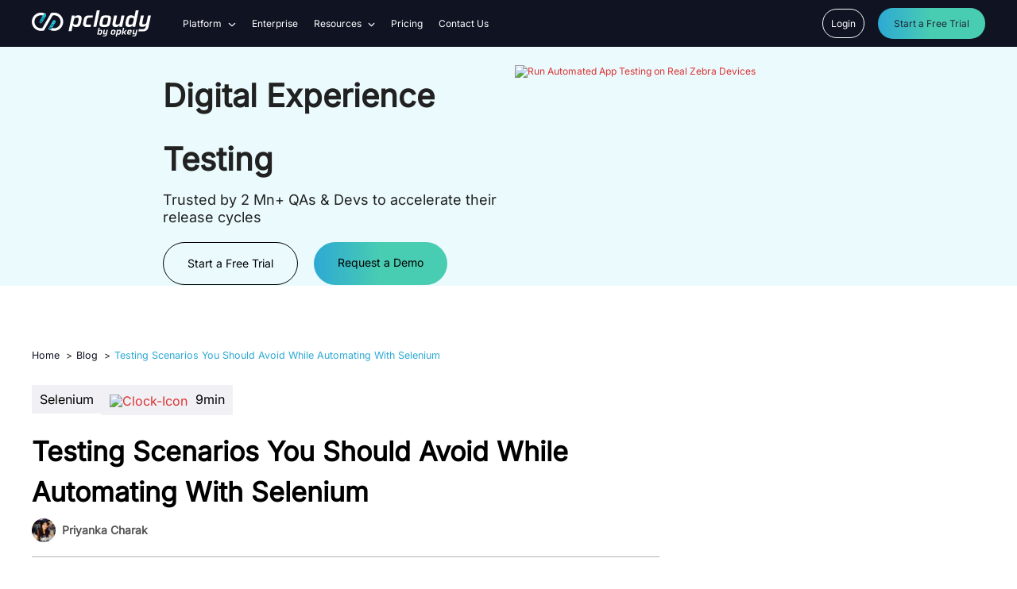

--- FILE ---
content_type: text/html; charset=UTF-8
request_url: https://www.pcloudy.com/blogs/testing-scenarios-you-should-avoid-while-automating-with-selenium/
body_size: 36675
content:
<!DOCTYPE html>
<html lang="en-US" prefix="og: https://ogp.me/ns#">
<head><meta charset="UTF-8"><script>if(navigator.userAgent.match(/MSIE|Internet Explorer/i)||navigator.userAgent.match(/Trident\/7\..*?rv:11/i)){var href=document.location.href;if(!href.match(/[?&]nowprocket/)){if(href.indexOf("?")==-1){if(href.indexOf("#")==-1){document.location.href=href+"?nowprocket=1"}else{document.location.href=href.replace("#","?nowprocket=1#")}}else{if(href.indexOf("#")==-1){document.location.href=href+"&nowprocket=1"}else{document.location.href=href.replace("#","&nowprocket=1#")}}}}</script><script>(()=>{class RocketLazyLoadScripts{constructor(){this.v="2.0.3",this.userEvents=["keydown","keyup","mousedown","mouseup","mousemove","mouseover","mouseenter","mouseout","mouseleave","touchmove","touchstart","touchend","touchcancel","wheel","click","dblclick","input","visibilitychange"],this.attributeEvents=["onblur","onclick","oncontextmenu","ondblclick","onfocus","onmousedown","onmouseenter","onmouseleave","onmousemove","onmouseout","onmouseover","onmouseup","onmousewheel","onscroll","onsubmit"]}async t(){this.i(),this.o(),/iP(ad|hone)/.test(navigator.userAgent)&&this.h(),this.u(),this.l(this),this.m(),this.k(this),this.p(this),this._(),await Promise.all([this.R(),this.L()]),this.lastBreath=Date.now(),this.S(this),this.P(),this.D(),this.O(),this.M(),await this.C(this.delayedScripts.normal),await this.C(this.delayedScripts.defer),await this.C(this.delayedScripts.async),this.F("domReady"),await this.T(),await this.j(),await this.I(),this.F("windowLoad"),await this.A(),window.dispatchEvent(new Event("rocket-allScriptsLoaded")),this.everythingLoaded=!0,this.lastTouchEnd&&await new Promise((t=>setTimeout(t,500-Date.now()+this.lastTouchEnd))),this.H(),this.F("all"),this.U(),this.W()}i(){this.CSPIssue=sessionStorage.getItem("rocketCSPIssue"),document.addEventListener("securitypolicyviolation",(t=>{this.CSPIssue||"script-src-elem"!==t.violatedDirective||"data"!==t.blockedURI||(this.CSPIssue=!0,sessionStorage.setItem("rocketCSPIssue",!0))}),{isRocket:!0})}o(){window.addEventListener("pageshow",(t=>{this.persisted=t.persisted,this.realWindowLoadedFired=!0}),{isRocket:!0}),window.addEventListener("pagehide",(()=>{this.onFirstUserAction=null}),{isRocket:!0})}h(){let t;function e(e){t=e}window.addEventListener("touchstart",e,{isRocket:!0}),window.addEventListener("touchend",(function i(o){Math.abs(o.changedTouches[0].pageX-t.changedTouches[0].pageX)<10&&Math.abs(o.changedTouches[0].pageY-t.changedTouches[0].pageY)<10&&o.timeStamp-t.timeStamp<200&&(o.target.dispatchEvent(new PointerEvent("click",{target:o.target,bubbles:!0,cancelable:!0,detail:1})),event.preventDefault(),window.removeEventListener("touchstart",e,{isRocket:!0}),window.removeEventListener("touchend",i,{isRocket:!0}))}),{isRocket:!0})}q(t){this.userActionTriggered||("mousemove"!==t.type||this.firstMousemoveIgnored?"keyup"===t.type||"mouseover"===t.type||"mouseout"===t.type||(this.userActionTriggered=!0,this.onFirstUserAction&&this.onFirstUserAction()):this.firstMousemoveIgnored=!0),"click"===t.type&&t.preventDefault(),this.savedUserEvents.length>0&&(t.stopPropagation(),t.stopImmediatePropagation()),"touchstart"===this.lastEvent&&"touchend"===t.type&&(this.lastTouchEnd=Date.now()),"click"===t.type&&(this.lastTouchEnd=0),this.lastEvent=t.type,this.savedUserEvents.push(t)}u(){this.savedUserEvents=[],this.userEventHandler=this.q.bind(this),this.userEvents.forEach((t=>window.addEventListener(t,this.userEventHandler,{passive:!1,isRocket:!0})))}U(){this.userEvents.forEach((t=>window.removeEventListener(t,this.userEventHandler,{passive:!1,isRocket:!0}))),this.savedUserEvents.forEach((t=>{t.target.dispatchEvent(new window[t.constructor.name](t.type,t))}))}m(){this.eventsMutationObserver=new MutationObserver((t=>{const e="return false";for(const i of t){if("attributes"===i.type){const t=i.target.getAttribute(i.attributeName);t&&t!==e&&(i.target.setAttribute("data-rocket-"+i.attributeName,t),i.target["rocket"+i.attributeName]=new Function("event",t),i.target.setAttribute(i.attributeName,e))}"childList"===i.type&&i.addedNodes.forEach((t=>{if(t.nodeType===Node.ELEMENT_NODE)for(const i of t.attributes)this.attributeEvents.includes(i.name)&&i.value&&""!==i.value&&(t.setAttribute("data-rocket-"+i.name,i.value),t["rocket"+i.name]=new Function("event",i.value),t.setAttribute(i.name,e))}))}})),this.eventsMutationObserver.observe(document,{subtree:!0,childList:!0,attributeFilter:this.attributeEvents})}H(){this.eventsMutationObserver.disconnect(),this.attributeEvents.forEach((t=>{document.querySelectorAll("[data-rocket-"+t+"]").forEach((e=>{e.setAttribute(t,e.getAttribute("data-rocket-"+t)),e.removeAttribute("data-rocket-"+t)}))}))}k(t){Object.defineProperty(HTMLElement.prototype,"onclick",{get(){return this.rocketonclick||null},set(e){this.rocketonclick=e,this.setAttribute(t.everythingLoaded?"onclick":"data-rocket-onclick","this.rocketonclick(event)")}})}S(t){function e(e,i){let o=e[i];e[i]=null,Object.defineProperty(e,i,{get:()=>o,set(s){t.everythingLoaded?o=s:e["rocket"+i]=o=s}})}e(document,"onreadystatechange"),e(window,"onload"),e(window,"onpageshow");try{Object.defineProperty(document,"readyState",{get:()=>t.rocketReadyState,set(e){t.rocketReadyState=e},configurable:!0}),document.readyState="loading"}catch(t){console.log("WPRocket DJE readyState conflict, bypassing")}}l(t){this.originalAddEventListener=EventTarget.prototype.addEventListener,this.originalRemoveEventListener=EventTarget.prototype.removeEventListener,this.savedEventListeners=[],EventTarget.prototype.addEventListener=function(e,i,o){o&&o.isRocket||!t.B(e,this)&&!t.userEvents.includes(e)||t.B(e,this)&&!t.userActionTriggered||e.startsWith("rocket-")||t.everythingLoaded?t.originalAddEventListener.call(this,e,i,o):t.savedEventListeners.push({target:this,remove:!1,type:e,func:i,options:o})},EventTarget.prototype.removeEventListener=function(e,i,o){o&&o.isRocket||!t.B(e,this)&&!t.userEvents.includes(e)||t.B(e,this)&&!t.userActionTriggered||e.startsWith("rocket-")||t.everythingLoaded?t.originalRemoveEventListener.call(this,e,i,o):t.savedEventListeners.push({target:this,remove:!0,type:e,func:i,options:o})}}F(t){"all"===t&&(EventTarget.prototype.addEventListener=this.originalAddEventListener,EventTarget.prototype.removeEventListener=this.originalRemoveEventListener),this.savedEventListeners=this.savedEventListeners.filter((e=>{let i=e.type,o=e.target||window;return"domReady"===t&&"DOMContentLoaded"!==i&&"readystatechange"!==i||("windowLoad"===t&&"load"!==i&&"readystatechange"!==i&&"pageshow"!==i||(this.B(i,o)&&(i="rocket-"+i),e.remove?o.removeEventListener(i,e.func,e.options):o.addEventListener(i,e.func,e.options),!1))}))}p(t){let e;function i(e){return t.everythingLoaded?e:e.split(" ").map((t=>"load"===t||t.startsWith("load.")?"rocket-jquery-load":t)).join(" ")}function o(o){function s(e){const s=o.fn[e];o.fn[e]=o.fn.init.prototype[e]=function(){return this[0]===window&&t.userActionTriggered&&("string"==typeof arguments[0]||arguments[0]instanceof String?arguments[0]=i(arguments[0]):"object"==typeof arguments[0]&&Object.keys(arguments[0]).forEach((t=>{const e=arguments[0][t];delete arguments[0][t],arguments[0][i(t)]=e}))),s.apply(this,arguments),this}}if(o&&o.fn&&!t.allJQueries.includes(o)){const e={DOMContentLoaded:[],"rocket-DOMContentLoaded":[]};for(const t in e)document.addEventListener(t,(()=>{e[t].forEach((t=>t()))}),{isRocket:!0});o.fn.ready=o.fn.init.prototype.ready=function(i){function s(){parseInt(o.fn.jquery)>2?setTimeout((()=>i.bind(document)(o))):i.bind(document)(o)}return t.realDomReadyFired?!t.userActionTriggered||t.fauxDomReadyFired?s():e["rocket-DOMContentLoaded"].push(s):e.DOMContentLoaded.push(s),o([])},s("on"),s("one"),s("off"),t.allJQueries.push(o)}e=o}t.allJQueries=[],o(window.jQuery),Object.defineProperty(window,"jQuery",{get:()=>e,set(t){o(t)}})}P(){const t=new Map;document.write=document.writeln=function(e){const i=document.currentScript,o=document.createRange(),s=i.parentElement;let n=t.get(i);void 0===n&&(n=i.nextSibling,t.set(i,n));const c=document.createDocumentFragment();o.setStart(c,0),c.appendChild(o.createContextualFragment(e)),s.insertBefore(c,n)}}async R(){return new Promise((t=>{this.userActionTriggered?t():this.onFirstUserAction=t}))}async L(){return new Promise((t=>{document.addEventListener("DOMContentLoaded",(()=>{this.realDomReadyFired=!0,t()}),{isRocket:!0})}))}async I(){return this.realWindowLoadedFired?Promise.resolve():new Promise((t=>{window.addEventListener("load",t,{isRocket:!0})}))}M(){this.pendingScripts=[];this.scriptsMutationObserver=new MutationObserver((t=>{for(const e of t)e.addedNodes.forEach((t=>{"SCRIPT"!==t.tagName||t.noModule||t.isWPRocket||this.pendingScripts.push({script:t,promise:new Promise((e=>{const i=()=>{const i=this.pendingScripts.findIndex((e=>e.script===t));i>=0&&this.pendingScripts.splice(i,1),e()};t.addEventListener("load",i,{isRocket:!0}),t.addEventListener("error",i,{isRocket:!0}),setTimeout(i,1e3)}))})}))})),this.scriptsMutationObserver.observe(document,{childList:!0,subtree:!0})}async j(){await this.J(),this.pendingScripts.length?(await this.pendingScripts[0].promise,await this.j()):this.scriptsMutationObserver.disconnect()}D(){this.delayedScripts={normal:[],async:[],defer:[]},document.querySelectorAll("script[type$=rocketlazyloadscript]").forEach((t=>{t.hasAttribute("data-rocket-src")?t.hasAttribute("async")&&!1!==t.async?this.delayedScripts.async.push(t):t.hasAttribute("defer")&&!1!==t.defer||"module"===t.getAttribute("data-rocket-type")?this.delayedScripts.defer.push(t):this.delayedScripts.normal.push(t):this.delayedScripts.normal.push(t)}))}async _(){await this.L();let t=[];document.querySelectorAll("script[type$=rocketlazyloadscript][data-rocket-src]").forEach((e=>{let i=e.getAttribute("data-rocket-src");if(i&&!i.startsWith("data:")){i.startsWith("//")&&(i=location.protocol+i);try{const o=new URL(i).origin;o!==location.origin&&t.push({src:o,crossOrigin:e.crossOrigin||"module"===e.getAttribute("data-rocket-type")})}catch(t){}}})),t=[...new Map(t.map((t=>[JSON.stringify(t),t]))).values()],this.N(t,"preconnect")}async $(t){if(await this.G(),!0!==t.noModule||!("noModule"in HTMLScriptElement.prototype))return new Promise((e=>{let i;function o(){(i||t).setAttribute("data-rocket-status","executed"),e()}try{if(navigator.userAgent.includes("Firefox/")||""===navigator.vendor||this.CSPIssue)i=document.createElement("script"),[...t.attributes].forEach((t=>{let e=t.nodeName;"type"!==e&&("data-rocket-type"===e&&(e="type"),"data-rocket-src"===e&&(e="src"),i.setAttribute(e,t.nodeValue))})),t.text&&(i.text=t.text),t.nonce&&(i.nonce=t.nonce),i.hasAttribute("src")?(i.addEventListener("load",o,{isRocket:!0}),i.addEventListener("error",(()=>{i.setAttribute("data-rocket-status","failed-network"),e()}),{isRocket:!0}),setTimeout((()=>{i.isConnected||e()}),1)):(i.text=t.text,o()),i.isWPRocket=!0,t.parentNode.replaceChild(i,t);else{const i=t.getAttribute("data-rocket-type"),s=t.getAttribute("data-rocket-src");i?(t.type=i,t.removeAttribute("data-rocket-type")):t.removeAttribute("type"),t.addEventListener("load",o,{isRocket:!0}),t.addEventListener("error",(i=>{this.CSPIssue&&i.target.src.startsWith("data:")?(console.log("WPRocket: CSP fallback activated"),t.removeAttribute("src"),this.$(t).then(e)):(t.setAttribute("data-rocket-status","failed-network"),e())}),{isRocket:!0}),s?(t.fetchPriority="high",t.removeAttribute("data-rocket-src"),t.src=s):t.src="data:text/javascript;base64,"+window.btoa(unescape(encodeURIComponent(t.text)))}}catch(i){t.setAttribute("data-rocket-status","failed-transform"),e()}}));t.setAttribute("data-rocket-status","skipped")}async C(t){const e=t.shift();return e?(e.isConnected&&await this.$(e),this.C(t)):Promise.resolve()}O(){this.N([...this.delayedScripts.normal,...this.delayedScripts.defer,...this.delayedScripts.async],"preload")}N(t,e){this.trash=this.trash||[];let i=!0;var o=document.createDocumentFragment();t.forEach((t=>{const s=t.getAttribute&&t.getAttribute("data-rocket-src")||t.src;if(s&&!s.startsWith("data:")){const n=document.createElement("link");n.href=s,n.rel=e,"preconnect"!==e&&(n.as="script",n.fetchPriority=i?"high":"low"),t.getAttribute&&"module"===t.getAttribute("data-rocket-type")&&(n.crossOrigin=!0),t.crossOrigin&&(n.crossOrigin=t.crossOrigin),t.integrity&&(n.integrity=t.integrity),t.nonce&&(n.nonce=t.nonce),o.appendChild(n),this.trash.push(n),i=!1}})),document.head.appendChild(o)}W(){this.trash.forEach((t=>t.remove()))}async T(){try{document.readyState="interactive"}catch(t){}this.fauxDomReadyFired=!0;try{await this.G(),document.dispatchEvent(new Event("rocket-readystatechange")),await this.G(),document.rocketonreadystatechange&&document.rocketonreadystatechange(),await this.G(),document.dispatchEvent(new Event("rocket-DOMContentLoaded")),await this.G(),window.dispatchEvent(new Event("rocket-DOMContentLoaded"))}catch(t){console.error(t)}}async A(){try{document.readyState="complete"}catch(t){}try{await this.G(),document.dispatchEvent(new Event("rocket-readystatechange")),await this.G(),document.rocketonreadystatechange&&document.rocketonreadystatechange(),await this.G(),window.dispatchEvent(new Event("rocket-load")),await this.G(),window.rocketonload&&window.rocketonload(),await this.G(),this.allJQueries.forEach((t=>t(window).trigger("rocket-jquery-load"))),await this.G();const t=new Event("rocket-pageshow");t.persisted=this.persisted,window.dispatchEvent(t),await this.G(),window.rocketonpageshow&&window.rocketonpageshow({persisted:this.persisted})}catch(t){console.error(t)}}async G(){Date.now()-this.lastBreath>45&&(await this.J(),this.lastBreath=Date.now())}async J(){return document.hidden?new Promise((t=>setTimeout(t))):new Promise((t=>requestAnimationFrame(t)))}B(t,e){return e===document&&"readystatechange"===t||(e===document&&"DOMContentLoaded"===t||(e===window&&"DOMContentLoaded"===t||(e===window&&"load"===t||e===window&&"pageshow"===t)))}static run(){(new RocketLazyLoadScripts).t()}}RocketLazyLoadScripts.run()})();</script>
  	
  	<meta name="viewport" content="width=device-width, initial-scale=1">
	<meta name="google-site-verification" content="TabXFTJ7k1zESDZTh-ipspknvipQ4scnRKF40BgPVOE" />
	  <!-- Preconnects and DNS Prefetch -->
	<link rel="preconnect" href="https://fonts.googleapis.com">
	<link rel="preconnect" href="https://fonts.gstatic.com" crossorigin>
		<link rel="preconnect" href="https://static.zohocdn.com" crossorigin>
	<link rel="dns-prefetch" href="https://fonts.googleapis.com">
	<link rel="dns-prefetch" href="https://fonts.gstatic.com">
    <link rel="profile" href="https://gmpg.org/xfn/11"> 
	<link rel="preconnect" href="https://fonts.gstatic.com" crossorigin>
	
	
	<noscript></noscript>
	<link data-minify="1" rel="stylesheet" type="text/css" href="https://pcloudy.b-cdn.net/wp-content/cache/min/1/wp-content/themes/Pcloudy_2022/assets/css/global.css?ver=1764917951">
  
  	<style>img:is([sizes="auto" i], [sizes^="auto," i]) { contain-intrinsic-size: 3000px 1500px }</style>
	
<!-- Search Engine Optimization by Rank Math PRO - https://rankmath.com/ -->
<title>Testing Scenarios You Should Avoid While Automating With Selenium</title>
<link data-wpr-hosted-gf-parameters="family=Inter&amp;display=swap" href="https://pcloudy.b-cdn.net/wp-content/cache/fonts/1/google-fonts/css/f/5/f/0de0276ccc6226cefb297fbaf4184.css" rel="stylesheet">
<meta name="description" content="Testing Scenario : Selenium is a widely used web automation testing platform, and Selenium Automation is in great demand today."/>
<meta name="robots" content="follow, index, max-snippet:-1, max-video-preview:-1, max-image-preview:large"/>
<link rel="canonical" href="https://www.pcloudy.com/blogs/testing-scenarios-you-should-avoid-while-automating-with-selenium/" />
<meta property="og:locale" content="en_US" />
<meta property="og:type" content="article" />
<meta property="og:title" content="Testing Scenarios You Should Avoid While Automating With Selenium" />
<meta property="og:description" content="Testing Scenario : Selenium is a widely used web automation testing platform, and Selenium Automation is in great demand today." />
<meta property="og:url" content="https://www.pcloudy.com/blogs/testing-scenarios-you-should-avoid-while-automating-with-selenium/" />
<meta property="og:site_name" content="Digital Experience Testing" />
<meta property="article:tag" content="application crawling" />
<meta property="article:tag" content="mac apps testing" />
<meta property="article:tag" content="performance testing" />
<meta property="article:tag" content="Selenium Automation" />
<meta property="article:tag" content="windows app testing" />
<meta property="article:section" content="Selenium" />
<meta property="og:updated_time" content="2023-05-29T17:59:57+05:30" />
<meta property="og:image" content="https://pcloudy.b-cdn.net/wp-content/uploads/2021/08/Test-Scenarios-to-Avoid-on-Selenium_1100x300.png" />
<meta property="og:image:secure_url" content="https://pcloudy.b-cdn.net/wp-content/uploads/2021/08/Test-Scenarios-to-Avoid-on-Selenium_1100x300.png" />
<meta property="og:image:width" content="1100" />
<meta property="og:image:height" content="300" />
<meta property="og:image:alt" content="Test Scenarios to Avoid on Selenium" />
<meta property="og:image:type" content="image/png" />
<meta name="twitter:card" content="summary_large_image" />
<meta name="twitter:title" content="Testing Scenarios You Should Avoid While Automating With Selenium" />
<meta name="twitter:description" content="Testing Scenario : Selenium is a widely used web automation testing platform, and Selenium Automation is in great demand today." />
<meta name="twitter:image" content="https://pcloudy.b-cdn.net/wp-content/uploads/2021/08/Test-Scenarios-to-Avoid-on-Selenium_1100x300.png" />
<!-- /Rank Math WordPress SEO plugin -->

<link rel='dns-prefetch' href='//pcloudy.b-cdn.net' />
<link href='https://fonts.gstatic.com' crossorigin rel='preconnect' />
<link href='https://pcloudy.b-cdn.net' rel='preconnect' />
<link rel='stylesheet' id='wp-block-library-css' href='https://pcloudy.b-cdn.net/wp-includes/css/dist/block-library/style.min.css?ver=6.8.3' media='all' />
<style id='classic-theme-styles-inline-css'>
/*! This file is auto-generated */
.wp-block-button__link{color:#fff;background-color:#32373c;border-radius:9999px;box-shadow:none;text-decoration:none;padding:calc(.667em + 2px) calc(1.333em + 2px);font-size:1.125em}.wp-block-file__button{background:#32373c;color:#fff;text-decoration:none}
</style>
<link data-minify="1" rel='stylesheet' id='mpp_gutenberg-css' href='https://pcloudy.b-cdn.net/wp-content/cache/min/1/wp-content/plugins/metronet-profile-picture/dist/blocks.style.build.css?ver=1764917951' media='all' />
<style id='global-styles-inline-css'>
:root{--wp--preset--aspect-ratio--square: 1;--wp--preset--aspect-ratio--4-3: 4/3;--wp--preset--aspect-ratio--3-4: 3/4;--wp--preset--aspect-ratio--3-2: 3/2;--wp--preset--aspect-ratio--2-3: 2/3;--wp--preset--aspect-ratio--16-9: 16/9;--wp--preset--aspect-ratio--9-16: 9/16;--wp--preset--color--black: #000000;--wp--preset--color--cyan-bluish-gray: #abb8c3;--wp--preset--color--white: #ffffff;--wp--preset--color--pale-pink: #f78da7;--wp--preset--color--vivid-red: #cf2e2e;--wp--preset--color--luminous-vivid-orange: #ff6900;--wp--preset--color--luminous-vivid-amber: #fcb900;--wp--preset--color--light-green-cyan: #7bdcb5;--wp--preset--color--vivid-green-cyan: #00d084;--wp--preset--color--pale-cyan-blue: #8ed1fc;--wp--preset--color--vivid-cyan-blue: #0693e3;--wp--preset--color--vivid-purple: #9b51e0;--wp--preset--gradient--vivid-cyan-blue-to-vivid-purple: linear-gradient(135deg,rgba(6,147,227,1) 0%,rgb(155,81,224) 100%);--wp--preset--gradient--light-green-cyan-to-vivid-green-cyan: linear-gradient(135deg,rgb(122,220,180) 0%,rgb(0,208,130) 100%);--wp--preset--gradient--luminous-vivid-amber-to-luminous-vivid-orange: linear-gradient(135deg,rgba(252,185,0,1) 0%,rgba(255,105,0,1) 100%);--wp--preset--gradient--luminous-vivid-orange-to-vivid-red: linear-gradient(135deg,rgba(255,105,0,1) 0%,rgb(207,46,46) 100%);--wp--preset--gradient--very-light-gray-to-cyan-bluish-gray: linear-gradient(135deg,rgb(238,238,238) 0%,rgb(169,184,195) 100%);--wp--preset--gradient--cool-to-warm-spectrum: linear-gradient(135deg,rgb(74,234,220) 0%,rgb(151,120,209) 20%,rgb(207,42,186) 40%,rgb(238,44,130) 60%,rgb(251,105,98) 80%,rgb(254,248,76) 100%);--wp--preset--gradient--blush-light-purple: linear-gradient(135deg,rgb(255,206,236) 0%,rgb(152,150,240) 100%);--wp--preset--gradient--blush-bordeaux: linear-gradient(135deg,rgb(254,205,165) 0%,rgb(254,45,45) 50%,rgb(107,0,62) 100%);--wp--preset--gradient--luminous-dusk: linear-gradient(135deg,rgb(255,203,112) 0%,rgb(199,81,192) 50%,rgb(65,88,208) 100%);--wp--preset--gradient--pale-ocean: linear-gradient(135deg,rgb(255,245,203) 0%,rgb(182,227,212) 50%,rgb(51,167,181) 100%);--wp--preset--gradient--electric-grass: linear-gradient(135deg,rgb(202,248,128) 0%,rgb(113,206,126) 100%);--wp--preset--gradient--midnight: linear-gradient(135deg,rgb(2,3,129) 0%,rgb(40,116,252) 100%);--wp--preset--font-size--small: 13px;--wp--preset--font-size--medium: 20px;--wp--preset--font-size--large: 36px;--wp--preset--font-size--x-large: 42px;--wp--preset--spacing--20: 0.44rem;--wp--preset--spacing--30: 0.67rem;--wp--preset--spacing--40: 1rem;--wp--preset--spacing--50: 1.5rem;--wp--preset--spacing--60: 2.25rem;--wp--preset--spacing--70: 3.38rem;--wp--preset--spacing--80: 5.06rem;--wp--preset--shadow--natural: 6px 6px 9px rgba(0, 0, 0, 0.2);--wp--preset--shadow--deep: 12px 12px 50px rgba(0, 0, 0, 0.4);--wp--preset--shadow--sharp: 6px 6px 0px rgba(0, 0, 0, 0.2);--wp--preset--shadow--outlined: 6px 6px 0px -3px rgba(255, 255, 255, 1), 6px 6px rgba(0, 0, 0, 1);--wp--preset--shadow--crisp: 6px 6px 0px rgba(0, 0, 0, 1);}:where(.is-layout-flex){gap: 0.5em;}:where(.is-layout-grid){gap: 0.5em;}body .is-layout-flex{display: flex;}.is-layout-flex{flex-wrap: wrap;align-items: center;}.is-layout-flex > :is(*, div){margin: 0;}body .is-layout-grid{display: grid;}.is-layout-grid > :is(*, div){margin: 0;}:where(.wp-block-columns.is-layout-flex){gap: 2em;}:where(.wp-block-columns.is-layout-grid){gap: 2em;}:where(.wp-block-post-template.is-layout-flex){gap: 1.25em;}:where(.wp-block-post-template.is-layout-grid){gap: 1.25em;}.has-black-color{color: var(--wp--preset--color--black) !important;}.has-cyan-bluish-gray-color{color: var(--wp--preset--color--cyan-bluish-gray) !important;}.has-white-color{color: var(--wp--preset--color--white) !important;}.has-pale-pink-color{color: var(--wp--preset--color--pale-pink) !important;}.has-vivid-red-color{color: var(--wp--preset--color--vivid-red) !important;}.has-luminous-vivid-orange-color{color: var(--wp--preset--color--luminous-vivid-orange) !important;}.has-luminous-vivid-amber-color{color: var(--wp--preset--color--luminous-vivid-amber) !important;}.has-light-green-cyan-color{color: var(--wp--preset--color--light-green-cyan) !important;}.has-vivid-green-cyan-color{color: var(--wp--preset--color--vivid-green-cyan) !important;}.has-pale-cyan-blue-color{color: var(--wp--preset--color--pale-cyan-blue) !important;}.has-vivid-cyan-blue-color{color: var(--wp--preset--color--vivid-cyan-blue) !important;}.has-vivid-purple-color{color: var(--wp--preset--color--vivid-purple) !important;}.has-black-background-color{background-color: var(--wp--preset--color--black) !important;}.has-cyan-bluish-gray-background-color{background-color: var(--wp--preset--color--cyan-bluish-gray) !important;}.has-white-background-color{background-color: var(--wp--preset--color--white) !important;}.has-pale-pink-background-color{background-color: var(--wp--preset--color--pale-pink) !important;}.has-vivid-red-background-color{background-color: var(--wp--preset--color--vivid-red) !important;}.has-luminous-vivid-orange-background-color{background-color: var(--wp--preset--color--luminous-vivid-orange) !important;}.has-luminous-vivid-amber-background-color{background-color: var(--wp--preset--color--luminous-vivid-amber) !important;}.has-light-green-cyan-background-color{background-color: var(--wp--preset--color--light-green-cyan) !important;}.has-vivid-green-cyan-background-color{background-color: var(--wp--preset--color--vivid-green-cyan) !important;}.has-pale-cyan-blue-background-color{background-color: var(--wp--preset--color--pale-cyan-blue) !important;}.has-vivid-cyan-blue-background-color{background-color: var(--wp--preset--color--vivid-cyan-blue) !important;}.has-vivid-purple-background-color{background-color: var(--wp--preset--color--vivid-purple) !important;}.has-black-border-color{border-color: var(--wp--preset--color--black) !important;}.has-cyan-bluish-gray-border-color{border-color: var(--wp--preset--color--cyan-bluish-gray) !important;}.has-white-border-color{border-color: var(--wp--preset--color--white) !important;}.has-pale-pink-border-color{border-color: var(--wp--preset--color--pale-pink) !important;}.has-vivid-red-border-color{border-color: var(--wp--preset--color--vivid-red) !important;}.has-luminous-vivid-orange-border-color{border-color: var(--wp--preset--color--luminous-vivid-orange) !important;}.has-luminous-vivid-amber-border-color{border-color: var(--wp--preset--color--luminous-vivid-amber) !important;}.has-light-green-cyan-border-color{border-color: var(--wp--preset--color--light-green-cyan) !important;}.has-vivid-green-cyan-border-color{border-color: var(--wp--preset--color--vivid-green-cyan) !important;}.has-pale-cyan-blue-border-color{border-color: var(--wp--preset--color--pale-cyan-blue) !important;}.has-vivid-cyan-blue-border-color{border-color: var(--wp--preset--color--vivid-cyan-blue) !important;}.has-vivid-purple-border-color{border-color: var(--wp--preset--color--vivid-purple) !important;}.has-vivid-cyan-blue-to-vivid-purple-gradient-background{background: var(--wp--preset--gradient--vivid-cyan-blue-to-vivid-purple) !important;}.has-light-green-cyan-to-vivid-green-cyan-gradient-background{background: var(--wp--preset--gradient--light-green-cyan-to-vivid-green-cyan) !important;}.has-luminous-vivid-amber-to-luminous-vivid-orange-gradient-background{background: var(--wp--preset--gradient--luminous-vivid-amber-to-luminous-vivid-orange) !important;}.has-luminous-vivid-orange-to-vivid-red-gradient-background{background: var(--wp--preset--gradient--luminous-vivid-orange-to-vivid-red) !important;}.has-very-light-gray-to-cyan-bluish-gray-gradient-background{background: var(--wp--preset--gradient--very-light-gray-to-cyan-bluish-gray) !important;}.has-cool-to-warm-spectrum-gradient-background{background: var(--wp--preset--gradient--cool-to-warm-spectrum) !important;}.has-blush-light-purple-gradient-background{background: var(--wp--preset--gradient--blush-light-purple) !important;}.has-blush-bordeaux-gradient-background{background: var(--wp--preset--gradient--blush-bordeaux) !important;}.has-luminous-dusk-gradient-background{background: var(--wp--preset--gradient--luminous-dusk) !important;}.has-pale-ocean-gradient-background{background: var(--wp--preset--gradient--pale-ocean) !important;}.has-electric-grass-gradient-background{background: var(--wp--preset--gradient--electric-grass) !important;}.has-midnight-gradient-background{background: var(--wp--preset--gradient--midnight) !important;}.has-small-font-size{font-size: var(--wp--preset--font-size--small) !important;}.has-medium-font-size{font-size: var(--wp--preset--font-size--medium) !important;}.has-large-font-size{font-size: var(--wp--preset--font-size--large) !important;}.has-x-large-font-size{font-size: var(--wp--preset--font-size--x-large) !important;}
:where(.wp-block-post-template.is-layout-flex){gap: 1.25em;}:where(.wp-block-post-template.is-layout-grid){gap: 1.25em;}
:where(.wp-block-columns.is-layout-flex){gap: 2em;}:where(.wp-block-columns.is-layout-grid){gap: 2em;}
:root :where(.wp-block-pullquote){font-size: 1.5em;line-height: 1.6;}
</style>
<link data-minify="1" rel='stylesheet' id='pcloudy_latest-style-css' href='https://pcloudy.b-cdn.net/wp-content/cache/min/1/wp-content/themes/Pcloudy_2022/style.css?ver=1764917951' media='all' />
<link data-minify="1" rel='stylesheet' id='bootstrap-css' href='https://pcloudy.b-cdn.net/wp-content/cache/min/1/wp-content/themes/Pcloudy_2022/assets/css/bootstrap.css?ver=1764917951' media='all' />
<link data-minify="1" rel='stylesheet' id='global-css' href='https://pcloudy.b-cdn.net/wp-content/cache/min/1/wp-content/themes/Pcloudy_2022/assets/css/global.css?ver=1764917951' media='all' />
<link data-minify="1" rel='stylesheet' id='home-style-css' href='https://pcloudy.b-cdn.net/wp-content/cache/min/1/wp-content/themes/Pcloudy_2022/assets/css/index.css?ver=1764917951' media='all' />
<link rel='stylesheet' id='owl.carousel-css' href='https://pcloudy.b-cdn.net/wp-content/themes/Pcloudy_2022/assets/css/owl.carousel.min.css?ver=10.1.10' media='all' />
<link data-minify="1" rel='stylesheet' id='static-css' href='https://pcloudy.b-cdn.net/wp-content/cache/min/1/wp-content/themes/Pcloudy_2022/assets/css/static.css?ver=1764917951' media='all' />
<link data-minify="1" rel='stylesheet' id='blog_detail-css' href='https://pcloudy.b-cdn.net/wp-content/cache/min/1/wp-content/themes/Pcloudy_2022/assets/css/blog_detail.css?ver=1764917951' media='all' />
<script type="rocketlazyloadscript" data-rocket-src="https://pcloudy.b-cdn.net/wp-includes/js/jquery/jquery.min.js?ver=3.7.1" id="jquery-core-js" data-rocket-defer defer></script>
<script type="rocketlazyloadscript" data-rocket-src="https://pcloudy.b-cdn.net/wp-includes/js/jquery/jquery-migrate.min.js?ver=3.4.1" id="jquery-migrate-js" data-rocket-defer defer></script>
<script type="rocketlazyloadscript" data-minify="1" data-rocket-src="https://pcloudy.b-cdn.net/wp-content/cache/min/1/wp-content/themes/Pcloudy_2022/assets/js/tab.js?ver=1764917951" id="tab.js-js" data-rocket-defer defer></script>
<link rel="https://api.w.org/" href="https://www.pcloudy.com/wp-json/" /><link rel="alternate" title="JSON" type="application/json" href="https://www.pcloudy.com/wp-json/wp/v2/blogs/18773" /><link rel="EditURI" type="application/rsd+xml" title="RSD" href="https://www.pcloudy.com/xmlrpc.php?rsd" />
<meta name="generator" content="WordPress 6.8.3" />
<link rel='shortlink' href='https://www.pcloudy.com/?p=18773' />
<link rel="alternate" title="oEmbed (JSON)" type="application/json+oembed" href="https://www.pcloudy.com/wp-json/oembed/1.0/embed?url=https%3A%2F%2Fwww.pcloudy.com%2Fblogs%2Ftesting-scenarios-you-should-avoid-while-automating-with-selenium%2F" />
<link rel="alternate" title="oEmbed (XML)" type="text/xml+oembed" href="https://www.pcloudy.com/wp-json/oembed/1.0/embed?url=https%3A%2F%2Fwww.pcloudy.com%2Fblogs%2Ftesting-scenarios-you-should-avoid-while-automating-with-selenium%2F&#038;format=xml" />
<link rel="apple-touch-icon" sizes="180x180" href="https://pcloudy.b-cdn.net/wp-content/uploads/fbrfg/apple-touch-icon.png">
<link rel="icon" type="image/png" sizes="32x32" href="https://pcloudy.b-cdn.net/wp-content/uploads/fbrfg/favicon-32x32.png">
<link rel="icon" type="image/png" sizes="16x16" href="https://pcloudy.b-cdn.net/wp-content/uploads/fbrfg/favicon-16x16.png">
<link rel="manifest" href="https://pcloudy.b-cdn.net/wp-content/uploads/fbrfg/site.webmanifest">
<link rel="mask-icon" href="https://pcloudy.b-cdn.net/wp-content/uploads/fbrfg/safari-pinned-tab.svg" color="#5bbad5">
<link rel="shortcut icon" href="https://pcloudy.b-cdn.net/wp-content/uploads/fbrfg/favicon.ico">
<meta name="msapplication-TileColor" content="#da532c">
<meta name="msapplication-config" content="https://pcloudy.b-cdn.net/wp-content/uploads/fbrfg/browserconfig.xml">
<meta name="theme-color" content="#ffffff">		<style type="text/css">
					.site-title,
			.site-description {
				position: absolute;
				clip: rect(1px, 1px, 1px, 1px);
				}
					</style>
				<style id="wp-custom-css">
			@media (max-width: 1280px) {
    section.pick_Features_sec .container {
        max-width: 1140px;
    }
}
.integrations_txt span,.integrations_txt p,.integrations_txt ul li {
    font-family: Inter;
    font-size: 1.6rem !important;
    line-height: 200%;
    font-weight: 500;
}
.post-template-default.single.single-post .blog-list {
    margin-top: 8rem;
}
#ez-toc-container a:visited
{
	color:#194250;
}
ul.ez-toc-list {
    padding-top: 2rem !important;
}
.ez-toc-title {
    color: #2D6071;
    font-size: 2.6rem !important;
    font-weight: 700;
    margin-bottom: 2.9rem;
    line-height: 150%;
    /* padding-bottom: 2rem !important; */
}
#ez-toc-container {
    border: 0px;
    border-left: 4px solid;
    border-image: linear-gradient(to bottom, #2DA9D3 0%, #49CDB2 100%);
    border-image-slice: 1;
    color: white;
    margin: auto;
    text-decoration: none;
    border-width: 8px;
    border-radius: 10px;
    clip-path: inset(0 round 10px);
    padding: 3rem;
	margin-bottom:3rem;
}
#ez-toc-container a {
    color: #444;
    box-shadow: none;
    text-decoration: none;
    text-shadow: none;
    display: inline-flex;
    align-items: stretch;
    flex-wrap: nowrap;
    font-size: 1.6rem;
    color: #212121;
    /* font-size: 1.5rem; */
    line-height: 200%;
    font-weight: 400;
    padding-bottom: 10px;
}
.devicestab-img img {
    width: 755px;
    height: auto !important;
}
.archive.tax-usecase main#primary {
    padding: 0rem 8rem;
}
.archive.tax-usecase header.page-header {
    margin-bottom: 2rem;
}
.archive.tax-usecase p,.archive .tax-usecase ul li
{
	font-size:1.4rem;
	line-height:25px;
}
.archive.tax-usecase h3 {
    font-size: 2.4rem;
    font-weight: bold;
    margin: 1.5rem 0rem;
}
.archive.tax-usecase img
{
	margin:1rem 0rem;
}
.top-bar-text
{
	color:#A9E4EF;font-size: 1.8rem;
}
.page.page-id-29670 header.entry-header{
	display:none;
}
@media (max-width: 1280px) {
	.top-bar-text
{
font-size: 1.3rem;
}
}
.page-template-template-landingpage-newone-form header.site-header
{
	position: initial;
}
body.page-template-default header {
    background: #194250;
}
body.page-template.page-template-template-pricing.page-template-template-pricing-php.page.page-id-406.logged-in.admin-bar.elementor-default.elementor-kit-22755.customize-support.dialog-body.dialog-buttons-body.dialog-container.dialog-buttons-container.go1432718904 {
    overflow-y: auto;
}
body.go1432718904 {
    overflow-y: visible !important;
}
div#hs-web-interactives-top-anchor
{
	display:none;
}
#hubspot-messages-iframe-container
{
	z-index:2147483647 !important
}

.calendly-close-overlay
{
	display:none;
}

.talkTo_us-bg
{
	    min-height: 600px;
}
.submitted-message.hs-main-font-element p {
    display: none !important;
}
.hs-form-iframe.submitted-message p
{
	display:none !important;
}

/**Sitemap end**/
.single-webinar.postid-22499 .nowTry_a {
  margin-top: 10px;
}
.postid-22401 .content_devloper
{
	display:none;
}
.postid-22401 .nowTry_a {
  margin-top: 8px;
}
.postid-22293 header.sticky-nav-bar
{
	position:initial;
}

.single-webinar.postid-22259 .leaders-grid_details1 {
  margin-bottom: 50px !important;
}
.leaders-grid_details_info_top2 {
  display: flex;
}
.leaders-grid_details_info_top2 .line-height-new img {
  margin-top: 0px !important;
  margin-left: 10px;
}

main.webinarContent {
    background: #f5f5f5;
    padding: 30px 30px 20px;
    border-radius: 10px;
    width: 80%;
    margin: auto;
    margin-bottom: 70px;
    margin-top: 70px;
}
main.webinarContent div.series_container {
    margin-bottom: 64px;
    display: inline-block;
}
.series_title_heading {
    font-size: 13px;
    line-height: normal;
    color: #fff;
    font-weight: 600;
    padding: 3px 20px 4px;
    background: #0d0a59;
    display: inline-block;
    border-radius: 25px;
    margin-right: 15px;
    margin-bottom: 7px;
    text-transform: uppercase;
}
main.webinarContent .series_info_container {
    width: 35%;
    float: right;
}
.covrage_report h4
{
	margin-bottom:15px;
}
.single-whitepaper h2
{
	margin: 20px 0px 0px 0px;
font-size: 28px;
}
	/**list-style: disc;**/
	/**margin-left:10px;**/
main.webinarContent .speaker_info_container {
    flex: 1 1 30ch;
    display: -webkit-inline-box;
    align-items: center;
}
main.webinarContent .speaker_photo {
    max-width: 54px;
    border-radius: 30px;
    height: auto;
    flex: 1 1 0;
}
main.webinarContent .series_speaker_info p {
    font-weight: 600;
    font-size: 16px;
    margin-top: 0;
}
main.webinarContent .speaker_name {
    margin-bottom: 0;
    margin-top: 6px !important;
    font-size: 16px;
    font-weight: 600;
    color: #00008b;
    text-transform: uppercase;
    font-weight: 700 !important;
}
main.webinarContent .series_speaker_info p {
    font-weight: 600;
    font-size: 16px;
    margin-top: 0;
}


main.webinarContent .speaker_desgn {
    margin-top: 0;
    font-size: 12px !important;
    font-weight: 100;
    text-transform: uppercase;
    color: #000;
    font-weight: 400 !important;
}
.series_title {
    font-size: 16px;
    margin-top: 6px;
    margin-bottom: 4px;
    text-transform: uppercase;
    color: #0d0a59;
    font-weight: 700;
}
.webinar_date {
    margin-bottom: 0;
    margin-top: 2px;
    font-size: 16px;
    font-weight: 700 !important;
}
.series_button {
    margin-bottom: 0;
    padding: 10px 20px;
    margin-top: 6px !important;
    position: absolute;
    background-color: #0d0a59;
    --text-opacity: 1;
    font-weight: 600;
    border-radius: 1rem;
    box-shadow: 0 1rem 3rem rgb(0 0 0 / 18%) !important;
    color: #fff !important;
    text-decoration: none;
}
main.webinarContent .webinar_content {
    float: left;
    width: 60%;
}
main.webinarContent .learning_series_desc {
    font-size: 15px;
    line-height: 1.6;
}
main.webinarContent ul li {
    color: #2e2e2e;
    list-style: none;
    font-size: 14px;
}
main.webinarContent ul li:before {
    color: blue;
    content: "\25AA";
    font-size: 1.5em;
    padding-right: 0.25em;
    position: relative;
    top: 0.1em;
}
main.webinarContent div.series_container {
    margin-bottom: 64px;
    display: inline-block;
}
.series_title_heading {
    font-size: 13px;
    line-height: normal;
    color: #fff;
    font-weight: 600;
    padding: 3px 20px 4px;
    background: #0d0a59;
    display: inline-block;
    border-radius: 25px;
    margin-right: 15px;
    margin-bottom: 7px;
    text-transform: uppercase;
}
main.webinarContent .learning_series_title {
    font-size: 20px;
    color: #333;
    margin-top: 2px;
	margin-bottom:15px;
}
main.webinarContent .series_info_container {
    width: 35%;
    float: right;
}
main.webinarContent .series_speaker_info p {
    font-weight: 600;
    font-size: 16px;
    margin-top: 0;
}
.series_speaker_info>.series_title {
    display: none;
}

.series_title {
    font-size: 16px;
    margin-top: 6px;
    margin-bottom: 4px;
    text-transform: uppercase;
    color: #2195f3;
    font-weight: 700;
}
main.webinarContent .speaker_photo {
    max-width: 54px;
    border-radius: 30px;
    height: auto;
    flex: 1 1 0;
}
.series_title {
	color: #0d0a59 !important;
}
img.lightbox-false.lazy-loaded {
    width: auto !important;
    margin-bottom: 20px;
}

element.style {
}
.card-thumb.w-full.overflow-y-hidden.h-56 img.h-full.mx-auto {
    margin: 0px !important;
	width: 100%;
}


/**27/dec/2022 **/

.blogs-template-default.single h5,.blogs-template-default.single h4,.blogs-template-default.single h3,.blogs-template-default.single h6,.blogs-template-default.single h2
{
    margin: 10px 0px;
}

.entry-content.integrations_txt a,.entry-content.integrations_txt ul li
{
    line-height: 200%;
    list-style: disc;
    margin-left: 15px;
}
.entry-content.integrations_txt a
{
	margin-left:0px;
	color:#3366ff;
}
.blogs-template-default.single table td
{
    font-size: 1.6rem !important;
    border: 1px solid lightgray;
    padding: 10px;
}
.single.single-webinar .entry-content ul li {
    padding-bottom: 5px;
	list-style:disc;
	margin-left:15px;
}
.leaders-mobile {
  display: none;
}
.updatedMobileButton,.steve-mobile {
  display: none;
}
.test_Strategy
{
	min-height: 58rem;
}
breakfree-para,.whatisit-para {
  font-size: 18px;
  line-height: 26px;
}
.steve-para
{
	position:relative;
}
.integrations_txt
{
	margin-top: 5.5rem;
}
.pick_features::before{
	    bottom: -3rem;
}
.has-vivid-cyan-blue-color
{
	font-size: 1.6rem;
}
#hubspot-messages-iframe-container
{
	bottom: 40!important;
}
.single.single-webinar .entry-content ul li
{
	font-size:1.4rem;
}.blogs-template-default.single.single-blogs .footerIcon a {
  margin-right: 4.5rem;
}
/**white AI Driven**/
.leaders-grid_details_info_para1 a {
  color: #0693e3;
}
/**Reports landing page**/
.leaders-grid_details1 p {
  margin-top: 15px;
}
.leaders-grid_details1 {
  display: flex;
column-gap: 2rem;
position: relative;
margin-bottom: 20px;
}
.whitepaper-template-default .covrage_report {
  max-width: 65.5rem;
}
.leaders-grid_details_img1 {
  z-index: 1;
  
}
.leaders-grid_details_info_top1
{
	display:flex;
	align-items:center;
}
.leaders-grid_details_info_top1 img
{
	margin-left:10px;
}
#navbarSupportedContent ul li {
  list-style: none;
}
.footer_link ul li {
  list-style: none;
}
.blog-list ul li {
  list-style: none;
}


		</style>
		<noscript><style id="rocket-lazyload-nojs-css">.rll-youtube-player, [data-lazy-src]{display:none !important;}</style></noscript>  <!-- Google Tag Manager start-->
  <!--<script type="rocketlazyloadscript">(function (w, d, s, l, i) {
      w[l] = w[l] || []; w[l].push({
        'gtm.start':
          new Date().getTime(), event: 'gtm.js'
      }); var f = d.getElementsByTagName(s)[0],
        j = d.createElement(s), dl = l != 'dataLayer' ? '&l=' + l : ''; j.async = true; j.src =
          'https://www.googletagmanager.com/gtm.js?id=' + i + dl; f.parentNode.insertBefore(j, f);
    })(window, document, 'script', 'dataLayer', 'GTM-56DJHM');</script>-->
	<style>
/* Critical CSS - Safe version */
.hero_sec-bg{background-color:#0F1322}
.font-EB4541{color:#EB4541}
.padding_we{max-width:1200px;margin:0 auto}
body{font-family:Inter,sans-serif}
</style>
	<script type="rocketlazyloadscript">	
// Delay GTM until user interaction
function loadGTM() {
  (function (w, d, s, l, i) {
    w[l] = w[l] || []; w[l].push({
      'gtm.start': new Date().getTime(), event: 'gtm.js'
    }); var f = d.getElementsByTagName(s)[0],
      j = d.createElement(s), dl = l != 'dataLayer' ? '&l=' + l : ''; j.async = true; j.src =
      'https://www.googletagmanager.com/gtm.js?id=' + i + dl; f.parentNode.insertBefore(j, f);
  })(window, document, 'script', 'dataLayer', 'GTM-56DJHM');
}

// Load GTM on user interaction
['mousedown', 'mousemove', 'keypress', 'scroll', 'touchstart', 'click'].forEach(function(event) {
  window.addEventListener(event, function() {
    loadGTM();
    // Remove event listeners after first interaction
    ['mousedown', 'mousemove', 'keypress', 'scroll', 'touchstart', 'click'].forEach(function(e) {
      window.removeEventListener(e, arguments.callee);
    });
  }, {once: true});
});

// Fallback: load after 3 seconds if no interaction
setTimeout(loadGTM, 3000);// Delay HubSpot until needed
</script>
  <!-- End Google Tag Manager -->
  <!--Google tag manager end -->
<meta name="generator" content="WP Rocket 3.19.1.2" data-wpr-features="wpr_delay_js wpr_defer_js wpr_minify_js wpr_lazyload_images wpr_lazyload_iframes wpr_image_dimensions wpr_minify_css wpr_cdn wpr_preload_links wpr_host_fonts_locally wpr_desktop" /></head>
<body class="wp-singular blogs-template-default single single-blogs postid-18773 single-format-standard wp-theme-Pcloudy_2022">

  <!-- Google Tag Manager (noscript) -->
 <noscript><iframe src="https://www.googletagmanager.com/ns.html?id=GTM-56DJHM" height="0" width="0"
      style="display:none;visibility:hidden"></iframe></noscript>
  <!-- End Google Tag Manager (noscript) -->

    <div data-rocket-location-hash="54257ff4dc2eb7aae68fa23eb5f11e06" id="page" class="site">
    <a class="skip-link screen-reader-text" href="#primary">
      Skip to content    </a>
    <header data-rocket-location-hash="49132753a4acfa1516ea25b8427f914f" class="site-header" id="dynamic">
<!-- Notification that appears when the coupon code is copied -->
      <div data-rocket-location-hash="d53b06ca13945ed03e70ba4a94347bcf" class="header-wrapper">
        <nav class="navbar navbar-expand-lg">
          <div class="container-fluid padding_we">
            <a class="navbar-brand logo" href="https://www.pcloudy.com/">
              <img src="data:image/svg+xml,%3Csvg%20xmlns='http://www.w3.org/2000/svg'%20viewBox='0%200%20150%2032'%3E%3C/svg%3E"
                width="150" height="32" alt="logo" data-lazy-src="https://pcloudy.b-cdn.net/wp-content/themes/Pcloudy_2022/assets/images/rebranding-2023/pCloudy-footer.svg"><noscript><img src="https://pcloudy.b-cdn.net/wp-content/themes/Pcloudy_2022/assets/images/rebranding-2023/pCloudy-footer.svg"
                width="150" height="32" alt="logo"></noscript>
            </a>
            <a class="navbar-brand sticky-logo hide" href="https://www.pcloudy.com/">
           
              <img src="data:image/svg+xml,%3Csvg%20xmlns='http://www.w3.org/2000/svg'%20viewBox='0%200%20150%2032'%3E%3C/svg%3E" width="150" height="32"
                alt="logo" data-lazy-src="https://pcloudy.b-cdn.net/wp-content/themes/Pcloudy_2022/assets/images/rebranding-2023/pCloudy-footer.svg"><noscript><img src="https://pcloudy.b-cdn.net/wp-content/themes/Pcloudy_2022/assets/images/rebranding-2023/pCloudy-footer.svg" width="150" height="32"
                alt="logo"></noscript>
            </a>
            <button class="navbar-toggler" type="button" data-bs-toggle="collapse"
              data-bs-target="#navbarSupportedContent" aria-controls="navbarSupportedContent" aria-expanded="false"
              aria-label="Toggle navigation">
				      <img width="19" height="14" src="data:image/svg+xml,%3Csvg%20xmlns='http://www.w3.org/2000/svg'%20viewBox='0%200%2019%2014'%3E%3C/svg%3E" alt="menu-bar" data-lazy-src="https://pcloudy.b-cdn.net/wp-content/uploads/2023/03/menu-bar.png" /><noscript><img width="19" height="14" src="https://pcloudy.b-cdn.net/wp-content/uploads/2023/03/menu-bar.png" alt="menu-bar" /></noscript>
            </button>
            <div class="collapse navbar-collapse" id="navbarSupportedContent">
              <ul class="navbar-nav  mb-2 mb-lg-0">
                <li class="nav-item dropdown">
                  <a class="nav-link" href="#">Platform <svg xmlns="http://www.w3.org/2000/svg" height="1em"
                      viewBox="0 0 512 512">
                      <path
                        d="M233.4 406.6c12.5 12.5 32.8 12.5 45.3 0l192-192c12.5-12.5 12.5-32.8 0-45.3s-32.8-12.5-45.3 0L256 338.7 86.6 169.4c-12.5-12.5-32.8-12.5-45.3 0s-12.5 32.8 0 45.3l192 192z" />
                    </svg></a>
                    <ul id="product_menu">
                      <div class="mega_menu">
                        <div class="container p-5 paddingContainer max-width-container">
                          <div class="row">
                            <div class="col-lg-4 col-md-4 col-12">
                              <div class="menuContent-Box menuContent-Box-left border-menu-right ">
                                <h5>Use Cases</h5>
                                <a href="https://www.pcloudy.com/functional-testing" class="box_anchor">
                                  <div class="about_us-box">
                                  <img src="data:image/svg+xml,%3Csvg%20xmlns='http://www.w3.org/2000/svg'%20viewBox='0%200%2025%2025'%3E%3C/svg%3E" alt="icon" width="25" height="25" class="p1Icon" data-lazy-src="https://pcloudy.b-cdn.net/wp-content/themes/Pcloudy_2022/assets/images/rebranding-2023/p11-icon.svg"><noscript><img loading="lazy" src="https://pcloudy.b-cdn.net/wp-content/themes/Pcloudy_2022/assets/images/rebranding-2023/p11-icon.svg" alt="icon" width="25" height="25" class="p1Icon"></noscript>
                                  <img src="data:image/svg+xml,%3Csvg%20xmlns='http://www.w3.org/2000/svg'%20viewBox='0%200%2025%2025'%3E%3C/svg%3E" alt="icon" width="25" height="25" class="p1Icon-hover" data-lazy-src="https://pcloudy.b-cdn.net/wp-content/themes/Pcloudy_2022/assets/images/rebranding-2023/p11-icon-hover.svg"><noscript><img loading="lazy" src="https://pcloudy.b-cdn.net/wp-content/themes/Pcloudy_2022/assets/images/rebranding-2023/p11-icon-hover.svg" alt="icon" width="25" height="25" class="p1Icon-hover"></noscript>                                    
                                  <div>
                                      <div class="hdxtxt-about">Functional Experience Testing </div>
                                      <p>Ensure perfect app functionality across real devices & browsers</p>
                                    </div>
                                  </div>
                                </a>
                                <a href="https://www.pcloudy.com/performance-testing/" class="box_anchor">
                                  <div class="about_us-box global_partners">
                                  <img src="data:image/svg+xml,%3Csvg%20xmlns='http://www.w3.org/2000/svg'%20viewBox='0%200%2025%2025'%3E%3C/svg%3E" alt="icon" width="25" height="25" class="p1Icon" data-lazy-src="https://pcloudy.b-cdn.net/wp-content/themes/Pcloudy_2022/assets/images/rebranding-2023/p2-icon.svg"><noscript><img loading="lazy" src="https://pcloudy.b-cdn.net/wp-content/themes/Pcloudy_2022/assets/images/rebranding-2023/p2-icon.svg" alt="icon" width="25" height="25" class="p1Icon"></noscript>
                                      <img src="data:image/svg+xml,%3Csvg%20xmlns='http://www.w3.org/2000/svg'%20viewBox='0%200%2025%2025'%3E%3C/svg%3E" alt="icon" width="25" height="25" class="p1Icon-hover" data-lazy-src="https://pcloudy.b-cdn.net/wp-content/themes/Pcloudy_2022/assets/images/rebranding-2023/p2-icon-hover.svg"><noscript><img loading="lazy" src="https://pcloudy.b-cdn.net/wp-content/themes/Pcloudy_2022/assets/images/rebranding-2023/p2-icon-hover.svg" alt="icon" width="25" height="25" class="p1Icon-hover"></noscript>                                  
                                      <div>
                                      <div class="hdxtxt-about">Performance Experience Testing</div>
                                      <p>Optimize app front end performance in real world conditions with AI insights</p>
                                    </div>
                                  </div>
                                </a>
                                <a href="https://www.pcloudy.com/synthetic-monitoring" class="box_anchor">
                                  <div class="about_us-box global_partners">
                                  <img src="data:image/svg+xml,%3Csvg%20xmlns='http://www.w3.org/2000/svg'%20viewBox='0%200%2025%2025'%3E%3C/svg%3E" alt="icon" width="25" height="25" class="p1Icon" data-lazy-src="https://pcloudy.b-cdn.net/wp-content/themes/Pcloudy_2022/assets/images/rebranding-2023/p33-icon.svg"><noscript><img loading="lazy" src="https://pcloudy.b-cdn.net/wp-content/themes/Pcloudy_2022/assets/images/rebranding-2023/p33-icon.svg" alt="icon" width="25" height="25" class="p1Icon"></noscript>
                                  <img src="data:image/svg+xml,%3Csvg%20xmlns='http://www.w3.org/2000/svg'%20viewBox='0%200%2025%2025'%3E%3C/svg%3E" alt="icon" width="25" height="25" class="p1Icon-hover" data-lazy-src="https://pcloudy.b-cdn.net/wp-content/themes/Pcloudy_2022/assets/images/rebranding-2023/p33-icon-hover.svg"><noscript><img loading="lazy" src="https://pcloudy.b-cdn.net/wp-content/themes/Pcloudy_2022/assets/images/rebranding-2023/p33-icon-hover.svg" alt="icon" width="25" height="25" class="p1Icon-hover"></noscript>
                                    <div>
                                      <div class="hdxtxt-about">Digital Experience Monitoring</div>
                                      <p>Catch & fix issues before users with 24/7 AI monitoring</p>
                                    </div>
                                  </div>
                                </a>
                                <ol class="integration-container">
                                  
                                    <a href="https://www.pcloudy.com/integrations/" data-faitracker-click-bind="true">
										<li style="display: block;padding: 0px !important;">
										  <h5 class="ps-0 mb-0">Integrations</h5>
										  <img width="160" height="28" src="data:image/svg+xml,%3Csvg%20xmlns='http://www.w3.org/2000/svg'%20viewBox='0%200%20160%2028'%3E%3C/svg%3E" alt="g2-img" style="width: 160px;height: 55px;padding: 1rem 0rem;margin-right: 0px;" data-lazy-src="https://pcloudy.b-cdn.net/wp-content/themes/Pcloudy_2022/assets/images/rebranding-2023/integ-icon-new.svg"><noscript><img width="160" height="28" src="https://pcloudy.b-cdn.net/wp-content/themes/Pcloudy_2022/assets/images/rebranding-2023/integ-icon-new.svg" alt="g2-img" style="width: 160px;height: 55px;padding: 1rem 0rem;margin-right: 0px;"></noscript> <span class="seeAllBorder">See All </span>
										</li>
									</a>
                                </ol>
                              </div>
                            </div>
                            <div class="col-lg-8 col-md-8 col-12">
                            <div class="row">
                            <div class="col-lg-6 col-md-6 col-12">
                              <div class="menuContent-Box mt_auyomation menuContent-Box-right p-0">
                                    <h5>Product</h5>
                                    <a href="https://www.pcloudy.com/mobile-device-lab/" class="box_anchor">
                                      <div class="about_us-box global_partners ">
                                      <img src="data:image/svg+xml,%3Csvg%20xmlns='http://www.w3.org/2000/svg'%20viewBox='0%200%2025%2025'%3E%3C/svg%3E" alt="icon" width="25" height="25" class="p1Icon" data-lazy-src="https://pcloudy.b-cdn.net/wp-content/themes/Pcloudy_2022/assets/images/rebranding-2023/p4-icon.svg"><noscript><img loading="lazy" src="https://pcloudy.b-cdn.net/wp-content/themes/Pcloudy_2022/assets/images/rebranding-2023/p4-icon.svg" alt="icon" width="25" height="25" class="p1Icon"></noscript>
                                      <img src="data:image/svg+xml,%3Csvg%20xmlns='http://www.w3.org/2000/svg'%20viewBox='0%200%2025%2025'%3E%3C/svg%3E" alt="icon" width="25" height="25" class="p1Icon-hover" data-lazy-src="https://pcloudy.b-cdn.net/wp-content/themes/Pcloudy_2022/assets/images/rebranding-2023/p4-icon-hover.svg"><noscript><img loading="lazy" src="https://pcloudy.b-cdn.net/wp-content/themes/Pcloudy_2022/assets/images/rebranding-2023/p4-icon-hover.svg" alt="icon" width="25" height="25" class="p1Icon-hover"></noscript> 
                                        <div>
                                          <div class="hdxtxt-about">Device Lab</div>
                                          <p>
                                          Run manual & automated tests at scale over real devices on cloud</p>
                                        </div>
                                      </div>
                                    </a>
                                    <a href="https://www.pcloudy.com/cross-browser-testing/" class="box_anchor">
                                      <div class="about_us-box global_partners ">
                                      <img src="data:image/svg+xml,%3Csvg%20xmlns='http://www.w3.org/2000/svg'%20viewBox='0%200%2025%2025'%3E%3C/svg%3E" alt="icon" width="25" height="25" class="p1Icon" data-lazy-src="https://pcloudy.b-cdn.net/wp-content/themes/Pcloudy_2022/assets/images/rebranding-2023/p5-icon.svg"><noscript><img loading="lazy" src="https://pcloudy.b-cdn.net/wp-content/themes/Pcloudy_2022/assets/images/rebranding-2023/p5-icon.svg" alt="icon" width="25" height="25" class="p1Icon"></noscript>
                                      <img src="data:image/svg+xml,%3Csvg%20xmlns='http://www.w3.org/2000/svg'%20viewBox='0%200%2025%2025'%3E%3C/svg%3E" alt="icon" width="25" height="25" class="p1Icon-hover" data-lazy-src="https://pcloudy.b-cdn.net/wp-content/themes/Pcloudy_2022/assets/images/rebranding-2023/p5-icon-hover.svg"><noscript><img loading="lazy" src="https://pcloudy.b-cdn.net/wp-content/themes/Pcloudy_2022/assets/images/rebranding-2023/p5-icon-hover.svg" alt="icon" width="25" height="25" class="p1Icon-hover"></noscript> 
                                        <div>
                                          <div class="hdxtxt-about">Browser Lab</div>
                                          <p>Validate apps across every browser-OS combination</p>
                                        </div>
                                      </div>
                                    </a>
                                    <a href="https://www.pcloudy.com/no-code-test-automation-tool/" class="box_anchor">
                                      <div class="about_us-box global_partners ">
                                      <img src="data:image/svg+xml,%3Csvg%20xmlns='http://www.w3.org/2000/svg'%20viewBox='0%200%2025%2025'%3E%3C/svg%3E" alt="icon" width="25" height="25" class="p1Icon" data-lazy-src="https://pcloudy.b-cdn.net/wp-content/themes/Pcloudy_2022/assets/images/rebranding-2023/p6-icon.svg"><noscript><img loading="lazy" src="https://pcloudy.b-cdn.net/wp-content/themes/Pcloudy_2022/assets/images/rebranding-2023/p6-icon.svg" alt="icon" width="25" height="25" class="p1Icon"></noscript>
                                      <img src="data:image/svg+xml,%3Csvg%20xmlns='http://www.w3.org/2000/svg'%20viewBox='0%200%2025%2025'%3E%3C/svg%3E" alt="icon" width="25" height="25" class="p1Icon-hover" data-lazy-src="https://pcloudy.b-cdn.net/wp-content/themes/Pcloudy_2022/assets/images/rebranding-2023/p6-icon-hover.svg"><noscript><img loading="lazy" src="https://pcloudy.b-cdn.net/wp-content/themes/Pcloudy_2022/assets/images/rebranding-2023/p6-icon-hover.svg" alt="icon" width="25" height="25" class="p1Icon-hover"></noscript> 
                                        <div>
                                          <div class="hdxtxt-about">Codeless Automation</div>
                                          <p>Create and maintain end to end tests without coding</p>
                                        </div>
                                      </div>
                                    </a>
                              </div>
                            </div>
                            <div class="col-lg-6 col-md-6 col-12">  
                              <h5 style="margin-top:27px;"></h5>
                              <a href="https://www.pcloudy.com/ai-testing/" class="box_anchor">
                                      <div class="about_us-box global_partners">
                                      <img src="data:image/svg+xml,%3Csvg%20xmlns='http://www.w3.org/2000/svg'%20viewBox='0%200%2025%2025'%3E%3C/svg%3E" alt="icon" width="25" height="25" class="p1Icon" data-lazy-src="https://pcloudy.b-cdn.net/wp-content/uploads/2025/06/p7-icon.svg"><noscript><img loading="lazy" src="https://pcloudy.b-cdn.net/wp-content/uploads/2025/06/p7-icon.svg" alt="icon" width="25" height="25" class="p1Icon"></noscript>
                                      <img src="data:image/svg+xml,%3Csvg%20xmlns='http://www.w3.org/2000/svg'%20viewBox='0%200%2025%2025'%3E%3C/svg%3E" alt="icon" width="25" height="25" class="p1Icon-hover" data-lazy-src="https://pcloudy.b-cdn.net/wp-content/uploads/2025/06/p7-icon-hover.svg"><noscript><img loading="lazy" src="https://pcloudy.b-cdn.net/wp-content/uploads/2025/06/p7-icon-hover.svg" alt="icon" width="25" height="25" class="p1Icon-hover"></noscript> 
                                        <div>
                                          <div class="hdxtxt-about">AI Agents</div>
                                          <p>AI Agents throughout the entire testing lifecycle </p>
                                        </div>
                                      </div>
                                    </a>
                                    <a href="https://www.pcloudy.com/qpilotai/" class="box_anchor">
                                      <div class="about_us-box global_partners">
                                      <img src="data:image/svg+xml,%3Csvg%20xmlns='http://www.w3.org/2000/svg'%20viewBox='0%200%2025%2025'%3E%3C/svg%3E" alt="icon" width="25" height="25" class="p1Icon" data-lazy-src="https://pcloudy.b-cdn.net/wp-content/uploads/2025/06/p8-icon.svg"><noscript><img loading="lazy" src="https://pcloudy.b-cdn.net/wp-content/uploads/2025/06/p8-icon.svg" alt="icon" width="25" height="25" class="p1Icon"></noscript>
                                      <img src="data:image/svg+xml,%3Csvg%20xmlns='http://www.w3.org/2000/svg'%20viewBox='0%200%2025%2025'%3E%3C/svg%3E" alt="icon" width="25" height="25" class="p1Icon-hover" data-lazy-src="https://pcloudy.b-cdn.net/wp-content/uploads/2025/06/p8-icon-hover.svg"><noscript><img loading="lazy" src="https://pcloudy.b-cdn.net/wp-content/uploads/2025/06/p8-icon-hover.svg" alt="icon" width="25" height="25" class="p1Icon-hover"></noscript> 
                                        <div>
                                          <div class="hdxtxt-about">Qpilot AI</div>
                                          <p>Gen AI Powered Agent for End to End Testing</p>
                                        </div>
                                      </div>
                                    </a>
                                    <a href="https://www.pcloudy.com/lab-in-a-box-on-premise-testing/" class="box_anchor">
                                      <div class="about_us-box global_partners">
                                      <img src="data:image/svg+xml,%3Csvg%20xmlns='http://www.w3.org/2000/svg'%20viewBox='0%200%2025%2025'%3E%3C/svg%3E" alt="icon" width="25" height="25" class="p1Icon" data-lazy-src="https://pcloudy.b-cdn.net/wp-content/uploads/2025/06/p9-icon.svg"><noscript><img loading="lazy" src="https://pcloudy.b-cdn.net/wp-content/uploads/2025/06/p9-icon.svg" alt="icon" width="25" height="25" class="p1Icon"></noscript>
                                      <img src="data:image/svg+xml,%3Csvg%20xmlns='http://www.w3.org/2000/svg'%20viewBox='0%200%2025%2025'%3E%3C/svg%3E" alt="icon" width="25" height="25" class="p1Icon-hover" data-lazy-src="https://pcloudy.b-cdn.net/wp-content/uploads/2025/06/p9-icon-hover.svg"><noscript><img loading="lazy" src="https://pcloudy.b-cdn.net/wp-content/uploads/2025/06/p9-icon-hover.svg" alt="icon" width="25" height="25" class="p1Icon-hover"></noscript> 
                                        <div>
                                          <div class="hdxtxt-about">Lab in a Box </div>
                                          <p>Transform your Own Devices into a Test Lab for On Premise Testing</p>
                                        </div>
                                      </div>
                                    </a>
                              </div>
                            </div>
                            <div class="row">
								<div class="col-lg-12 col-md-12 mx-3">
                            <div class="menu-vido">
                                <a data-bs-toggle="modal" data-bs-target="#exampleModal-request-demo" href="#">
                                <img width="13" height="16" src="data:image/svg+xml,%3Csvg%20xmlns='http://www.w3.org/2000/svg'%20viewBox='0%200%2013%2016'%3E%3C/svg%3E" alt="g2-img" data-lazy-src="https://pcloudy.b-cdn.net/wp-content/themes/Pcloudy_2022/assets/images/new-homepage-img/vid-icon.svg"/><noscript><img width="13" height="16" src="https://pcloudy.b-cdn.net/wp-content/themes/Pcloudy_2022/assets/images/new-homepage-img/vid-icon.svg" alt="g2-img"/></noscript>
                                <!--<p>Take a</p>-->
                                <h4 class="mt-3">Request a Demo</h4>
                                </a>
                              </div>
								</div>
                            </div>   
                            </div>
                          </div>
                        </div>
                    </ul>
                </li>
                <li class="nav-item dropdown pricing"><a class="nav-link"
                href="https://www.pcloudy.com/enterprise/">Enterprise</a> </li>
                <li class="nav-item dropdown">
                  <a class="nav-link" href="#">Resources <svg xmlns="http://www.w3.org/2000/svg" height="1em"
                      viewBox="0 0 512 512">
                      <path
                        d="M233.4 406.6c12.5 12.5 32.8 12.5 45.3 0l192-192c12.5-12.5 12.5-32.8 0-45.3s-32.8-12.5-45.3 0L256 338.7 86.6 169.4c-12.5-12.5-32.8-12.5-45.3 0s-12.5 32.8 0 45.3l192 192z" />
                    </svg></a>
                  <ul id="resource_menu2">
                    <div class="mega_menu">
                      <div class="container p-0 paddingContainer max-width-container">
                        <div class="row">
                          <div class="col-lg-6 col-md-6 col-12">
                            <div class="row">
                              <div class="col-lg-12 col-md-12 pe-0">
                                <div class="menuContent-Box menuContent-Box-left border-0 p-4 pb-5">
                                  <a href="https://www.pcloudy.com/blog/" class="box_anchor">
                                    <div class="about_us-box global_partners">
                                    <img src="data:image/svg+xml,%3Csvg%20xmlns='http://www.w3.org/2000/svg'%20viewBox='0%200%2025%2025'%3E%3C/svg%3E" alt="icon" width="25" height="25" class="p1Icon" data-lazy-src="https://pcloudy.b-cdn.net/wp-content/themes/Pcloudy_2022/assets/images/rebranding-2023/w1-icon.svg"><noscript><img loading="lazy" src="https://pcloudy.b-cdn.net/wp-content/themes/Pcloudy_2022/assets/images/rebranding-2023/w1-icon.svg" alt="icon" width="25" height="25" class="p1Icon"></noscript>
                                    <img src="data:image/svg+xml,%3Csvg%20xmlns='http://www.w3.org/2000/svg'%20viewBox='0%200%2025%2025'%3E%3C/svg%3E" alt="icon" width="25" height="25" class="p1Icon-hover" data-lazy-src="https://pcloudy.b-cdn.net/wp-content/themes/Pcloudy_2022/assets/images/rebranding-2023/w1-icon-hover.svg"><noscript><img loading="lazy" src="https://pcloudy.b-cdn.net/wp-content/themes/Pcloudy_2022/assets/images/rebranding-2023/w1-icon-hover.svg" alt="icon" width="25" height="25" class="p1Icon-hover"></noscript>     
                                    <div class="hdxtxt-about">Blog</div>
                                    </div>
                                  </a>
                                  <a href="https://www.pcloudy.com/upcoming-and-past-webinars/" class="box_anchor">
                                    <div class="about_us-box global_partners">
                                    <img src="data:image/svg+xml,%3Csvg%20xmlns='http://www.w3.org/2000/svg'%20viewBox='0%200%2025%2025'%3E%3C/svg%3E" alt="icon" width="25" height="25" class="p1Icon" data-lazy-src="https://pcloudy.b-cdn.net/wp-content/themes/Pcloudy_2022/assets/images/rebranding-2023/w2-icon.svg"><noscript><img loading="lazy" src="https://pcloudy.b-cdn.net/wp-content/themes/Pcloudy_2022/assets/images/rebranding-2023/w2-icon.svg" alt="icon" width="25" height="25" class="p1Icon"></noscript>
                                    <img src="data:image/svg+xml,%3Csvg%20xmlns='http://www.w3.org/2000/svg'%20viewBox='0%200%2025%2025'%3E%3C/svg%3E" alt="icon" width="25" height="25" class="p1Icon-hover" data-lazy-src="https://pcloudy.b-cdn.net/wp-content/themes/Pcloudy_2022/assets/images/rebranding-2023/w2-icon-hover.svg"><noscript><img loading="lazy" src="https://pcloudy.b-cdn.net/wp-content/themes/Pcloudy_2022/assets/images/rebranding-2023/w2-icon-hover.svg" alt="icon" width="25" height="25" class="p1Icon-hover"></noscript>     
                                    <div class="hdxtxt-about">Webinar</div>
                                    </div>
                                  </a>
                                  <a href="https://www.pcloudy.com/white-paper/" class="box_anchor">
                                    <div class="about_us-box global_partners">
                                    <img src="data:image/svg+xml,%3Csvg%20xmlns='http://www.w3.org/2000/svg'%20viewBox='0%200%2025%2025'%3E%3C/svg%3E" alt="icon" width="25" height="25" class="p1Icon" data-lazy-src="https://pcloudy.b-cdn.net/wp-content/themes/Pcloudy_2022/assets/images/rebranding-2023/w3-icon.svg"><noscript><img loading="lazy" src="https://pcloudy.b-cdn.net/wp-content/themes/Pcloudy_2022/assets/images/rebranding-2023/w3-icon.svg" alt="icon" width="25" height="25" class="p1Icon"></noscript>
                                    <img src="data:image/svg+xml,%3Csvg%20xmlns='http://www.w3.org/2000/svg'%20viewBox='0%200%2025%2025'%3E%3C/svg%3E" alt="icon" width="25" height="25" class="p1Icon-hover" data-lazy-src="https://pcloudy.b-cdn.net/wp-content/themes/Pcloudy_2022/assets/images/rebranding-2023/w3-icon-hover.svg"><noscript><img loading="lazy" src="https://pcloudy.b-cdn.net/wp-content/themes/Pcloudy_2022/assets/images/rebranding-2023/w3-icon-hover.svg" alt="icon" width="25" height="25" class="p1Icon-hover"></noscript>     
                                    <div class="hdxtxt-about">Whitepaper</div>
                                    </div>
                                  </a>
                                  <a href="https://www.pcloudy.com/case-study/" class="box_anchor">
                                    <div class="about_us-box global_partners ">
                                    <img src="data:image/svg+xml,%3Csvg%20xmlns='http://www.w3.org/2000/svg'%20viewBox='0%200%2025%2025'%3E%3C/svg%3E" alt="icon" width="25" height="25" class="p1Icon" data-lazy-src="https://pcloudy.b-cdn.net/wp-content/themes/Pcloudy_2022/assets/images/rebranding-2023/w4-icon.svg"><noscript><img loading="lazy" src="https://pcloudy.b-cdn.net/wp-content/themes/Pcloudy_2022/assets/images/rebranding-2023/w4-icon.svg" alt="icon" width="25" height="25" class="p1Icon"></noscript>
                                    <img src="data:image/svg+xml,%3Csvg%20xmlns='http://www.w3.org/2000/svg'%20viewBox='0%200%2025%2025'%3E%3C/svg%3E" alt="icon" width="25" height="25" class="p1Icon-hover" data-lazy-src="https://pcloudy.b-cdn.net/wp-content/themes/Pcloudy_2022/assets/images/rebranding-2023/w4-icon-hover.svg"><noscript><img loading="lazy" src="https://pcloudy.b-cdn.net/wp-content/themes/Pcloudy_2022/assets/images/rebranding-2023/w4-icon-hover.svg" alt="icon" width="25" height="25" class="p1Icon-hover"></noscript>     
                                    <div class="hdxtxt-about">Case Study</div>
                                    </div>
                                  </a>
                                  <a href="https://www.pcloudy.com/pcloudy-certification/" class="box_anchor">
                                  <div class="about_us-box global_partners">
                                  <img src="data:image/svg+xml,%3Csvg%20xmlns='http://www.w3.org/2000/svg'%20viewBox='0%200%2025%2025'%3E%3C/svg%3E" alt="icon" width="25" height="25" class="p1Icon" data-lazy-src="https://pcloudy.b-cdn.net/wp-content/themes/Pcloudy_2022/assets/images/rebranding-2023/w5-icon.svg"><noscript><img loading="lazy" src="https://pcloudy.b-cdn.net/wp-content/themes/Pcloudy_2022/assets/images/rebranding-2023/w5-icon.svg" alt="icon" width="25" height="25" class="p1Icon"></noscript>
                                  <img src="data:image/svg+xml,%3Csvg%20xmlns='http://www.w3.org/2000/svg'%20viewBox='0%200%2025%2025'%3E%3C/svg%3E" alt="icon" width="25" height="25" class="p1Icon-hover" data-lazy-src="https://pcloudy.b-cdn.net/wp-content/themes/Pcloudy_2022/assets/images/rebranding-2023/w5-icon-hover.svg"><noscript><img loading="lazy" src="https://pcloudy.b-cdn.net/wp-content/themes/Pcloudy_2022/assets/images/rebranding-2023/w5-icon-hover.svg" alt="icon" width="25" height="25" class="p1Icon-hover"></noscript>     
                                  <div class="hdxtxt-about">Pcloudy Academy</div>
                                  </div>
                                  </a>

                                </div>
                                <div class="bottom-resource-menu d-flex">
                                <a href="https://pcloudy.com/docs" class="box_anchor ">
                                  Documentation
                                </a>
                                <a href="https://content.pcloudy.com/apidocs/index.html" class="box_anchor" style="border-right: none;">
                                  API Reference
                                </a>
                                </div>
                              </div>      
                            </div>
                          </div>

                          <div class="col-lg-6 col-md-6 col-sm-12 pl-remove">
                            <div class="crowd-bg crowd-bg-new whitepaper-pbremove pb-0">
                              <div class="importLink letest_paper">
                                Latest Whitepaper
                              </div>
                              <div class="">
                                								  
								  <div class="img-w"><a href="https://www.pcloudy.com/whitepaper/the-qa-engineers-guide-to-prompt-engineering-a-practical-handbook/"><img width="625" height="875" src="data:image/svg+xml,%3Csvg%20xmlns='http://www.w3.org/2000/svg'%20viewBox='0%200%20625%20875'%3E%3C/svg%3E" alt="The QA Engineer’s Guide to Prompt Engineering – A Practical Handbook"/ style="    width: 100%;
    height: auto;    padding-left: 0px;" data-lazy-src="https://pcloudy.b-cdn.net/wp-content/uploads/2025/07/menu-image-1.png"><noscript><img width="625" height="875" src="https://pcloudy.b-cdn.net/wp-content/uploads/2025/07/menu-image-1.png" alt="The QA Engineer’s Guide to Prompt Engineering – A Practical Handbook"/ style="    width: 100%;
    height: auto;    padding-left: 0px;"></noscript></a></div>
                                <!--<div class="covrage_report_Hd">
                                  The QA Engineer’s Guide to Prompt Engineering – A Practical...                                  <p class="mb-5"> 
                                    ﻿ Large Language Models like ChatGPT, Gemini, and Claude are transforming how QA teams write, execute, and maintain test cases. Prompt engineering is not just a new skill—it's a competitive...									</p>
                                    <a href="https://www.pcloudy.com/whitepaper/the-qa-engineers-guide-to-prompt-engineering-a-practical-handbook/" class="  primary mt-3">Learn More </a>
                                </div>-->
                                                              </div>
                            </div>
                        </div>
                      </div>
                    </div>
					  </div>
                  </ul>
                </li>
                <li class="nav-item dropdown pricing"><a class="nav-link"
                href="https://www.pcloudy.com/pricing-packages/">Pricing</a> </li>
                <li class="nav-item dropdown pricing">
                  <a class="nav-link" href="https://www.pcloudy.com/contact-us/">
                      Contact Us 
                  </a>
                </li>
                <!--<div id="trang2"></div>-->
              </ul>
            </div>
            <form class="schedule_Btn">
                            <a href="https://device.pcloudy.com/" class="secondaryBtn"  target="_blank">Login</a>
              <a href="https://device.pcloudy.com/signup" class="primary-banner" target="_blank" style="padding:1.2rem 2rem">Start a Free
                Trial</a>
            </form>
          </div>
        </nav>
      </div>
    </header><style>
	.author-wrapper1 img {
    width: 30px;
    height: 30px;
		border-radius: 50%;
}
	.author-name {
    font-size: 14px;
    color: #555;
}
	.content_devloper .dinkar img {
    width: 200px !important;
    height: 200px !important;
    object-fit: cover;
}
	.dinkar-Hd h3 {
    display: flex
;
    font-size: 1.6rem;
    font-weight: 700;
}
	.dinkar-Hd hr {
    border: 1px solid #B8C1E4;
    width: 60%;
    margin-bottom: 2rem;
}
	.dinkar-Hd p {
    font-size: 1.4rem;
}
	.dinkar-Hd {
    margin-left: 2.4rem;
    width: 80%;
}
	.dinkar-Hd p {
    line-height: 200%;
    color: #212121;
}
	.blog-info {
    background: #ddf7ff;
    padding: 1.5rem;
    color: #006a8a !important;
}
	.blog-warning {
    background-color: #f9e2e4;
    color: #7e1115 !important;
    padding: 1.5rem 2rem;
}
	.blog-success {
    background: #a6ffba7a;
    padding: 1.5rem 2rem;
}
	.integrations_txt h3
	{
		font-size: 18px;
		color:#0F1322;
	}
	.integrations_txt h4
	{
		font-size: 16px;
		color:#0F1322;
	}
	.integrations_txt h5
	{
		font-size: 14px;
		color:#0F1322;
	}
	.integrations_txt h6
	{
		font-size: 12px;
		color:#0F1322;
	}
	.blockquote-speaker-img {
    display: flex
;
    gap: 10px;
}
.blockquote-speaker-img img {
    width: 40px;
    height: 40px;
    border-radius: 50%;
}
.spaker-details-blog p {
    font-family: Inter;
    font-weight: 600 !important;
    font-style: Semi Bold;
    font-size: 16px !important;
    leading-trim: NONE;
    line-height: 100% !important;
    letter-spacing: 0%;
    margin-bottom: 8px !important;
}
	.integrations_txt p {
    margin-bottom: 1.5rem;
}
	.device_covrage1 {
    background: #194250;
    padding: 40px;
	position: sticky;
    margin-top: 36.5rem;
    top: 15rem
}
	pre.wp-block-code code {
    font-size: 16px;
}
.color-\#2DA9D3 {
    color: #2DA9D3 !important;
}
	.author-wrapper1 img {
    width: 30px;
    height: 30px;
}
.author-wrapper1 {
    display: flex
;
    flex-flow: row;
    align-items: center;
    border-bottom: 1px solid #B4B4B4;
    padding-bottom: 1rem;
}
	.socilIcon-box
	{
		    width: fit-content !important;
	}
	figure.wp-block-table
	{
		margin-bottom:initial;
	}
	.socilIcon-box a, .socilIcon-box a:hover {
    width: auto;
    height: auto;
    line-height: initial;
    text-align: center;
    padding-right: 1.5rem;
}
	.device_covrage1 {
    background: url(https://qa.pcloudy.com/wp-content/uploads/2025/09/bg.jpg);
    padding: 5rem 4rem;
    border-radius: 8px;
    background-repeat: no-repeat;
    background-size: 100%;
    background-position: left center;
	}
	.covrage_report_Hd1 img {
    margin-bottom: 3rem;
	}
	
	.covrage_report_Hd1 h6 {
    font-size: 28px;
    line-height: 36px;
    margin: 2rem 0rem;
    color: #fff;
    font-weight: 700;
    padding-bottom: 3.5rem;
    margin-top: 3.5rem;
}
	.covrage_report_Hd1 a {
    background: #ffff;
    color: #194250 !important;
    padding: 1.5rem;
    font-size: 1.8rem;
    font-weight: bold;
    border-radius: 10px;
    /* margin-top: 3rem; */
}
ul.breadcrumb li a 
{
    font-family: Inter;
    font-weight: 500;
    font-style: 500;
    font-size: 12.5px;
    leading-trim: NONE;
    line-height: 100%;
    letter-spacing: 0%;
    text-transform: capitalize;
	color: #0F1322;
	padding:0px 5px;
}
.pick_features h1 
{
    margin-bottom: 0rem !important;
    font-family: Inter;
    font-weight: 700;
    font-style: Bold;
    font-size: 34px;
    line-height: 150%;
    letter-spacing: 0%;
    color: #0F1322;
    margin-top: 2rem;
	background: transparent;
    -webkit-background-clip: text;
    -webkit-text-fill-color: #000;
}
.linkicon-twiter {
    margin-top: 2rem;
}
	.socilIcon-box {
    background: #fff;
    box-shadow: none;
    border-radius: .5rem;
    width: 16.4rem;
    display: flex
;
    justify-content: space-between;
    align-items: center;
    height: 4.7rem;
    padding: initial;
}
	.integrations_txt {
    margin-top: 2rem;
}
.img-blog_detail 
{
    position: relative !important;
	top:0;
	margin-top:0rem;
}
.blogs-template-default.single.single-blogs header 
{
    background: #0F1322;
}
.blog-hero-banner
{
    height: 50vh;
    display: flex;
    align-items: center;
    justify-content: center;
    background: #EAFAFD;
}
.blog-hero-banner .row 
{
    margin-top: 8rem;
}
.blogs-template-default.single h5, .blogs-template-default.single h4, .blogs-template-default.single h3, .blogs-template-default.single h6, .blogs-template-default.single h2 {
    margin: 2rem 0px;
    padding: 0px;
}
.blog-hero-banner h1 {
    font-family: Inter;
    font-weight: bolder;
    font-size: 45px;
    line-height: 220%;
    letter-spacing: 0%;
    -webkit-text-size-adjust: 100%;
    -webkit-tap-highlight-color: transparent;
}
.blog-hero-banner p {
    font-family: Inter;
    font-weight: 500;
    font-size: 18px;
    line-height: 22px;
    letter-spacing: 0%;
    /* margin: 2rem 0rem; */
}
.blog-hero-banner .requestDemo
{
    border: 1px solid #000000;
    color: #000;
}
	.wp-block-rank-math-toc-block {
    background: #F9F9F9;
    padding: 3rem;
    border-radius: 10px;
    margin: 2rem 0rem;
}
	.wp-block-rank-math-toc-block h2 {
    color: #000;
    margin-bottom: 1.5rem;
    text-transform: uppercase;
}
	.wp-block-rank-math-toc-block nav {
    margin-left: 1.5rem;
}
	.wp-block-rank-math-toc-block nav ul li a {
    color: #287BFF;
    font-family: Inter;
    font-weight: 400;
    font-style: Regular;
    font-size: 16px;
    leading-trim: NONE;
    line-height: 35px;
    letter-spacing: 0%;
}
	.integrations_txt p {
    font-family: Inter;
    font-weight: 400;
    font-style: Regular;
    font-size: 16px;
    leading-trim: NONE;
    line-height: 38px;
    letter-spacing: 0%;
    color: #0F1322 !important;
}
.integrations_txt p a:hover {
    text-decoration: underline;
}
.integrations_txt p a {
    color: #287BFF;
    text-decoration: none;
}
.wp-block-quote {
    background: #F9F9F9;
    padding: 4rem;
    border-radius: 8px;
    margin: 2rem 0rem;
	position:relative;
}
	.wp-block-quote:before {
    content: "";
    display: block;
    position: absolute;
    top: 20px;
    left: 20px;
    width: 25px;
    height: 16px;
    background: url([data-uri]) 0 0 no-repeat;
    background-size: 100% auto;
    opacity: .15;
}
	ul.wp-block-list li,ol.wp-block-list li  {
    font-family: Inter;
    font-weight: 400;
    font-style: Regular;
    font-size: 16px !important;
    leading-trim: NONE;
    line-height: 38px;
    letter-spacing: 0%;
    color: #0F1322 !important;
}
	.wp-block-list {
    margin-left: 4rem;
}
	ol.wp-block-list {
    list-style: num;
    margin-left: 4rem;
}
	.wp-block-table .has-fixed-layout td, .wp-block-table .has-fixed-layout th {
    word-break: break-word;
    font-family: Inter;
    font-weight: 400;
    font-style: Regular;
    font-size: 16px;
    leading-trim: NONE;
    line-height: 25px;
    letter-spacing: 0%;
    color: #0F1322 !important;
    font-style: normal;
}
	.wp-block-image {
    margin: 2rem 0rem;
}
.blog-newsletter {
    background: #D2F6FD url(https://qa.pcloudy.com/wp-content/uploads/2025/09/blog-bg.svg);
    background-repeat: no-repeat;
    background-size: cover;
    padding: 4rem 4rem;
    margin-bottom: 4rem;
}
	.blog-newsletter h4 {
    text-align: center;
	font-size:24px;
		font-weight:600;
		line-height:150%;
}
	.blog-newsletter h4 span {
    background: linear-gradient(to right, #2DA9D3 0%, #49CDB2 100%);
    -webkit-background-clip: text;
    -webkit-text-fill-color: transparent;
}
.blog-card {
    margin-bottom: 25px;
}

.blog-card a {
    text-decoration: none;
    color: inherit;
    display: block;
}

.blog-card-inner {
    background-color: #fff;
    border-radius: 10px;
    overflow: hidden;
    box-shadow: 0 2px 8px rgba(0, 0, 0, 0.05);
    transition: all 0.3s ease;
    box-shadow: 0px 0px 15px 0px #0000001A;
    padding: 2.5rem;
    position: relative;
    min-height: 500px;
}

.author-wrapper {
    position: absolute;
    bottom: 60px;
}

.blog-card-inner:hover {
    box-shadow: 0 5px 15px rgba(0, 0, 0, 0.1);
    transform: translateY(-3px);
}

.blog-card-image {
    width: 100%;
    height: 170px;
    overflow: hidden;
    border-radius: 5px;
    margin: 1.5rem 0rem;
}
.blog-card-image img {
    width: 100%;
    height: 100%;
    object-fit: cover;
    transition: transform 0.3s ease;
}

.blog-card-inner:hover .blog-card-image img {
    transform: scale(1.05);
}

.blog-card-title {
    font-size: 20px;
    font-weight: 700;
    margin: 0 0 12px 0;
    color: #333;
    line-height: 1.3;
}

.blog-card-meta {
    margin-bottom: 15px;
}
.search-title {
    font-family: Inter;
    font-weight: 600;
    font-size: 24px;
    line-height: 150%;
    letter-spacing: 0%;
}
.author-info {
    display: flex;
    align-items: center;
}

.author-avatar {
    /**width: 24px;
    height: 24px;**/
    border-radius: 50%;
    margin-right: 8px;
}

.author-name {
    font-size: 14px;
    color: #555;
}
.post-meta-bottom {
    position: absolute;
    bottom: 0;
    display: flex
;
    background: #3C7A8F;
    width: 100%;
    left: 0;
    padding: 1.5rem;
}
.post-date, .views-count, .reading-time {
    color: #fff;
    font-weight: 700;
}
.post-separator {
    margin: 0 8px;
    color: #e3e3e3;
}
.post-category {
    font-family: Inter;
    font-weight: 600;
    font-size: 12px;
    line-height: 170%;
    letter-spacing: .1rem;
    color: #2D6071;
    margin-bottom: 1rem;
    text-transform: uppercase;
}
.content_devloper {
    display: flex
;
    margin-top: 5.5rem;
    background: #eef1f8;
    border-radius: 8px;
    padding: 3rem 3.4rem;
    background: linear-gradient(90deg, #C9F7FE 0%, rgba(201, 247, 254, 0) 100%);
    border: 1px solid border: 1px solid;
    border: 1px solid #00ACD8;
}
.dinkar-Hd h3
{
        margin-bottom: 1rem;
    padding-bottom: 1.5rem;
}
	.dinkar-Hd hr {
    border: 1px solid #B8C1E4;
    width: 60%;
    margin-bottom: 2rem;
}
	.integrations_txt h2 {
    font-weight: 700;
    line-height: 150%;
    font-family: Inter;
    font-weight: bolder;
    font-style: Bold;
    font-size: 20px;
    leading-trim: NONE;
    line-height: 100%;
    letter-spacing: 0%;
    color: #0F1322;
	margin-top:2rem;
}
	.post-category1 {
    background: #F1F1F5;
    padding: 1rem;
    font-family: Inter;
    font-weight: 400;
    font-style: Regular;
    font-size: 16px;
    leading-trim: NONE;
    line-height: 100%;
    letter-spacing: 0%;
    text-transform: capitalize;
}
	.post-meta-bottom1 {
    font-family: Inter;
    font-weight: 400;
    font-style: Regular;
    font-size: 16px;
    leading-trim: NONE;
    line-height: 100%;
    letter-spacing: 0%;
    text-transform: capitalize;
    background: #F1F1F5;
    padding: 1rem;
    color: #000;
}
	.breadcrumb1 span {
    color: #000;
    font-weight: 500;
}
.breadcrumb1 {
    display: flex;
    gap: 10px;
}
	.post-category-new {
    background: linear-gradient(to right, #2DA9D3 0%, #49CDB2 50%);
    padding: 1rem;
    font-family: Inter;
    font-weight: 400;
    font-style: Regular;
    font-size: 18px;
    leading-trim: NONE;
    line-height: 28px;
    letter-spacing: 0%;
    color: #fff;
    width: 150px;
    text-align: center;
    border-radius: 30px;
    margin-top: 2.5rem;
}
	.socilIcon-box a:hover
	{
		background:transparent;
	}
	.blog-cta-design {
    background: linear-gradient(90deg, #C9F7FE 0%, rgba(201, 247, 254, 0) 100%);
    border: 1px solid #2DA9D3;
    padding: 2.5rem;
    margin-bottom: 2rem;
    display: flex;
    justify-content: space-between;
	border-radius: 8px;
}
	.blog-cta-design-right {
    display: flex
;
    align-items: center;
}
	.blog-cta-design-left h6 {
    font-family: Inter;
    font-weight: 700;
    font-style: Bold;
    font-size: 20px;
    leading-trim: NONE;
    line-height: 170%;
    letter-spacing: 0%;
    color: #0F1322;
    margin-bottom: 0px;
}
	.blog-cta-design-right button {
    background: linear-gradient(90deg, #00ACD8 0%, #00D0B1 100%);
    padding: 1rem 2rem;
    font-family: Inter;
    font-weight: 600;
    font-style: Semi Bold;
    font-size: 16px;
    leading-trim: NONE;
    line-height: 170%;
    letter-spacing: 0%;
    border-radius: 5px;
}
@media (max-width: 1280px)
{
	.covrage_report_Hd1 h6
	{
		
	}
	.covrage_report_Hd1 img 
	{
		width: 12rem;
		margin-bottom: 1rem;
	}
	.post-category-new
	{
		width: 120px;
		line-height: 20px;
		font-size: 14px;
	}
	.covrage_report_Hd1 h6
	{
		font-size: 20px;
    	line-height: 30px;
		    padding-bottom: 2rem;
    margin-top: 2rem;
	}
	.covrage_report_Hd1 a
	{
		    font-size: 1.2rem;
	}
	.device_covrage1
	{
		top:9rem;
		padding: 3rem;
	}
	.blog-hero-banner h1 
	{
		font-size: 40px;
		line-height: 200%;
	}
	.blog-newsletter h4 {
    font-size: 20px;
}
}
@media (max-width: 767px)
{
	ul.breadcrumb.breadcrumb-mobile
	{
		    display: flex
;
    flex-flow: row;
    text-align: center;
    justify-content: start;
    text-align: initial;
	}
	ul.breadcrumb-mobile li a {
    font-family: Inter;
    font-weight: 500;
    font-style: 500;
    font-size: 14px;
    leading-trim: NONE;
    line-height: 100%;
    letter-spacing: 0%;
    text-transform: capitalize;
    color: #0F1322;
}
	.author-wrapper1 {
    border-bottom: 0px;
    margin-bottom: 0rem;
}
	ul.breadcrumb.breadcrumb-mobile span {
    font-size: 12px;
}
	.linkicon-twiter
	{
		margin-top:1rem;
	}
	.blog-hero-banner,.breadcrumb1 
	{
    display: none;
	}
	.linkicon-twiter {
        justify-content: start;
        border-bottom: 1px solid #B4B4B4;
        padding-bottom: 1.5rem;
    }
	.integrations_txt h2
	{
		line-height:150%;
	}
	.pick_features h1 {
    font-size: 20px;
}
	.wp-block-rank-math-toc-block
	{
		display:none;
	}
	.blog-cta-design-left {
    width: 60%;
}
	.blog-cta-design-left p {
    font-size: 14px;
    line-height: 180%;
}
.faq-sec,.device_covrage1,.blog-newsletter,.app_devlopment-sec
	{
		display:none;
	}
	.content_devloper
	{
		display:block;
	}
	.dinkar-Hd
	{
		width:100%;
	}
	.relatedposts .read_more_Articles.blogss {
    margin-top: 4rem;
}
	.entry-header .search-meta {
    margin-top: 2rem;
}
	.author-wrapper1 img {
    margin-right: 1rem !important;
}
.content_devloper {
    margin-top: 2rem !important;
}
	.devider-top {
    display: none;
}

}
</style>
<section class="blog-hero-banner">
	<div class="padding_we">
		<div class="row">
			<div class="col-lg-6 col-md-6 col-12">
				<h1>
					Digital Experience Testing
				</h1>
				<p>
					Trusted by 2 Mn+ QAs & Devs to accelerate their release cycles
				</p>
				<div class=" btnTrail d-lg-flex d-md-flex mt-5 ">
				 <a href="https://device.pcloudy.com/signup" class="requestDemo ">Start a Free Trial </a>
        		 <a data-bs-toggle="modal" data-bs-target="#exampleModal-request-demo" href="#" class="primary-banner">Request a
          Demo</a>
				</div>
			</div>
			<div class="col-lg-6 col-md-6 col-12">
     <img src="data:image/svg+xml,%3Csvg%20xmlns='http://www.w3.org/2000/svg'%20viewBox='0%200%200%200'%3E%3C/svg%3E"
            alt="Run Automated App Testing on Real Zebra Devices " data-lazy-src="https://qa.pcloudy.com/wp-content/uploads/2025/08/blog-hero-banner.png" /><noscript><img src="https://qa.pcloudy.com/wp-content/uploads/2025/08/blog-hero-banner.png"
            alt="Run Automated App Testing on Real Zebra Devices " /></noscript>
   			</div>
		</div>
	</div>
</section>
<section class="browser_Combination padding-top-8 pb-5">
    <div class="testingDevice_mobile">
      <div class="container-fluid padding_we">
        <div class="row gx-5 flex-md-row">
          <div class="col-lg-8 col-md-9">
            <div class="div-padding ">
                <article id="post-18773" class="post-18773 blogs type-blogs status-publish format-standard has-post-thumbnail hentry category-selenium tag-application-crawling tag-mac-apps-testing tag-performance-testing tag-selenium-automation tag-windows-app-testing">
	<ul class="breadcrumb">
	  <li><a href="https://www.pcloudy.com/" class="ps-0">Home</a> > </li>
	  <li><a href="https://www.pcloudy.com/blog/">Blog</a> > </li>
	  <li><a href="#" class="color-#2DA9D3">Testing Scenarios You Should Avoid While Automating With Selenium</a></li>
	</ul>
	<ul class="breadcrumb1 mt-5">
	  <li>
             <div class="post-category1"><span class="category-label">Selenium</span></div>	  </li>
	  <li>
                                                     
             <div class="post-meta-details  post-meta-bottom1">
                  <img src="data:image/svg+xml,%3Csvg%20xmlns='http://www.w3.org/2000/svg'%20viewBox='0%200%200%200'%3E%3C/svg%3E" alt="clock-icon" class="me-3" data-lazy-src="https://qa.pcloudy.com/wp-content/uploads/2025/09/mins-icon.svg"/><noscript><img src="https://qa.pcloudy.com/wp-content/uploads/2025/09/mins-icon.svg" alt="clock-icon" class="me-3"/></noscript><span class="reading-time">9min</span>
             </div>	
	</li>
	</ul>
	
	<div class="entry-header">
		<div class="pick_features">
		    <h1 class="entry-title pick_features">Testing Scenarios You Should Avoid While Automating With Selenium</h1>			<div class="search-meta">
                                   
             <div class="author-wrapper1">
                   <img src="data:image/svg+xml,%3Csvg%20xmlns='http://www.w3.org/2000/svg'%20viewBox='0%200%200%200'%3E%3C/svg%3E" class="author-avatar" alt="Priyanka Charak" data-lazy-src="https://secure.gravatar.com/avatar/4af9e48cd6113f60f80ea88748639b1b0d478a57beb92f1de20b80559d4e0deb?s=32&d=mm&r=g"><noscript><img src="https://secure.gravatar.com/avatar/4af9e48cd6113f60f80ea88748639b1b0d478a57beb92f1de20b80559d4e0deb?s=32&d=mm&r=g" class="author-avatar" alt="Priyanka Charak"></noscript>
                   <span class="author-name">Priyanka Charak</span>
            </div>
 			<ul class="breadcrumb breadcrumb-mobile d-lg-none">
			  <li><a href="https://www.pcloudy.com/" class="ps-0">Home</a><span>></span></li>
			  <li><a href="https://www.pcloudy.com/blog/">Blog</a><span>></span></li>
			  <li><a href="#" class="color-#2DA9D3">Testing Scenarios You Should Avoid While Automating With Selenium</a></li>
			</ul>
                                        
	</div> 
		    <div class="linkicon-twiter">
                <div class="socilIcon-box">
					<a href="http://www.linkedin.com/shareArticle?mini=true&amp;url=https://www.pcloudy.com/blogs/testing-scenarios-you-should-avoid-while-automating-with-selenium/&amp;title=Testing Scenarios You Should Avoid While Automating With Selenium&amp;summary=&amp;source=Digital Experience Testing"><img src="data:image/svg+xml,%3Csvg%20xmlns='http://www.w3.org/2000/svg'%20viewBox='0%200%200%200'%3E%3C/svg%3E" alt="linkedin" data-lazy-src="https://qa.pcloudy.com/wp-content/uploads/2025/09/linkedin.svg"><noscript><img src="https://qa.pcloudy.com/wp-content/uploads/2025/09/linkedin.svg" alt="linkedin"></noscript></a>
				    <a href="https://www.facebook.com/sharer?u=https://www.pcloudy.com/blogs/testing-scenarios-you-should-avoid-while-automating-with-selenium/&amp;t=Testing Scenarios You Should Avoid While Automating With Selenium"><img src="data:image/svg+xml,%3Csvg%20xmlns='http://www.w3.org/2000/svg'%20viewBox='0%200%200%200'%3E%3C/svg%3E" alt="facebook" data-lazy-src="https://qa.pcloudy.com/wp-content/uploads/2025/09/facebook.svg"><noscript><img src="https://qa.pcloudy.com/wp-content/uploads/2025/09/facebook.svg" alt="facebook"></noscript></a>
                    <a href="http://twitter.com/intent/tweet?text=Currently reading Testing Scenarios You Should Avoid While Automating With Selenium&amp;url=https://www.pcloudy.com/blogs/testing-scenarios-you-should-avoid-while-automating-with-selenium/" class="active"><img src="data:image/svg+xml,%3Csvg%20xmlns='http://www.w3.org/2000/svg'%20viewBox='0%200%200%200'%3E%3C/svg%3E" alt="x-logo" data-lazy-src="https://qa.pcloudy.com/wp-content/uploads/2025/09/x-logo.svg"><noscript><img src="https://qa.pcloudy.com/wp-content/uploads/2025/09/x-logo.svg" alt="x-logo"></noscript></a>
                </div>
            </div>
		</div>
	</div><!-- .entry-header -->
	                                  
	<div class="entry-content integrations_txt">
		<p></p>
<h2 class="wp-block-heading"><strong>Introduction</strong></h2>
<br>
<p></p>
<p></p>
<p>Selenium is a widely used web automation testing platform, and <a href="https://www.pcloudy.com/selenium-testing-for-effective-test-automation/" target="_blank" rel="noreferrer noopener">Selenium Automation</a> is in great demand today. There are plenty of real-time test scenarios in selenium testing where the need for Automation is justifiable. But, according to some testing experts, it is not always recommended to test all the test scenarios using Selenium. As a <a href="https://www.pcloudy.com/blogs/understanding-selenium-the-automation-testing-tool/" target="_blank" rel="noreferrer noopener">web automation tool, Selenium</a> primarily aims to test if different web applications are compatible across multiple browsers. Though automated testing is the need of the hour, automating everything is not reasonable.</p>
<p></p>
<p></p>
<p>Let us understand why <a href="https://www.pcloudy.com/blogs/selenium-webdriver-as-your-first-choice-for-automation-testing/" target="_blank" rel="noreferrer noopener">automation with Selenium WebDriver</a> is not possible in all the cases and analyze which test scenarios it does not support independently. We will also discuss various Selenium WebDriver real time scenarios that should not be considered for automation.</p>
<p></p>
<p></p>
<p><br></p>
<p></p>
<p></p>
<ul class="wp-block-list">
<li><strong>CAPTCHA</strong></li>
</ul>
<p></p>
<p></p>
<p>You must have seen CAPTCHA verification on most websites to assess if the user is a bot or a real human being. Understandably, CAPTCHA is about preventing automation. Otherwise, it will fail to perform what it is intended. Please note that <a href="https://www.pcloudy.com/blogs/test-automation-using-selenium-chromedriver/" target="_blank" rel="noreferrer noopener">Selenium Test Automation</a> cannot be used for CAPTCHA verification. However, following one of the best practices mentioned below can disable it.</p>
<p></p>
<p></p>
<p>&nbsp;<br>You can consider the following practices for automated test scenarios in the case of CAPTCHA:</p>
<p></p>
<p></p>
<p>&nbsp;-CAPTCHA should be disabled in the test environment by simple configuration in the software<br>&nbsp; during testing or by setting a URL parameter.</p>
<p></p>
<p></p>
<p>&nbsp;&#8211; Adding a hook can allow a test to divert the CAPTCHA</p>
<p></p>
<p></p>
<p>&nbsp;&#8211; Making the CAPTCHA an option in the test environment to run the test smoothly even if the<br>&nbsp; CAPTCHA is skipped.</p>
<p><br></p>
<p></p>
<p></p>
<p></p>
<p></p>
<ul class="wp-block-list">
<li><strong>VISUAL TESTING</strong></li>
</ul>
<p></p>
<p></p>
<p>Visual automated Testing or screenshot testing focuses on checking if the Graphical User Interface is looking as intended for the end-user. Selenium can capture screenshots of the full page and web elements on the page. It is important to check how the page looks on different devices and screen resolutions. Instead of WebDriver, it is better to invest in a visual testing tool. Taking screenshots is one thing, but performing a visual comparison of images is a different process altogether and cannot be handled by Selenium Web Driver.</p>
<p><br></p>
<p></p>
<p></p>
<p></p>
<p></p>
<ul class="wp-block-list">
<li><strong>&nbsp;TWO-FACTOR AUTHENTICATION (2FA)</strong></li>
</ul>
<p></p>
<p></p>
<p>Another scenario that you should not automate is in the case of two-factor authentication, where mobile apps generate OTP and push messages, etc., by using an authenticator and sending OTP by SMS or Email. Although you can automate this scenario in Selenium, it is a significant challenge to integrate it with the <a href="https://www.pcloudy.com/blogs/test-automation-using-selenium-chromedriver/" target="_blank" rel="noreferrer noopener">Selenium WebDriver</a>. This is simply because it will add another layer, which is not secure. Organizations don’t automate OTP submission but choose to do the following instead:</p>
<p></p>
<p></p>
<p>&#8211; Disable 2FA on the test environment while tests are running</p>
<p></p>
<p></p>
<p>&nbsp;&#8211; Disable 2FA for specific user credentials that are used for running&nbsp;</p>
<p></p>
<p></p>
<p>&nbsp;&nbsp;&nbsp;automated tests</p>
<p></p>
<p></p>
<p>&nbsp;&#8211; Disable 2FA while logging in from specific IPs. This way, you can write tests based on a test machine chosen. It does not apply to cases where any random test machine is chosen from a pool of machines.</p>
<p></p>
<p></p>
<p><br></p>
<p></p>
<p></p>
<ul class="wp-block-list">
<li><strong>QR CODE VERIFICATION</strong></li>
</ul>
<p></p>
<p><br></p>
<p></p>
<p>Considering Selenium for <a href="https://www.pcloudy.com/pcloudy-launches-qr-code-testing-feature/" target="_blank" rel="noreferrer noopener">Barcode/QR code verification</a> is not recommended by experts. Barcodes can be verified and automated by integrating external APIs to the Selenium WebDriver real time scenarios. Manual testing is preferred more than automated one as it yields better accuracy.<br></p>
<p></p>
<p></p>
<p><strong>QR code verification testing on remote devices</strong><br></p>
<p></p>
<p></p>
<figure>
https://youtu.be/VIGvLpue-xc <br>
<br>
</figure>
<p></p>
<p></p>
<p></p>
<p></p>
<ul class="wp-block-list">
<li><strong>FILE UPLOAD &amp; VERIFICATION</strong></li>
</ul>
<p></p>
<p></p>
<p>Selenium WebDriver can be used to execute testing scenarios in a web app. For example, Selenium Webdriver can only automate the simulation of the user action of clicking on the upload button; it cannot verify if the file was successfully uploaded and shows on the screen. Tools like AutoIT are used for file uploading for Windows after which an additional verification tool has to be used to verify if the upload was successful. Businesses do this only if it is urgent to automate each step of the user flow.</p>
<p><br></p>
<p></p>
<p></p>
<p></p>
<p></p>
<ul class="wp-block-list">
<li><strong>FILE DOWNLOADS &amp; VERIFICATION</strong></li>
</ul>
<p></p>
<p></p>
<p><br>Although file download scenario testing can be performed using Selenium it cannot verify the ongoing content downloading progress in the Downloads.&nbsp; The only way to verify is to compare the number of files in downloaded items. Also, verifying if the downloaded content matches the expectations requires some manual intervention. This feature has to be explored more to carry out Selenium Test Automation.</p>
<p><br></p>
<p></p>
<p></p>
<p></p>
<p></p>
<ul class="wp-block-list">
<li><strong>PERFORMANCE TESTING</strong></li>
</ul>
<p></p>
<p></p>
<p>Performance testing is another test scenario that you should not automate with Selenium WebDriver. You can create Selenium WebDriver real time scenarios for performance test execution, but Selenium is not ready for performance testing. Hence, it doesn’t yield favorable results. WebDriver tests are subjected to extrinsic and intrinsic fragility points like browser start-up speed, HTTP server speed, response of JavaScript and CSS third-party servers, instrumentation penalty of WebDriver implementation, etc., are not in our control. You can go for front-end performance testing tools like&nbsp;<em>Google Lighthouse</em>&nbsp;to perform faster performance tests,&nbsp;<em>JMeter</em>&nbsp;for performing load testing.</p>
<p></p>
<p></p>
<h4 style=" font-size: 13px; ">
</h4>
<h3 style=" font-size: 20px; margin: 0; padding: 0; padding-bottom: 12px; text-align: center; ">Here is a helpful Poster that highlights the Test Scenarios to avoid on Selenium Automation</h3>
<form method="post">
        <input type="text" name="name" placeholder="Name"><br>        <input type="email" name="email" placeholder="Email">
        <button onclick="download_content('Selenium-Testing-Scenarios-to-Avoid.pdf','https://pcloudy.b-cdn.net/wp-content/uploads/2021/08/Selenium-Testing-Scenarios-to-Avoid.pdf')" type="button">Download Poster Now!<br></button>
</form>
<style type="text/css">
    .newsletter-subscribe form .form-control {<br />    background: #ffffff;<br />    border: 1px solid #eff1f4;<br />    box-shadow: none;<br />    outline: none;<br />    color: inherit;<br />    text-indent: 9px;<br />    height: 45px;<br />    margin-right: 10px;<br />    font-size: 13px;<br />}</p>
<p>.newsletter-subscribe form .btn {<br />    padding: 16px 32px;<br />    border: none;<br />    background: none;<br />    box-shadow: none;<br />    text-shadow: none;<br />    opacity: 0.9;<br />    text-transform: uppercase;<br />    font-weight: bold;<br />    font-size: 13px;<br />    letter-spacing: 0.4px;<br />    line-height: 1;<br />}</p>
<p>.newsletter-subscribe form .btn:hover {<br />    opacity: 1<br />}</p>
<p>.newsletter-subscribe form .btn:active {<br />    transform: translateY(1px)<br />}</p>
<p>.newsletter-subscribe form .btn-primary {<br />    background-color: #2a7df8 !important;<br />}<br /></style>
<p></p>
<p></p>
<p></p>
<p></p>
<ul class="wp-block-list">
<li><strong>APPLICATION CRAWLING<br></strong></li>
</ul>
<p></p>
<p></p>
<p>Link spidering or application crawling saves time and cost by finding out which links are broken. Selenium WebDriver is not a recommended tool to crawl through links because it takes more than a minute to crawl based on how the tests are written. Finding broken links with Selenium WebDriver might work when there are few links on the page or the rare website. Hence, link spidering tools must suit your requirement. There are simpler tools than Selenium that can be considered for checking broken links. some of them are &#8211;&nbsp;<em>brokenlinkcheck.com</em>&nbsp;and&nbsp;<em>deadlinkchecker.com</em>.</p>
<p></p>
<p></p>
<br>
<br>
<p></p>
<p></p>
<ul class="wp-block-list">
<li><strong>SOCIAL MEDIA LOGINS AND EMAIL INTEGRATIONS</strong></li>
</ul>
<p></p>
<p></p>
<p>Performing Automated Selenium scenarios testing through UI for Social Media and Email Logins is not advised, because integrating these apps might fetch unreliable test performance. So, it is better to add APIs in such cases for faster test execution and reliability.</p>
<p><br></p>
<p></p>
<p></p>
<p></p>
<p></p>
<ul class="wp-block-list">
<li><strong>AUDIO OR VIDEO STREAMING</strong></li>
</ul>
<p></p>
<p></p>
<p>People nowadays consume a lot of visual content online on YouTube and other OTT platforms. So automating testing for AV content also becomes critical. Selenium WebDriver is not a suitable tool for Test Automation of scenarios like these because Selenium does not always recognize the video controls. StreamTest, a free tool, can measure how the URLs perform and check the end-user experience quality, but its output is not hundred percent reliable. Even&nbsp;<em>JavaScript Executor</em>&nbsp;and&nbsp;<em>FlexUISelenium&nbsp;</em>are unable to provide assured results. According to the experts, Artificial Intelligence might help to measure the video quality. Also, it is impossible to validate such real time scenarios in selenium testing.</p>
<p><br></p>
<p></p>
<p></p>
<p></p>
<p></p>
<ul class="wp-block-list">
<li><strong>Online Screen Sharing Platforms</strong></li>
</ul>
<p></p>
<p></p>
<p>The rise of the COVID-19 pandemic has increased our dependency on online video conferencing platforms like <em>Zoom, GoogleMeet</em>, etc., for remote work. Because of its increasing demand, it becomes crucial to test and automate user test scenarios. Using tools like Selenium for this purpose wouldn’t help in achieving the expected test efficiency. Applications like these need tools more advanced than Selenium. So, in such cases, critical information and feedback to improve the product are gathered from the end-users by simple means like surveys, etc.</p>
<p><br></p>
<p></p>
<p></p>
<p></p>
<p></p>
<ul class="wp-block-list">
<li><strong>API TESTING</strong></li>
</ul>
<p></p>
<p></p>
<p><strong>&nbsp;</strong>You cannot consider API Testing for Selenium WebDriver real time scenarios due to its efficiency. There are tools like&nbsp;<em>Postman, RestAssured,</em>&nbsp;etc., that are good at performing API Testing. Experts advise performing API Testing separately in a different suite altogether to achieve better efficiency.</p>
<p><br></p>
<p></p>
<p></p>
<p></p>
<p></p>
<ul class="wp-block-list">
<li><strong>Security Testing</strong></li>
</ul>
<p></p>
<p></p>
<p>Protecting web applications and securing other online offerings from Security threats is a critical need of any enterprise. Different tools like&nbsp;<em>JSky, Owasp Zap, Burp suite</em>, etc., are used for complete web security by the Cyber security team to protect the web applications and other online services from any possible security threats. Selenium is not equipped for performing Security testing. So, it is not recommended to test such real time scenarios in selenium testing.</p>
<p><br></p>
<p></p>
<p></p>
<figure><img width="640" height="426" decoding="async" src="data:image/svg+xml,%3Csvg%20xmlns='http://www.w3.org/2000/svg'%20viewBox='0%200%20640%20426'%3E%3C/svg%3E" alt="Selenium scenarios" data-lazy-src="https://pcloudy.b-cdn.net/wp-content/uploads/2021/08/Security-Testing-new.jpg"><noscript><img width="640" height="426" decoding="async" src="https://pcloudy.b-cdn.net/wp-content/uploads/2021/08/Security-Testing-new.jpg" alt="Selenium scenarios"></noscript></figure>
<p></p>
<p></p>
<ul class="wp-block-list">
<li><strong>Windows Apps Testing&nbsp;</strong></li>
</ul>
<p></p>
<p></p>
<p>Selenium WebDriver cannot automate windows applications. Hence, Microsoft created&nbsp;<a href="https://github.com/microsoft/WinAppDriver" target="_blank" rel="noreferrer noopener"><em>WinAppDriver (Windows Application Driver)</em></a><em>&nbsp;</em>to support Selenium-like UI test automation for windows-based applications. It requires C# coding environment like&nbsp;<em>Visual Studio</em>&nbsp;to execute automation test scenarios running on Windows apps. Even&nbsp;<em>Sikuli and&nbsp;</em><a href="https://www.autoitscript.com/site/" target="_blank" rel="noreferrer noopener"><em>AutoIT</em></a><em>&nbsp;</em>are used to test Windows components integrated into a pre-existing Selenium test framework.</p>
<p></p>
<p></p>
<p><br></p>
<p></p>
<p></p>
<ul class="wp-block-list">
<li><strong>Mac Apps Testing&nbsp;</strong></li>
</ul>
<p></p>
<p></p>
<p>Mac App Testing cannot be considered for Selenium WebDriver real time scenarios, for the same reason as Windows apps. For Mac Apps, Appium’s&nbsp;<a href="https://github.com/appium/appium-mac2-driver" target="_blank" rel="noreferrer noopener">Mac driver</a>&nbsp;is integrated with the existing Selenium Test Framework for performing basic automation.</p>
<p><br></p>
<p></p>
<p></p>
<p></p>
<p></p>
<ul class="wp-block-list">
<li><strong>Mobile App Testing</strong></li>
</ul>
<p></p>
<p></p>
<p>Selenium is not even recommended for native mobile application testing. Appium <em>Mac Driver</em> is a layer on <em>Espresso, UI Automator, and </em><a href="https://www.pcloudy.com/xcuitest-for-ios-apps-and-how-to-test-with-xcode/" target="_blank" rel="noreferrer noopener"><em>XCUITest frameworks</em></a>. Hence, these tools should ideally be considered to achieve maximum efficiency and cover most of the selenium real time scenarios testing.</p>
<p><br></p>
<p></p>
<p></p>
<h2 class="wp-block-heading">Conclusion</h2><br>
<br>
<p></p>
<p></p>
<p>We should not forget that automation aims to save efforts, time, and money and that Selenium is an ideal tool for cross-browser compatibility testing. These are the topmost real time scenarios that you should not automate with Selenium WebDriver. Other than these, Selenium real time scenarios like Image Verification, <a href="https://www.pcloudy.com/blogs/responsive-web-design-testing/" target="_blank" rel="noreferrer noopener">Layout Testing</a>, <a href="https://www.pcloudy.com/blogs/responsive-web-design-testing/" target="_blank" rel="noreferrer noopener">Exploratory Testing</a>, Usability Testing, Libraries &amp; Framework Testing, etc., performing Selenium test automation would not add any value. In some cases, it might work, but it is imperative to understand that you cannot use Selenium to automate test scenarios everywhere and anywhere! Hopefully, the points mentioned above shed some light on facts explaining why you should not automate everything using Selenium.</p>
<p><br></p>
<p></p>
<p></p>
<figure><a href="https://www.pcloudy.com/whitepaper/guide-to-setup-selenium-grid-infrastructure-with-docker/"><img width="930" height="180" decoding="async" src="data:image/svg+xml,%3Csvg%20xmlns='http://www.w3.org/2000/svg'%20viewBox='0%200%20930%20180'%3E%3C/svg%3E" alt="Selenium Grid" data-lazy-src="https://pcloudy.b-cdn.net/wp-content/uploads/2021/07/selenium-cta.png"><noscript><img width="930" height="180" decoding="async" src="https://pcloudy.b-cdn.net/wp-content/uploads/2021/07/selenium-cta.png" alt="Selenium Grid"></noscript></a></figure>
<p></p>	</div>
</article><!-- #post-18773 -->
 
		        <div class="devider-top"></div>
            <!-- start Frequently asked questions -->
            <div class="faq-sec py-4 px-0">
			<div class="padding_we">
							</div>
			</div>

            <!-- End Frequently asked questions -->
            <div class="content_devloper mt-2">
                    <div class="dinkar">
                      <img alt='' src="data:image/svg+xml,%3Csvg%20xmlns='http://www.w3.org/2000/svg'%20viewBox='0%200%20120%20120'%3E%3C/svg%3E" data-lazy-srcset='https://secure.gravatar.com/avatar/4af9e48cd6113f60f80ea88748639b1b0d478a57beb92f1de20b80559d4e0deb?s=240&#038;d=mm&#038;r=g 2x' class='avatar avatar-120 photo' height='120' width='120' decoding='async' data-lazy-src="https://secure.gravatar.com/avatar/4af9e48cd6113f60f80ea88748639b1b0d478a57beb92f1de20b80559d4e0deb?s=120&#038;d=mm&#038;r=g"/><noscript><img alt='' src='https://secure.gravatar.com/avatar/4af9e48cd6113f60f80ea88748639b1b0d478a57beb92f1de20b80559d4e0deb?s=120&#038;d=mm&#038;r=g' srcset='https://secure.gravatar.com/avatar/4af9e48cd6113f60f80ea88748639b1b0d478a57beb92f1de20b80559d4e0deb?s=240&#038;d=mm&#038;r=g 2x' class='avatar avatar-120 photo' height='120' width='120' decoding='async'/></noscript>                    </div>
                    <div class="dinkar-Hd">
                      <h3>Priyanka Charak</h3>
					  <hr>
                      <p>Tech Blogger - She writes about Technology, Mobile Application Development, Internet of Things, E-commerce, Computing and Design with the aim to coalesce new media and technology. </p>
                    </div>
                </div>
            </div>
          </div>
          <div class="col-lg-4 col-md-3">
               <div class="device_covrage1">
                                                                <!--<div class="img-w"><img width="608" height="583" src="data:image/svg+xml,%3Csvg%20xmlns='http://www.w3.org/2000/svg'%20viewBox='0%200%20608%20583'%3E%3C/svg%3E" alt="The QA Engineer’s Guide to Prompt Engineering – A Practical Handbook" data-lazy-src="https://pcloudy.b-cdn.net/wp-content/uploads/2025/07/the-qa-engineer-guide-to-prompt-engineering-thumbnail-05-1.jpg"/><noscript><img width="608" height="583" src="https://pcloudy.b-cdn.net/wp-content/uploads/2025/07/the-qa-engineer-guide-to-prompt-engineering-thumbnail-05-1.jpg" alt="The QA Engineer’s Guide to Prompt Engineering – A Practical Handbook"/></noscript></div>-->
                                <div class="covrage_report_Hd1">
									<img width="1920" height="422" src="data:image/svg+xml,%3Csvg%20xmlns='http://www.w3.org/2000/svg'%20viewBox='0%200%201920%20422'%3E%3C/svg%3E"
                                alt="logo" class="footer-logo-img" data-lazy-src="https://pcloudy.b-cdn.net/wp-content/themes/Pcloudy_2022/assets/images/rebranding-2023/pCloudy-footer.svg"><noscript><img width="1920" height="422" src="https://pcloudy.b-cdn.net/wp-content/themes/Pcloudy_2022/assets/images/rebranding-2023/pCloudy-footer.svg"
                                alt="logo" class="footer-logo-img"></noscript>
									<p class="post-category-new">
										Whitepaper
									</p>
									<!--<h6>The QA Engineer’s Guide to Prompt Engineering – A Practical...</h6>-->
									<h6>The QA Engineer’s Guide to Prompt Engineering – A Practical Handbook</h6>
                                  <!--<p class="mb-3"> 
                                    ﻿ Large Language Models like ChatGPT, Gemini, and Claude are transforming how QA teams write, execute, and maintain test cases. Prompt engineering is not just a new skill—it's a competitive...									</p>-->
                                    <a href="https://www.pcloudy.com/whitepaper/the-qa-engineers-guide-to-prompt-engineering-a-practical-handbook/" class="text-white">Download Now</a>
                                </div>
                                                              </div>
          </div>
        </div>
        <div class="relatedposts">
                    <div class="row">
                                                <div class="read_more_Articles blogss">Related Articles</div> 
                                                       <div class="blog-card col-lg-4 col-md-4 col-12">
                            <a href="https://www.pcloudy.com/blogs/how-to-use-selenium-locators-effectively-for-web-automation/" class="h-100">
                                <div class="blog-card-inner">
                                <div class="search-heading">
                                    <div class="post-category"><span class="category-label">Selenium</span></div>                                </div>
                                <div class="blog-card-image">
                                <img width="369" height="300" src="data:image/svg+xml,%3Csvg%20xmlns='http://www.w3.org/2000/svg'%20viewBox='0%200%20369%20300'%3E%3C/svg%3E" alt="How to use selenium locators effectively for web automation" data-lazy-src="https://pcloudy.b-cdn.net/wp-content/uploads/2023/12/How-to-use-selenium-locators-effectively-for-web-automation.jpg" /><noscript><img width="369" height="300" src="https://pcloudy.b-cdn.net/wp-content/uploads/2023/12/How-to-use-selenium-locators-effectively-for-web-automation.jpg" alt="How to use selenium locators effectively for web automation" /></noscript>
                                </div>
                                  <!--<img width="300" height="300" src="data:image/svg+xml,%3Csvg%20xmlns='http://www.w3.org/2000/svg'%20viewBox='0%200%20300%20300'%3E%3C/svg%3E" class="attachment-300x300 size-300x300 wp-post-image" alt="" decoding="async" data-lazy-srcset="https://pcloudy.b-cdn.net/wp-content/uploads/2023/12/httpswww.pcloudy.comblogshow-to-use-selenium-locators-effectively-for-web-automation-300x300.jpeg 300w, https://pcloudy.b-cdn.net/wp-content/uploads/2023/12/httpswww.pcloudy.comblogshow-to-use-selenium-locators-effectively-for-web-automation-150x150.jpeg 150w, https://pcloudy.b-cdn.net/wp-content/uploads/2023/12/httpswww.pcloudy.comblogshow-to-use-selenium-locators-effectively-for-web-automation-24x24.jpeg 24w, https://pcloudy.b-cdn.net/wp-content/uploads/2023/12/httpswww.pcloudy.comblogshow-to-use-selenium-locators-effectively-for-web-automation-48x48.jpeg 48w, https://pcloudy.b-cdn.net/wp-content/uploads/2023/12/httpswww.pcloudy.comblogshow-to-use-selenium-locators-effectively-for-web-automation-96x96.jpeg 96w" data-lazy-sizes="(max-width: 300px) 100vw, 300px" data-lazy-src="https://pcloudy.b-cdn.net/wp-content/uploads/2023/12/httpswww.pcloudy.comblogshow-to-use-selenium-locators-effectively-for-web-automation-300x300.jpeg" /><noscript><img width="300" height="300" src="https://pcloudy.b-cdn.net/wp-content/uploads/2023/12/httpswww.pcloudy.comblogshow-to-use-selenium-locators-effectively-for-web-automation-300x300.jpeg" class="attachment-300x300 size-300x300 wp-post-image" alt="" decoding="async" srcset="https://pcloudy.b-cdn.net/wp-content/uploads/2023/12/httpswww.pcloudy.comblogshow-to-use-selenium-locators-effectively-for-web-automation-300x300.jpeg 300w, https://pcloudy.b-cdn.net/wp-content/uploads/2023/12/httpswww.pcloudy.comblogshow-to-use-selenium-locators-effectively-for-web-automation-150x150.jpeg 150w, https://pcloudy.b-cdn.net/wp-content/uploads/2023/12/httpswww.pcloudy.comblogshow-to-use-selenium-locators-effectively-for-web-automation-24x24.jpeg 24w, https://pcloudy.b-cdn.net/wp-content/uploads/2023/12/httpswww.pcloudy.comblogshow-to-use-selenium-locators-effectively-for-web-automation-48x48.jpeg 48w, https://pcloudy.b-cdn.net/wp-content/uploads/2023/12/httpswww.pcloudy.comblogshow-to-use-selenium-locators-effectively-for-web-automation-96x96.jpeg 96w" sizes="(max-width: 300px) 100vw, 300px" /></noscript>-->
                                  <!--<small>December 11, 2023</small>
                                  <h4>How to use selenium locators&hellip;</h4>
                                
                                  <div id="imgAuto">
                                  Read more
                                   <span><img width="14" height="14" src="data:image/svg+xml,%3Csvg%20xmlns='http://www.w3.org/2000/svg'%20viewBox='0%200%2014%2014'%3E%3C/svg%3E" alt="" data-lazy-src="https://pcloudy.b-cdn.net/wp-content/themes/Pcloudy_2022/assets/images/rebranding-2023/arrow-right-dark.svg" /><noscript><img width="14" height="14" src="https://pcloudy.b-cdn.net/wp-content/themes/Pcloudy_2022/assets/images/rebranding-2023/arrow-right-dark.svg" alt="" /></noscript></span> 
                                </div>-->
                                <div class="search-content">
                                    <h3 class="search-title">How to use selenium locators effectively for web automation</h3>
                                    
                                    <div class="search-meta">
                                                                                
                                        <div class="author-wrapper">
                                            <img width="48" height="48" src="data:image/svg+xml,%3Csvg%20xmlns='http://www.w3.org/2000/svg'%20viewBox='0%200%2048%2048'%3E%3C/svg%3E" class="author-avatar" alt="R Dinakar" data-lazy-src="https://pcloudy.b-cdn.net/wp-content/uploads/2024/02/shared-image-48x48.jpg"><noscript><img width="48" height="48" src="https://pcloudy.b-cdn.net/wp-content/uploads/2024/02/shared-image-48x48.jpg" class="author-avatar" alt="R Dinakar"></noscript>
                                            <span class="author-name">R Dinakar</span>
                                        </div>
                                        
                                        <div class="post-meta-details  post-meta-bottom">
                                            <span class="post-date">Dec 11, 2023</span>
                                            <span class="post-separator">|</span>
                                            <!--<span class="views-count">4 views</span>
                                            <span class="post-separator">|</span>-->
                                            <span class="reading-time">8 min</span>
                                        </div>
                                    </div>
                                </div>
								</div>
                            </a>
                           </div>
                                                       <div class="blog-card col-lg-4 col-md-4 col-12">
                            <a href="https://www.pcloudy.com/blogs/test-automation-using-selenium-chromedriver/" class="h-100">
                                <div class="blog-card-inner">
                                <div class="search-heading">
                                    <div class="post-category"><span class="category-label">automation testing</span></div>                                </div>
                                <div class="blog-card-image">
                                <img width="369" height="300" src="data:image/svg+xml,%3Csvg%20xmlns='http://www.w3.org/2000/svg'%20viewBox='0%200%20369%20300'%3E%3C/svg%3E" alt="Test Automation Using Selenium ChromeDriver" data-lazy-src="https://pcloudy.b-cdn.net/wp-content/uploads/2023/09/Test-Automation-Using-Selenium-ChromeDriver.jpg" /><noscript><img width="369" height="300" src="https://pcloudy.b-cdn.net/wp-content/uploads/2023/09/Test-Automation-Using-Selenium-ChromeDriver.jpg" alt="Test Automation Using Selenium ChromeDriver" /></noscript>
                                </div>
                                  <!--<img width="300" height="300" src="data:image/svg+xml,%3Csvg%20xmlns='http://www.w3.org/2000/svg'%20viewBox='0%200%20300%20300'%3E%3C/svg%3E" class="attachment-300x300 size-300x300 wp-post-image" alt="" decoding="async" data-lazy-srcset="https://pcloudy.b-cdn.net/wp-content/uploads/2023/09/httpswww.pcloudy.comblogstest-automation-using-selenium-chromedriver-300x300.jpeg 300w, https://pcloudy.b-cdn.net/wp-content/uploads/2023/09/httpswww.pcloudy.comblogstest-automation-using-selenium-chromedriver-150x150.jpeg 150w, https://pcloudy.b-cdn.net/wp-content/uploads/2023/09/httpswww.pcloudy.comblogstest-automation-using-selenium-chromedriver-24x24.jpeg 24w, https://pcloudy.b-cdn.net/wp-content/uploads/2023/09/httpswww.pcloudy.comblogstest-automation-using-selenium-chromedriver-48x48.jpeg 48w, https://pcloudy.b-cdn.net/wp-content/uploads/2023/09/httpswww.pcloudy.comblogstest-automation-using-selenium-chromedriver-96x96.jpeg 96w" data-lazy-sizes="(max-width: 300px) 100vw, 300px" data-lazy-src="https://pcloudy.b-cdn.net/wp-content/uploads/2023/09/httpswww.pcloudy.comblogstest-automation-using-selenium-chromedriver-300x300.jpeg" /><noscript><img width="300" height="300" src="https://pcloudy.b-cdn.net/wp-content/uploads/2023/09/httpswww.pcloudy.comblogstest-automation-using-selenium-chromedriver-300x300.jpeg" class="attachment-300x300 size-300x300 wp-post-image" alt="" decoding="async" srcset="https://pcloudy.b-cdn.net/wp-content/uploads/2023/09/httpswww.pcloudy.comblogstest-automation-using-selenium-chromedriver-300x300.jpeg 300w, https://pcloudy.b-cdn.net/wp-content/uploads/2023/09/httpswww.pcloudy.comblogstest-automation-using-selenium-chromedriver-150x150.jpeg 150w, https://pcloudy.b-cdn.net/wp-content/uploads/2023/09/httpswww.pcloudy.comblogstest-automation-using-selenium-chromedriver-24x24.jpeg 24w, https://pcloudy.b-cdn.net/wp-content/uploads/2023/09/httpswww.pcloudy.comblogstest-automation-using-selenium-chromedriver-48x48.jpeg 48w, https://pcloudy.b-cdn.net/wp-content/uploads/2023/09/httpswww.pcloudy.comblogstest-automation-using-selenium-chromedriver-96x96.jpeg 96w" sizes="(max-width: 300px) 100vw, 300px" /></noscript>-->
                                  <!--<small>September 28, 2023</small>
                                  <h4>Test Automation Using Selenium ChromeDriver</h4>
                                
                                  <div id="imgAuto">
                                  Read more
                                   <span><img width="14" height="14" src="data:image/svg+xml,%3Csvg%20xmlns='http://www.w3.org/2000/svg'%20viewBox='0%200%2014%2014'%3E%3C/svg%3E" alt="" data-lazy-src="https://pcloudy.b-cdn.net/wp-content/themes/Pcloudy_2022/assets/images/rebranding-2023/arrow-right-dark.svg" /><noscript><img width="14" height="14" src="https://pcloudy.b-cdn.net/wp-content/themes/Pcloudy_2022/assets/images/rebranding-2023/arrow-right-dark.svg" alt="" /></noscript></span> 
                                </div>-->
                                <div class="search-content">
                                    <h3 class="search-title">Test Automation Using Selenium ChromeDriver</h3>
                                    
                                    <div class="search-meta">
                                                                                
                                        <div class="author-wrapper">
                                            <img width="48" height="48" src="data:image/svg+xml,%3Csvg%20xmlns='http://www.w3.org/2000/svg'%20viewBox='0%200%2048%2048'%3E%3C/svg%3E" class="author-avatar" alt="R Dinakar" data-lazy-src="https://pcloudy.b-cdn.net/wp-content/uploads/2024/02/shared-image-48x48.jpg"><noscript><img width="48" height="48" src="https://pcloudy.b-cdn.net/wp-content/uploads/2024/02/shared-image-48x48.jpg" class="author-avatar" alt="R Dinakar"></noscript>
                                            <span class="author-name">R Dinakar</span>
                                        </div>
                                        
                                        <div class="post-meta-details  post-meta-bottom">
                                            <span class="post-date">Sep 28, 2023</span>
                                            <span class="post-separator">|</span>
                                            <!--<span class="views-count">3 views</span>
                                            <span class="post-separator">|</span>-->
                                            <span class="reading-time">10 min</span>
                                        </div>
                                    </div>
                                </div>
								</div>
                            </a>
                           </div>
                                                </div>
        </div>
      </div>
    </div>
  </section>
  <section class="blog-newsletter margin-bottom-4 padding_we">
	<div class="row ">
		<div class="col-md-5 offset-md-7">
			<h4>
				Get Actionable Advice on App Testing from Our Experts,<span> Straight to Your Inbox </span>
			</h4>
			<div class="workmail newsletter ajax-newsletter-wrap">
                    <div class="an_update d-none">Never miss an update</div>
                    <div class="mail_input newslater-email-input w-100 mt-0">
                        <!--<img width="20" height="21" src="data:image/svg+xml,%3Csvg%20xmlns='http://www.w3.org/2000/svg'%20viewBox='0%200%2020%2021'%3E%3C/svg%3E" alt="email-icon" class="email-icon" data-lazy-src="https://pcloudy.b-cdn.net/wp-content/themes/Pcloudy_2022/assets/images/rebranding-2023/Email.svg"><noscript><img width="20" height="21" src="https://pcloudy.b-cdn.net/wp-content/themes/Pcloudy_2022/assets/images/rebranding-2023/Email.svg" alt="email-icon" class="email-icon"></noscript>-->
                        <iframe loading="lazy" aria-label='Newsletter' data-attributer-iframe frameborder="0" style="height:180px;width:99%;border:none;" src='about:blank' data-rocket-lazyload="fitvidscompatible" data-lazy-src="https://forms.zohopublic.com/sstsinc1/form/Newsletter/formperma/XZcaQsnq4OjU5jxnkXSX0MQEjcrGFwtGIv609xoYNu8"></iframe><noscript><iframe aria-label='Newsletter' data-attributer-iframe frameborder="0" style="height:180px;width:99%;border:none;" src='https://forms.zohopublic.com/sstsinc1/form/Newsletter/formperma/XZcaQsnq4OjU5jxnkXSX0MQEjcrGFwtGIv609xoYNu8'></iframe></noscript>
                        <!--<span class="play-icon"><img width="14" height="14" src="data:image/svg+xml,%3Csvg%20xmlns='http://www.w3.org/2000/svg'%20viewBox='0%200%2014%2014'%3E%3C/svg%3E"
                        alt="arrow-img" data-lazy-src="https://pcloudy.b-cdn.net/wp-content/themes/Pcloudy_2022/assets/images/rebranding-2023/arrow-right-light.svg"><noscript><img width="14" height="14" src="https://pcloudy.b-cdn.net/wp-content/themes/Pcloudy_2022/assets/images/rebranding-2023/arrow-right-light.svg"
                        alt="arrow-img"></noscript></span>-->
                    </div>
                </div>
		</div>
	</div>
</section>
  <!--End Our Testing Devices With 5000+ Browser Combination -->
	<!--<section class="app_devlopment-sec mt-section mt-section-landingpage col-lg-12 padding_we">
	  <div class="pclody-hd d-lg-flex d-md-flex justify-content-between align-items-center">
		<div class="col-lg-6 offset-lg-5 col-md-6 offset-md-5 col-12">
		  <h6>Ready to Transform Your</h6>
		  <h6><span>Digital Experience Testing?</span></h6>
		  <div class=" btnTrail d-lg-flex d-md-flex mt-5">
			<a href="https://device.pcloudy.com/signup" class="requestDemo requestDemo-white">Start a Free Trial </a>
			<a data-bs-toggle="modal" data-bs-target="#exampleModal-request-demo" href="#" class="primary-banner">Request a Demo</a>               
		</div>
		</div>
	  </div>
	</section>-->

<aside id="secondary" class="widget-area">
	<section id="block-2" class="widget widget_block"></section></aside><!-- #secondary -->
<style>
.icon-twitter, .icon-facebook, .icon-vimeo, .icon-insta,.icon-youtube {
    background-image: url(https://pcloudy.b-cdn.net/wp-content/themes/Pcloudy_2022/assets/images/rebranding-2023/footer-social-media.svg);
    background-repeat: no-repeat;
}
.icon-youtube {
    height: 40px;
    width: 40px;
}
.icon-twitter {
    height: 40px;
    width: 40px;
	background-position: -58px 0px;
}
.icon-facebook {
    height: 40px;
    width: 40px;
	background-position: -120px 0px;
  
}
.icon-vimeo {
    height: 40px;
    width: 40px;
	background-position: -183px 0px;

}
	.icon-insta {
    width: 40px;
    height: 40px;
	background-position: -243px 0px;

}

</style>
<footer id="colophon" class="site-footer footer-Sec bg-123240">
    <div class="padding_we">
        <div class="row mx-auto">
            <div class="col-lg-9 col-md-12 col-12 ">
                <div class="row mx-auto">
                    <div class="col-lg-2 col-md-2 col-12 padding-bottom-4">
                            <img width="1920" height="422" src="data:image/svg+xml,%3Csvg%20xmlns='http://www.w3.org/2000/svg'%20viewBox='0%200%201920%20422'%3E%3C/svg%3E"
                                alt="logo" class="footer-logo-img" data-lazy-src="https://pcloudy.b-cdn.net/wp-content/themes/Pcloudy_2022/assets/images/rebranding-2023/pCloudy-footer.svg"><noscript><img width="1920" height="422" src="https://pcloudy.b-cdn.net/wp-content/themes/Pcloudy_2022/assets/images/rebranding-2023/pCloudy-footer.svg"
                                alt="logo" class="footer-logo-img"></noscript>
                    </div>
                    <div class="col-lg-2 col-md-2 col-4 ">
                        <div class="footer_link first-footer-link">
                            <h6>Company</h6>
                            <ul>
                                                                                                                                                        <li><a href="https://www.pcloudy.com/about-us/"
                                                    target="_self">About Us</a></li>
                                                                                                                                                                <li><a href="https://www.pcloudy.com/customers/"
                                                    target="_self">Customer</a></li>
                                                                                                                                                                <li><a href="https://www.pcloudy.com/partners/"
                                                    target="_self">Partners</a></li>
                                                                                                                                                                <li><a href="https://www.pcloudy.com/news/"
                                                    target="_self">News</a></li>
                                                                                                                                                                <li><a href="https://www.pcloudy.com/data-center/"
                                                    target="_self">Data Center </a></li>
                                                                                                                                        </ul>
                        </div>
                    </div>
                    <div class="col-lg-2 col-md-2 col-4 footer_link">
                            <h6>Use Cases</h6>
                            <ul>
                                                                                                                                                        <li><a href="https://www.pcloudy.com/functional-testing/"
                                                    target="_self">Functional Experience Testing</a></li>
                                                                                                                                                                <li><a href="https://www.pcloudy.com/performance-testing/"
                                                    target="_self">Performance Experience Testing</a></li>
                                                                                                                                                                <li><a href="https://www.pcloudy.com/synthetic-monitoring/"
                                                    target="_self">Digital Experience Monitoring</a></li>
                                                                                                                                        </ul>
                    </div>
					<div class="col-lg-2 col-md-2 col-4 footer_link">
							<h6>Product</h6>
                            <ul>
                                                                                                                                                        <li><a href="https://www.pcloudy.com/mobile-device-lab/"
                                                    target="_self">Device Lab</a></li>
                                                                                                                                                                <li><a href="https://www.pcloudy.com/cross-browser-testing/"
                                                    target="_self">Browser Labs</a></li>
                                                                                                                                                                <li><a href="https://www.pcloudy.com/no-code-test-automation-tool/"
                                                    target="_self">Codeless Automation</a></li>
                                                                                                                                                                <li><a href="https://www.pcloudy.com/ai-testing/"
                                                    target="_self">AI Agents</a></li>
                                                                                                                                                                <li><a href="https://www.pcloudy.com/integrations/"
                                                    target="_self">integration</a></li>
                                                                                                                                        </ul>
                    </div>
                    <div class="col-lg-2 col-md-2 col-4 footer_link">
                            <h6>Solutions</h6>
                            <ul>
                                                                                                                                                        <li><a href="https://www.pcloudy.com/enterprise/"
                                                    target="_self">Enterprise</a></li>
                                                                                                                                                                <li><a href="https://www.pcloudy.com/solutions-smb/"
                                                    target="_self">Startups &amp; SMB</a></li>
                                                                                                                                        </ul>
							<!--<h6>Support</h6>-->
							<ul>
                                                                                                                                                                                                                                                                                                                                                                                            <li><a href="https://www.pcloudy.com/contact-us/"
                                                    target="_self">Contact Us</a></li>
                                                                                                                                                                                                                                                                                                                                                                            </ul>
                    </div>
                    <div class="col-lg-2 col-md-2 col-6 footer_link">
                            <h6>Resources</h6>
                            <ul>
                                                                                                                                                        <li><a href="https://www.pcloudy.com/blog/"
                                                    target="_self">Blog</a></li>
                                                                                                                                                                <li><a href="https://www.pcloudy.com/upcoming-and-past-webinars/"
                                                    target="_self">Webinar</a></li>
                                                                                                                                                                                                                                            <li><a href="https://www.pcloudy.com/white-paper/"
                                                    target="_self">Whitepaper</a></li>
                                                                                                                                                                <li><a href="https://www.pcloudy.com/case-study/"
                                                    target="_self">Case Study</a></li>
                                                                                                                                                                <li><a href="https://www.pcloudy.com/pcloudy-certification/"
                                                    target="_self">Pcloudy Academy</a></li>
                                                                                                                                                                <li><a href="https://pcloudy.com/docs"
                                                    target="_self">Documentation</a></li>
                                                                                                                                        </ul>
							
                    </div>
                </div>
            </div>
            <div class="col-lg-3 col-md-6 col-12">
                <div class="workmail newsletter ajax-newsletter-wrap">
                    <div class="an_update" style="text-align:left;">Subscribe to Our Newsletter</div>
                    <div class="mail_input newslater-email-input w-100">
                        <!--<img width="20" height="21" src="data:image/svg+xml,%3Csvg%20xmlns='http://www.w3.org/2000/svg'%20viewBox='0%200%2020%2021'%3E%3C/svg%3E" alt="email-icon" class="email-icon" data-lazy-src="https://pcloudy.b-cdn.net/wp-content/themes/Pcloudy_2022/assets/images/rebranding-2023/Email.svg"><noscript><img width="20" height="21" src="https://pcloudy.b-cdn.net/wp-content/themes/Pcloudy_2022/assets/images/rebranding-2023/Email.svg" alt="email-icon" class="email-icon"></noscript>-->
                        <!--[newsletter_form type="minimal"]-->
                        <!--<script type="rocketlazyloadscript" charset="utf-8" data-rocket-type="text/javascript"
                            data-rocket-src="//js.hsforms.net/forms/embed/v2.js"></script>
                        <script type="rocketlazyloadscript">
                            hbspt.forms.create({
                                region: "na1",
                                portalId: "4378242",
                                cssClass: "mySiteForms",
                                formId: "e80420cf-dcd5-4e6d-90e6-b37ae8a5b164",
                                onFormSubmit: function ($form) {
                                    alert("Thank You for Subscribing to Our Newsletter !");
                                    $(".mail_input").css("display", "none");
                                }
                            });
                        </script>-->
						<iframe loading="lazy" aria-label='Newsletter' data-attributer-iframe frameborder="0" style="height:180px;width:99%;border:none;" src='about:blank' data-rocket-lazyload="fitvidscompatible" data-lazy-src="https://forms.zohopublic.com/sstsinc1/form/Newsletter/formperma/XZcaQsnq4OjU5jxnkXSX0MQEjcrGFwtGIv609xoYNu8"></iframe><noscript><iframe aria-label='Newsletter' data-attributer-iframe frameborder="0" style="height:180px;width:99%;border:none;" src='https://forms.zohopublic.com/sstsinc1/form/Newsletter/formperma/XZcaQsnq4OjU5jxnkXSX0MQEjcrGFwtGIv609xoYNu8'></iframe></noscript>

                        <!--<span class="play-icon"><img width="14" height="14" src="data:image/svg+xml,%3Csvg%20xmlns='http://www.w3.org/2000/svg'%20viewBox='0%200%2014%2014'%3E%3C/svg%3E"
                                        alt="arrow-img" data-lazy-src="https://pcloudy.b-cdn.net/wp-content/themes/Pcloudy_2022/assets/images/rebranding-2023/arrow-right-light.svg"><noscript><img width="14" height="14" src="https://pcloudy.b-cdn.net/wp-content/themes/Pcloudy_2022/assets/images/rebranding-2023/arrow-right-light.svg"
                                        alt="arrow-img"></noscript></span>-->
                    </div>
                </div>
            </div>
        </div>
        <div class="footer-copyRight row">
                    <div class="col-lg-9 col-md-9 col-12 footer_logo">
                            <div class="terms-link">
                                <ul>
                                    <li>
                                        Copyright All Rights Reserved © 2025                                    </li>
                                    <li><a href="https://www.pcloudy.com/terms-conditions/">Terms of Service</a></li>
                                    <li><a href="https://www.pcloudy.com/privacy-policy/">Privacy Policy </a></li>
                                    <li><a href="https://www.pcloudy.com/sitemap/"> Sitemap</a></li>
                                </ul>
                            </div>
                    </div>
                    <div class="col-lg-3 col-md-3 col-12">
                        <!--<div class="footerIcon">
							                                <a href="https://www.youtube.com/channel/UCvTDMBq963LhkaHSUtPMMBA" target="_blank" class="icon-youtube"></a>
                            								                                <a href="https://www.linkedin.com/company/pcloudy-com/" target="_blank" class="icon-twitter"></a>
                                                                                        <a href="https://www.facebook.com/pcloudydotcom" target="_blank"  class="icon-facebook"></a>
                                                                                        <a href="https://www.instagram.com/lifeatpcloudy/" target="_blank" class="icon-vimeo"></a>
                                                                                        <a href="https://twitter.com/pcloudy_ssts?lang=en" target="_blank" class="icon-insta"></a>
                                                       
                    </div>-->
						<div class="footerIcon">
            <a href="https://www.youtube.com/channel/UCvTDMBq963LhkaHSUtPMMBA" 
           target="_blank" 
           class="icon-youtube" 
           aria-label="Visit our YouTube Channel"></a>
    
            <a href="https://www.linkedin.com/company/pcloudy-com/" 
           target="_blank" 
           class="icon-twitter" 
           aria-label="Connect with us on LinkedIn"></a>
    
            <a href="https://www.facebook.com/pcloudydotcom" 
           target="_blank" 
           class="icon-facebook" 
           aria-label="Follow us on Facebook"></a>
    
            <a href="https://www.instagram.com/lifeatpcloudy/" 
           target="_blank" 
           class="icon-vimeo" 
           aria-label="See our Instagram posts"></a>
    
            <a href="https://twitter.com/pcloudy_ssts?lang=en" 
           target="_blank" 
           class="icon-insta" 
           aria-label="Follow us on Twitter"></a>
    </div>

                </div>
        </div>
    </div>
</footer>
<div class="bottom-bar-footer">
	<div class="padding_we">
	<div class="row ">
                        <div class="footer_logo">
                            <div class="terms-link terms-link-bottombar">
                                <ul>
                                    <li><a href="https://device.pcloudy.com/signup" class="primary">Free Trial</a></li>
                                   <!-- <li class="bottom-bar-second-li"><img src="data:image/svg+xml,%3Csvg%20xmlns='http://www.w3.org/2000/svg'%20viewBox='0%200%2025%2025'%3E%3C/svg%3E" alt="icon" width="25" height="25" data-lazy-src="https://pcloudy.b-cdn.net/wp-content/uploads/2024/05/bottom-bar-icon3.svg"><noscript><img loading="lazy" src="https://pcloudy.b-cdn.net/wp-content/uploads/2024/05/bottom-bar-icon3.svg" alt="icon" width="25" height="25"></noscript><a data-bs-toggle="modal" data-bs-target="#exampleModal-request-demo1" href="#">Demo Video</a></li>-->
                                    <li><img src="data:image/svg+xml,%3Csvg%20xmlns='http://www.w3.org/2000/svg'%20viewBox='0%200%2025%2025'%3E%3C/svg%3E" alt="icon" width="25" height="25" data-lazy-src="https://pcloudy.b-cdn.net/wp-content/uploads/2024/05/bottom-bar-icon2.svg"><noscript><img loading="lazy" src="https://pcloudy.b-cdn.net/wp-content/uploads/2024/05/bottom-bar-icon2.svg" alt="icon" width="25" height="25"></noscript><a data-bs-toggle="modal" data-bs-target="#exampleModal-request-demo" href="#">Talk to an Expert</a></li>
                                    <li><img src="data:image/svg+xml,%3Csvg%20xmlns='http://www.w3.org/2000/svg'%20viewBox='0%200%2025%2025'%3E%3C/svg%3E" alt="icon" width="25" height="25" data-lazy-src="https://pcloudy.b-cdn.net/wp-content/uploads/2024/05/bottom-bar-icon1.svg"><noscript><img loading="lazy" src="https://pcloudy.b-cdn.net/wp-content/uploads/2024/05/bottom-bar-icon1.svg" alt="icon" width="25" height="25"></noscript><a href="https://www.pcloudy.com/pricing-packages/">Buy now</a></li>
                                    
                                </ul>
                            </div>
                        </div>
                    
    </div>
	</div>
</div>
<style>
    .error {
        color: #dc3232;
        font-size: 1em;
        font-weight: normal;
        display: inline-block;
    }
</style>
<div class="modal fade demo_modal" id="exampleModal-request-demo" tabindex="-1" aria-labelledby="exampleModalLabel"
    aria-hidden="true" data-bs-backdrop="static" data-bs-keyboard="false">
    <div class="modal-dialog modal-dialog-centered">
        <div class="modal-content position-relative">
            <div class="close-modal"><img width="26" height="26"
                    src="data:image/svg+xml,%3Csvg%20xmlns='http://www.w3.org/2000/svg'%20viewBox='0%200%2026%2026'%3E%3C/svg%3E" alt=""
                    data-bs-dismiss="modal" data-lazy-src="https://pcloudy.b-cdn.net/wp-content/themes/Pcloudy_2022/assets/images/popup-close.png"><noscript><img width="26" height="26"
                    src="https://pcloudy.b-cdn.net/wp-content/themes/Pcloudy_2022/assets/images/popup-close.png" alt=""
                    data-bs-dismiss="modal"></noscript></div>
            <div class="modal-body">
                <div class="container-fluid p-0">
                    <div class="row">
                        
                        <div class="col-lg-6 col-md-6 col-12">
                            <div class="form_popup">
                                <!--<h2 class="mb-5">Request a Demo</h2>-->
								<h2>Request a Demo</h2>
                                <!--<script type="rocketlazyloadscript" charset="utf-8" data-rocket-type="text/javascript"
                                    data-rocket-src="//js.hsforms.net/forms/embed/v2.js"></script>
                                <script type="rocketlazyloadscript">
                                    hbspt.forms.create({
                                        region: "na1",
                                        portalId: "4378242",
                                        formId: "8277df74-6514-4873-9e19-83dec7479103",
                                        onFormSubmit: function ($form) {
                                            $('.modal-backdrop.fade').css("display", "block");
                                            $('.modal-backdrop.show').css("display", "none");
                                            $('#exampleModal-request-demo').css("display", "none");
                                            $(".page-template").css("overflow-y", "scroll", "padding-right", "0px");
                                            setTimeout(function () { $(".calendly-popup-close").css("display", "none") }, 3000);
                                        }
                                    });

                                </script>
                                <link href="https://calendly.com/assets/external/widget.css" rel="stylesheet" type="text/css">
                                <script type="rocketlazyloadscript" data-rocket-src="https://calendly.com/assets/external/forms.js" data-rocket-type="text/javascript"
                                    async></script>
                                <script type="rocketlazyloadscript" data-rocket-type="text/javascript">
                                    window.addEventListener('load', function () {
                                        Calendly.initHubspotForm({ "id": "712533e0-ac26-43c3-b6b5-3160c86d7fda", "url": "https://calendly.com/api/form_builder/forms/5b44bb64-3b59-4951-852e-63fc7fd41ca0/submissions" })
                                    })
                                </script>-->
								<iframe aria-label='Request a demo / Premium Access' style="height:470px;width:99%;border:none;" data-attributer-iframe frameborder="0" style="height:500px;width:99%;border:none;"src='https://forms.zohopublic.com/sstsinc1/form/ProductEnquiry/formperma/SC-Eq8lpItPJwJNYVGHu4uV9rzw507LVdNlwA4jd6Y0'></iframe>
								<p class="privacy-policy-text mb-3">
									SSL Secured  | GDPR Compliant |  No Spam
								</p>
								<p class="privacy-policy-text">
									By submitting this form, you agree to our<a href="https://www.pcloudy.com/privacy-policy/"> Privacy Policy.</a>
								</p>

                            </div>
                        </div>
						<div class="col-lg-6 col-md-6 col-12">
                             <div class="talkTo_us-bg">
                                <div class="tranform_hd">
                                    <h2>
                                        Perfect Your App's Digital Experience with Pcloudy 
                                    </h2>
									<!--<h6>
                                            Learn how AI augmented unified app testing suite can help you move from legacy testing practices to scale testing                                    </h6>-->
									<!--<p>
                                        What to expect ?
									</p>-->
                                    <p>
                                        Your 30 minutes demo includes: 
									</p>
                                   <ul>
									   <li><img width="23" height="23" src="data:image/svg+xml,%3Csvg%20xmlns='http://www.w3.org/2000/svg'%20viewBox='0%200%2023%2023'%3E%3C/svg%3E" data-lazy-src="https://pcloudy.b-cdn.net/wp-content/uploads/2025/01/icon1.svg" /><noscript><img width="23" height="23" src="https://pcloudy.b-cdn.net/wp-content/uploads/2025/01/icon1.svg" /></noscript><span>Commitment free consultation on your top testing challenges</span></li>
									   <li><img width="32" height="28" src="data:image/svg+xml,%3Csvg%20xmlns='http://www.w3.org/2000/svg'%20viewBox='0%200%2032%2028'%3E%3C/svg%3E" data-lazy-src="https://pcloudy.b-cdn.net/wp-content/uploads/2025/01/icon2.svg" /><noscript><img width="32" height="28" src="https://pcloudy.b-cdn.net/wp-content/uploads/2025/01/icon2.svg" /></noscript><span>Live demo of our functional & app performance testing</span></li>
									   <li><img width="29" height="28" src="data:image/svg+xml,%3Csvg%20xmlns='http://www.w3.org/2000/svg'%20viewBox='0%200%2029%2028'%3E%3C/svg%3E" data-lazy-src="https://pcloudy.b-cdn.net/wp-content/uploads/2025/01/icon3.svg" /><noscript><img width="29" height="28" src="https://pcloudy.b-cdn.net/wp-content/uploads/2025/01/icon3.svg" /></noscript><span>Get a practical implementation plan with clear ROI milestones</span></li>
									   <li><img width="26" height="26" src="data:image/svg+xml,%3Csvg%20xmlns='http://www.w3.org/2000/svg'%20viewBox='0%200%2026%2026'%3E%3C/svg%3E" data-lazy-src="https://pcloudy.b-cdn.net/wp-content/uploads/2025/01/icon4.svg" /><noscript><img width="26" height="26" src="https://pcloudy.b-cdn.net/wp-content/uploads/2025/01/icon4.svg" /></noscript><span>Expert guidance on using AI to transform your testing efficiency</span></li>
									</ul>
									                                             <img width="110" height="21" src="data:image/svg+xml,%3Csvg%20xmlns='http://www.w3.org/2000/svg'%20viewBox='0%200%20110%2021'%3E%3C/svg%3E" alt="logo" class="img-fluid img-popup-logo" data-lazy-src="https://pcloudy.b-cdn.net/wp-content/uploads/2024/03/logo1-1.svg"><noscript><img width="110" height="21" src="https://pcloudy.b-cdn.net/wp-content/uploads/2024/03/logo1-1.svg" alt="logo" class="img-fluid img-popup-logo"></noscript>
                                                                                    <img width="93" height="49" src="data:image/svg+xml,%3Csvg%20xmlns='http://www.w3.org/2000/svg'%20viewBox='0%200%2093%2049'%3E%3C/svg%3E" alt="logo" class="img-fluid img-popup-logo" data-lazy-src="https://pcloudy.b-cdn.net/wp-content/uploads/2024/03/logo2.svg"><noscript><img width="93" height="49" src="https://pcloudy.b-cdn.net/wp-content/uploads/2024/03/logo2.svg" alt="logo" class="img-fluid img-popup-logo"></noscript>
                                                                                    <img width="118" height="28" src="data:image/svg+xml,%3Csvg%20xmlns='http://www.w3.org/2000/svg'%20viewBox='0%200%20118%2028'%3E%3C/svg%3E" alt="logo" class="img-fluid img-popup-logo" data-lazy-src="https://pcloudy.b-cdn.net/wp-content/uploads/2024/03/logo3.svg"><noscript><img width="118" height="28" src="https://pcloudy.b-cdn.net/wp-content/uploads/2024/03/logo3.svg" alt="logo" class="img-fluid img-popup-logo"></noscript>
                                                                                    <img width="94" height="18" src="data:image/svg+xml,%3Csvg%20xmlns='http://www.w3.org/2000/svg'%20viewBox='0%200%2094%2018'%3E%3C/svg%3E" alt="logo" class="img-fluid img-popup-logo" data-lazy-src="https://pcloudy.b-cdn.net/wp-content/uploads/2024/03/logo4.svg"><noscript><img width="94" height="18" src="https://pcloudy.b-cdn.net/wp-content/uploads/2024/03/logo4.svg" alt="logo" class="img-fluid img-popup-logo"></noscript>
                                                                                    <img width="112" height="33" src="data:image/svg+xml,%3Csvg%20xmlns='http://www.w3.org/2000/svg'%20viewBox='0%200%20112%2033'%3E%3C/svg%3E" alt="logo" class="img-fluid img-popup-logo" data-lazy-src="https://pcloudy.b-cdn.net/wp-content/uploads/2024/03/logo5.svg"><noscript><img width="112" height="33" src="https://pcloudy.b-cdn.net/wp-content/uploads/2024/03/logo5.svg" alt="logo" class="img-fluid img-popup-logo"></noscript>
                                                                                    <img width="112" height="22" src="data:image/svg+xml,%3Csvg%20xmlns='http://www.w3.org/2000/svg'%20viewBox='0%200%20112%2022'%3E%3C/svg%3E" alt="logo" class="img-fluid img-popup-logo" data-lazy-src="https://pcloudy.b-cdn.net/wp-content/uploads/2024/03/logo6.svg"><noscript><img width="112" height="22" src="https://pcloudy.b-cdn.net/wp-content/uploads/2024/03/logo6.svg" alt="logo" class="img-fluid img-popup-logo"></noscript>
                                                                        </div>
                        </div>
                    </div>
                </div>
            </div>
        </div>
    </div>
</div>
</div>
<!--video popup start-->
<!--<div class="modal fade demo_modal" id="exampleModal-request-demo1" tabindex="-1" aria-labelledby="exampleModalLabel"
    aria-hidden="true" data-bs-backdrop="static" data-bs-keyboard="false">
    <div class="modal-dialog modal-dialog-centered">
        <div class="modal-content position-relative">
            <div class="close-modal"><img width="26" height="26"
                    src="data:image/svg+xml,%3Csvg%20xmlns='http://www.w3.org/2000/svg'%20viewBox='0%200%2026%2026'%3E%3C/svg%3E" alt=""
                    data-bs-dismiss="modal" data-lazy-src="https://pcloudy.b-cdn.net/wp-content/themes/Pcloudy_2022/assets/images/popup-close.png"><noscript><img width="26" height="26"
                    src="https://pcloudy.b-cdn.net/wp-content/themes/Pcloudy_2022/assets/images/popup-close.png" alt=""
                    data-bs-dismiss="modal"></noscript></div>
            <div class="modal-body">
                <div class="container-fluid p-0">
                    <div class="row">                   
                        <div class="col-lg-12 col-md-12 col-12">
                            <video width="500" height="400" controls>
                            <source src="movie.mp4" type="video/mp4">
                            <source src="https://pcloudy.b-cdn.net/wp-content/themes/Pcloudy_2022/assets/images/new-homepage-img/video-img.svg" type="video/ogg">
                            Your browser does not support the video tag.
                            </video>
                        </div>
                    </div>
                </div>
            </div>
        </div>
    </div>
</div>-->
<!--video popup end-->
<script type="speculationrules">
{"prefetch":[{"source":"document","where":{"and":[{"href_matches":"\/*"},{"not":{"href_matches":["\/wp-*.php","\/wp-admin\/*","\/wp-content\/uploads\/*","\/wp-content\/*","\/wp-content\/plugins\/*","\/wp-content\/themes\/Pcloudy_2022\/*","\/*\\?(.+)"]}},{"not":{"selector_matches":"a[rel~=\"nofollow\"]"}},{"not":{"selector_matches":".no-prefetch, .no-prefetch a"}}]},"eagerness":"conservative"}]}
</script>
<script type="rocketlazyloadscript" data-minify="1" data-rocket-src="https://pcloudy.b-cdn.net/wp-content/cache/min/1/wp-content/plugins/metronet-profile-picture/js/mpp-frontend.js?ver=1764917951" id="mpp_gutenberg_tabs-js" data-rocket-defer defer></script>
<script type="rocketlazyloadscript" id="rocket-browser-checker-js-after">
"use strict";var _createClass=function(){function defineProperties(target,props){for(var i=0;i<props.length;i++){var descriptor=props[i];descriptor.enumerable=descriptor.enumerable||!1,descriptor.configurable=!0,"value"in descriptor&&(descriptor.writable=!0),Object.defineProperty(target,descriptor.key,descriptor)}}return function(Constructor,protoProps,staticProps){return protoProps&&defineProperties(Constructor.prototype,protoProps),staticProps&&defineProperties(Constructor,staticProps),Constructor}}();function _classCallCheck(instance,Constructor){if(!(instance instanceof Constructor))throw new TypeError("Cannot call a class as a function")}var RocketBrowserCompatibilityChecker=function(){function RocketBrowserCompatibilityChecker(options){_classCallCheck(this,RocketBrowserCompatibilityChecker),this.passiveSupported=!1,this._checkPassiveOption(this),this.options=!!this.passiveSupported&&options}return _createClass(RocketBrowserCompatibilityChecker,[{key:"_checkPassiveOption",value:function(self){try{var options={get passive(){return!(self.passiveSupported=!0)}};window.addEventListener("test",null,options),window.removeEventListener("test",null,options)}catch(err){self.passiveSupported=!1}}},{key:"initRequestIdleCallback",value:function(){!1 in window&&(window.requestIdleCallback=function(cb){var start=Date.now();return setTimeout(function(){cb({didTimeout:!1,timeRemaining:function(){return Math.max(0,50-(Date.now()-start))}})},1)}),!1 in window&&(window.cancelIdleCallback=function(id){return clearTimeout(id)})}},{key:"isDataSaverModeOn",value:function(){return"connection"in navigator&&!0===navigator.connection.saveData}},{key:"supportsLinkPrefetch",value:function(){var elem=document.createElement("link");return elem.relList&&elem.relList.supports&&elem.relList.supports("prefetch")&&window.IntersectionObserver&&"isIntersecting"in IntersectionObserverEntry.prototype}},{key:"isSlowConnection",value:function(){return"connection"in navigator&&"effectiveType"in navigator.connection&&("2g"===navigator.connection.effectiveType||"slow-2g"===navigator.connection.effectiveType)}}]),RocketBrowserCompatibilityChecker}();
</script>
<script id="rocket-preload-links-js-extra">
var RocketPreloadLinksConfig = {"excludeUris":"\/(?:.+\/)?feed(?:\/(?:.+\/?)?)?$|\/(?:.+\/)?embed\/|\/(index.php\/)?(.*)wp-json(\/.*|$)|\/refer\/|\/go\/|\/recommend\/|\/recommends\/","usesTrailingSlash":"1","imageExt":"jpg|jpeg|gif|png|tiff|bmp|webp|avif|pdf|doc|docx|xls|xlsx|php","fileExt":"jpg|jpeg|gif|png|tiff|bmp|webp|avif|pdf|doc|docx|xls|xlsx|php|html|htm","siteUrl":"https:\/\/www.pcloudy.com","onHoverDelay":"100","rateThrottle":"3"};
</script>
<script type="rocketlazyloadscript" id="rocket-preload-links-js-after">
(function() {
"use strict";var r="function"==typeof Symbol&&"symbol"==typeof Symbol.iterator?function(e){return typeof e}:function(e){return e&&"function"==typeof Symbol&&e.constructor===Symbol&&e!==Symbol.prototype?"symbol":typeof e},e=function(){function i(e,t){for(var n=0;n<t.length;n++){var i=t[n];i.enumerable=i.enumerable||!1,i.configurable=!0,"value"in i&&(i.writable=!0),Object.defineProperty(e,i.key,i)}}return function(e,t,n){return t&&i(e.prototype,t),n&&i(e,n),e}}();function i(e,t){if(!(e instanceof t))throw new TypeError("Cannot call a class as a function")}var t=function(){function n(e,t){i(this,n),this.browser=e,this.config=t,this.options=this.browser.options,this.prefetched=new Set,this.eventTime=null,this.threshold=1111,this.numOnHover=0}return e(n,[{key:"init",value:function(){!this.browser.supportsLinkPrefetch()||this.browser.isDataSaverModeOn()||this.browser.isSlowConnection()||(this.regex={excludeUris:RegExp(this.config.excludeUris,"i"),images:RegExp(".("+this.config.imageExt+")$","i"),fileExt:RegExp(".("+this.config.fileExt+")$","i")},this._initListeners(this))}},{key:"_initListeners",value:function(e){-1<this.config.onHoverDelay&&document.addEventListener("mouseover",e.listener.bind(e),e.listenerOptions),document.addEventListener("mousedown",e.listener.bind(e),e.listenerOptions),document.addEventListener("touchstart",e.listener.bind(e),e.listenerOptions)}},{key:"listener",value:function(e){var t=e.target.closest("a"),n=this._prepareUrl(t);if(null!==n)switch(e.type){case"mousedown":case"touchstart":this._addPrefetchLink(n);break;case"mouseover":this._earlyPrefetch(t,n,"mouseout")}}},{key:"_earlyPrefetch",value:function(t,e,n){var i=this,r=setTimeout(function(){if(r=null,0===i.numOnHover)setTimeout(function(){return i.numOnHover=0},1e3);else if(i.numOnHover>i.config.rateThrottle)return;i.numOnHover++,i._addPrefetchLink(e)},this.config.onHoverDelay);t.addEventListener(n,function e(){t.removeEventListener(n,e,{passive:!0}),null!==r&&(clearTimeout(r),r=null)},{passive:!0})}},{key:"_addPrefetchLink",value:function(i){return this.prefetched.add(i.href),new Promise(function(e,t){var n=document.createElement("link");n.rel="prefetch",n.href=i.href,n.onload=e,n.onerror=t,document.head.appendChild(n)}).catch(function(){})}},{key:"_prepareUrl",value:function(e){if(null===e||"object"!==(void 0===e?"undefined":r(e))||!1 in e||-1===["http:","https:"].indexOf(e.protocol))return null;var t=e.href.substring(0,this.config.siteUrl.length),n=this._getPathname(e.href,t),i={original:e.href,protocol:e.protocol,origin:t,pathname:n,href:t+n};return this._isLinkOk(i)?i:null}},{key:"_getPathname",value:function(e,t){var n=t?e.substring(this.config.siteUrl.length):e;return n.startsWith("/")||(n="/"+n),this._shouldAddTrailingSlash(n)?n+"/":n}},{key:"_shouldAddTrailingSlash",value:function(e){return this.config.usesTrailingSlash&&!e.endsWith("/")&&!this.regex.fileExt.test(e)}},{key:"_isLinkOk",value:function(e){return null!==e&&"object"===(void 0===e?"undefined":r(e))&&(!this.prefetched.has(e.href)&&e.origin===this.config.siteUrl&&-1===e.href.indexOf("?")&&-1===e.href.indexOf("#")&&!this.regex.excludeUris.test(e.href)&&!this.regex.images.test(e.href))}}],[{key:"run",value:function(){"undefined"!=typeof RocketPreloadLinksConfig&&new n(new RocketBrowserCompatibilityChecker({capture:!0,passive:!0}),RocketPreloadLinksConfig).init()}}]),n}();t.run();
}());
</script>
<script type="rocketlazyloadscript" data-minify="1" data-rocket-src="https://pcloudy.b-cdn.net/wp-content/cache/min/1/wp-content/themes/Pcloudy_2022/js/navigation.js?ver=1764917951" id="pcloudy_latest-navigation-js" data-rocket-defer defer></script>
<script type="rocketlazyloadscript" data-minify="1" data-rocket-src="https://pcloudy.b-cdn.net/wp-content/cache/min/1/wp-content/themes/Pcloudy_2022/assets/js/bootstrap.js?ver=1764917951" id="bootstrap-js" data-rocket-defer defer></script>
<script type="rocketlazyloadscript" data-rocket-src="https://pcloudy.b-cdn.net/wp-content/themes/Pcloudy_2022/assets/js/owl.carousel.min.js?ver=10.1.10" id="owl.carousel-js" data-rocket-defer defer></script>
<script id="main-js-extra">
var pcloudy = {"ajax_url":"https:\/\/www.pcloudy.com\/wp-admin\/admin-ajax.php","ajax_nonce":"a013e7d58b"};
</script>
<script type="rocketlazyloadscript" data-minify="1" data-rocket-src="https://pcloudy.b-cdn.net/wp-content/cache/min/1/wp-content/themes/Pcloudy_2022/assets/js/main.js?ver=1764917951" id="main-js" data-rocket-defer defer></script>
<script type="rocketlazyloadscript" data-minify="1" data-rocket-src="https://pcloudy.b-cdn.net/wp-content/cache/min/1/wp-content/themes/Pcloudy_2022/assets/js/main.js?ver=1764917951" id="custom-copy-script-js" data-rocket-defer defer></script>
        <script type="rocketlazyloadscript">
        document.addEventListener('DOMContentLoaded', function() {
            // Function to load Zoho Forms
            function loadZohoForms() {
                // Remove the event listeners once loaded
                window.removeEventListener('scroll', loadZohoFormsOnce);
                window.removeEventListener('mousemove', loadZohoFormsOnce);
                window.removeEventListener('touchstart', loadZohoFormsOnce);
                
                // Load your Zoho Forms script here
                var zohoScript = document.createElement('script');
                zohoScript.src = 'YOUR_ZOHO_FORMS_SCRIPT_URL_HERE';
                zohoScript.async = true;
                document.head.appendChild(zohoScript);
            }
            
            // Load only once
            var zohoLoaded = false;
            function loadZohoFormsOnce() {
                if (!zohoLoaded) {
                    zohoLoaded = true;
                    setTimeout(loadZohoForms, 1000); // 1 second delay
                }
            }
            
            // Load on user interaction
            window.addEventListener('scroll', loadZohoFormsOnce, {passive: true});
            window.addEventListener('mousemove', loadZohoFormsOnce, {passive: true});
            window.addEventListener('touchstart', loadZohoFormsOnce, {passive: true});
            
            // Or load after 3 seconds if no interaction
            setTimeout(function() {
                if (!zohoLoaded) {
                    loadZohoFormsOnce();
                }
            }, 3000);
        });
        </script>
        <script>window.lazyLoadOptions=[{elements_selector:"img[data-lazy-src],.rocket-lazyload,iframe[data-lazy-src]",data_src:"lazy-src",data_srcset:"lazy-srcset",data_sizes:"lazy-sizes",class_loading:"lazyloading",class_loaded:"lazyloaded",threshold:300,callback_loaded:function(element){if(element.tagName==="IFRAME"&&element.dataset.rocketLazyload=="fitvidscompatible"){if(element.classList.contains("lazyloaded")){if(typeof window.jQuery!="undefined"){if(jQuery.fn.fitVids){jQuery(element).parent().fitVids()}}}}}},{elements_selector:".rocket-lazyload",data_src:"lazy-src",data_srcset:"lazy-srcset",data_sizes:"lazy-sizes",class_loading:"lazyloading",class_loaded:"lazyloaded",threshold:300,}];window.addEventListener('LazyLoad::Initialized',function(e){var lazyLoadInstance=e.detail.instance;if(window.MutationObserver){var observer=new MutationObserver(function(mutations){var image_count=0;var iframe_count=0;var rocketlazy_count=0;mutations.forEach(function(mutation){for(var i=0;i<mutation.addedNodes.length;i++){if(typeof mutation.addedNodes[i].getElementsByTagName!=='function'){continue}
if(typeof mutation.addedNodes[i].getElementsByClassName!=='function'){continue}
images=mutation.addedNodes[i].getElementsByTagName('img');is_image=mutation.addedNodes[i].tagName=="IMG";iframes=mutation.addedNodes[i].getElementsByTagName('iframe');is_iframe=mutation.addedNodes[i].tagName=="IFRAME";rocket_lazy=mutation.addedNodes[i].getElementsByClassName('rocket-lazyload');image_count+=images.length;iframe_count+=iframes.length;rocketlazy_count+=rocket_lazy.length;if(is_image){image_count+=1}
if(is_iframe){iframe_count+=1}}});if(image_count>0||iframe_count>0||rocketlazy_count>0){lazyLoadInstance.update()}});var b=document.getElementsByTagName("body")[0];var config={childList:!0,subtree:!0};observer.observe(b,config)}},!1)</script><script data-no-minify="1" async src="https://pcloudy.b-cdn.net/wp-content/plugins/wp-rocket/assets/js/lazyload/17.8.3/lazyload.min.js"></script><!-- Calendly routing form code end -->
<script>var rocket_beacon_data = {"ajax_url":"https:\/\/www.pcloudy.com\/wp-admin\/admin-ajax.php","nonce":"876d4f1bd9","url":"https:\/\/www.pcloudy.com\/blogs\/testing-scenarios-you-should-avoid-while-automating-with-selenium","is_mobile":false,"width_threshold":1600,"height_threshold":700,"delay":500,"debug":null,"status":{"atf":true,"lrc":true,"preload_fonts":true,"preconnect_external_domain":true},"elements":"img, video, picture, p, main, div, li, svg, section, header, span","lrc_threshold":1800,"preload_fonts_exclusions":["api.fontshare.com","cdn.fontshare.com"],"processed_extensions":["woff2","woff","ttf"],"preconnect_external_domain_elements":["link","script","iframe"],"preconnect_external_domain_exclusions":["static.cloudflareinsights.com","rel=\"profile\"","rel=\"preconnect\"","rel=\"dns-prefetch\"","rel=\"icon\""]}</script><script data-name="wpr-wpr-beacon" src='https://www.pcloudy.com/wp-content/plugins/wp-rocket/assets/js/wpr-beacon.min.js' async></script></body>
<!--<script type="rocketlazyloadscript" data-rocket-type="text/javascript" id="hs-script-loader" async defer data-rocket-src="//js.hs-scripts.com/4378242.js"></script>-->
</html>
<!-- This website is like a Rocket, isn't it? Performance optimized by WP Rocket. Learn more: https://wp-rocket.me -->

--- FILE ---
content_type: text/css; charset=utf-8
request_url: https://pcloudy.b-cdn.net/wp-content/cache/min/1/wp-content/themes/Pcloudy_2022/assets/css/global.css?ver=1764917951
body_size: 6989
content:
*,a,a:hover{outline:0}.about_us-box.global_partners.contactus-new-btn a,.requestDemo-white,header.sticky-nav-bar .nav-link{color:#fff!important}.navbar-expand-lg .navbar-collapse{justify-content:start;margin-left:4rem}*,.primary,.secondaryBtn{box-sizing:border-box}.mail_input,.terms-link ul li,.work_input{position:relative}body,h1,h2,h3,h4,h5,h6{font-weight:400}*,body,h1,h2,h3,h4,h5,h6,ol,p,ul{padding:0;margin:0}header.site-header{padding:1.5rem 0rem}body.webinar-template-default header,body.academy-template-default header{background:#0F1322}.py-8{padding:8rem 0}.owl-stage{display:flex}.crowd-bg.whitepaper-pbremove,.padding-top-1{padding-top:1rem}.padding-bottom-1{padding-bottom:1rem}.padding-top-2{padding-top:2rem}.padding-bottom-2{padding-bottom:2rem}.padding-top-4{padding-top:4rem}.padding-top-8{padding-top:8rem}.padding-bottom-8{padding-bottom:8rem}.padding-bottom-4{padding-bottom:4rem}.margin-top-1{margin-top:1rem}.margin-bottom-1{margin-bottom:1rem}.margin-top-2{margin-top:2rem}.margin-bottom-2{margin-bottom:2rem}.letest_paper,.margin-top-4{margin-top:2rem}.margin-top-8{margin-top:8rem}.margin-bottom-8{margin-bottom:6rem}.margin-bottom-4{margin-bottom:4rem}.height-100{height:100vh}.height-80{height:80vh}.height-50{height:50vh!important}.height-60{height:60vh!important}.height-70{height:70vh!important}.height-40{height:40vh!important}div#owl-example{width:100%;background:#194250;text-align:center;padding:1rem;margin-bottom:1rem;display:flex;align-items:center;justify-content:center}div#owl-example .owl-item{transition:.3s liner}div#owl-example .owl-dots{display:none}div#owl-example .owl-slide{color:#fff;width:100%}header.sticky-nav-bar .nav-link svg{fill:#fff}.header-wrapper .navbar-nav .nav-link svg{color:#212121;height:.8em;margin-left:.5rem;fill:#fff}header.sticky-nav-bar a.secondaryBtn{color:#fff}.terms-link ul li first-child::before,a.navbar-brand.sticky-logo.hide,header.sticky-nav-bar .logo{display:none}header.sticky-nav-bar .sticky-logo{display:block!important}.about_us-box,.btn_v,.checkbox-container,.cursor,.footer_link ul li,.help{cursor:pointer}html{font-size:62.5%}body{font-family:Inter,sans-serif!important;line-height:normal;background:#fff;color:#212121;font-size:1.2rem;overflow-x:hidden}.about_us-box p,.an_update,.covrage_report_Hd a,.g2 a,.g2 p,.global_partners a,.header-wrapper .navbar .primary,.menuContent-Box h5,.seeMore-link a,h1,h2,h3,h4,h5,h6,input,p,select,textarea{font-family:Inter,sans-serif}a,a:hover{text-decoration:none;color:#000;transition:.5s}ol.integration-container li:hover{background:transparent!important}input,select,textarea{-webkit-appearance:none;font-size:1.3rem;color:#000;vertical-align:middle;outline:0;width:100%}input[type=button]{-webkit-transition:.5s ease-in-out;-moz-transition:.5s ease-in-out;-ms-transition:.5s ease-in-out;-o-transition:.5s ease-in-out;transition:.5s ease-in-out}ul{list-style:none}button{cursor:pointer!important}button:focus{outline:0!important;border-color:#ccc0 #bbb0 #aaa0!important}.form-group,label{margin-bottom:0!important}.hs-error-msgs.inputs-list{display:none}.hs-error-msgs.inputs-list label:first-child{color:#fff;font-size:14px;padding:1rem;position:absolute;left:0}::-webkit-scrollbar{width:1rem}::-webkit-scrollbar-track{box-shadow:inset 0 0 5px grey}::-webkit-scrollbar-thumb{background:#2d6071}.bg-123240{background:#0F1322}.bg-D2F6FD{background:#d2f6fd}.bg-A9E4EF{background:#a9e4ef}.header-wrapper .navbar-nav li:hover .nav-link{background:linear-gradient(to right,#2DA9D3 0%,#49CDB2 100%);-webkit-background-clip:text;-webkit-text-fill-color:transparent}.bg-67BAD3{background:#67bad3}.width-80{max-width:80%}.width-90{max-width:90%}.width-60{max-width:60%}.width-50{max-width:50%}.width-40{max-width:40%}.requestDemo-white{border:.1rem solid #fff!important}a.requestDemo:hover,.secondaryBtn:hover{background:#ddd;color:black!important}.about_us-box,.hdxtxt-about,.terms-link ul{display:flex}.about_us-box:hover .hdxtxt-about{color:#0F1F3A!important}img.p1Icon{BACKGROUND:TRANSPARENT;WIDTH:40PX;BORDER:1PX SOLID #DDD;TEXT-ALIGN:CENTER;border-radius:8px}.p1Icon-hover{display:none}.about_us-box:hover .p1Icon{DISPLAY:NONE}.about_us-box:hover .p1Icon-hover{DISPLAY:BLOCK;BACKGROUND:#194250;WIDTH:40PX;BORDER-RADIUS:8PX}#header_bg .header-wrapper{padding:3rem 0}.footer-logo-img,.header-wrapper .navbar .navbar-brand img{width:18rem}header.sticky-nav-bar .navbar-expand-lg .navbar-nav{background:0 0;box-shadow:none}header.site-header{position:fixed;left:0;top:0;width:100%;z-index:1}header.sticky-nav-bar{position:fixed;z-index:999;width:100%;left:0;-webkit-transform:translate3d(0,0,0);transform:translate3d(0,0,0);background:#194250;top:0;transition:.5s}#hs-form-iframe-0{border-radius:0!important}header.sticky-nav-bar .header-wrapper{padding:0;transition:.5s}.header-wrapper .navbar-nav .nav-link{color:#fff;font-size:1.4rem;transition:.3s;font-family:Inter,sans-serif;position:relative;border-radius:5px}.header-wrapper .navbar-nav li a img{width:40px;height:40px;MARGIN-RIGHT:1REM!important;padding:1rem}.header-wrapper .navbar-nav li{padding:1.4rem 2rem;position:initial;transition:.3s;cursor:pointer;border-radius:5px}.header-wrapper .navbar-nav li::after{opacity:0;content:'';position:absolute;bottom:8px;margin-left:24px;width:0;height:0;border-left:1.1rem solid #fff0;border-right:1.1rem solid #fff0;border-bottom:1.1rem solid #fff;transition-delay:90ms}.header-wrapper .navbar-nav li:hover::after{opacity:1}.header-wrapper .navbar .dropdown ul li{min-width:20rem}.header-wrapper .navbar .dropdown ul a{font-size:1.4rem;transition:.3s}.header-wrapper .navbar a{font-family:Inter;font-size:12px;line-height:12px;letter-spacing:0;text-align:left;color:#1f2938}.secondaryBtn{font-family:Inter;font-size:12px;font-weight:400;line-height:14.52px;text-align:left;color:#fff!important;background:0 0;padding:1.2rem 3.9rem;border-radius:30px;transition:.3s;border:1px solid #fff}.primary{color:#0F1322!important;font-family:Inter;font-size:12px;font-weight:400;line-height:14.52px;text-align:left;padding:1.3rem 1.9rem;border-radius:30px;transition:.3s}.schedule_Btn .secondaryBtn{margin-right:1.4rem}.intragration_menu{margin-top:3rem}.covrage_report_Hd,.g2 span,.importLink,.whitePaper a,.whitePaper p{font-weight:500}.importLink,.menuContent-Box h5{font-size:20px;line-height:17px;letter-spacing:0;text-align:left;font-weight:800;color:#0F1F3A}.flex-drive,.integration-Hd{display:flex;align-items:center;margin-top:2rem}.help{color:#333}.help span{margin-right:.6rem}.header-wrapper .navbar-nav li span{padding-left:.5rem}.header-wrapper .navbar .dropdown:hover>ul{opacity:1;visibility:visible;top:94%}.bg-A9E4EF{fill:#000}.header-wrapper .navbar-nav li:hover svg{fill:#2DA9D3}.header-wrapper .navbar-nav li.pricing:hover::after{opacity:0}.header-wrapper .navbar .dropdown ul{box-shadow:0 10px 100px 0 #00000040;display:block;position:absolute;top:7rem;margin:0;z-index:999999;width:100%;max-width:29.6rem;padding:0;opacity:0;visibility:hidden;background:#fff;transition:.3s;box-shadow:0 0 50px rgb(0 0 0 / .08);border-radius:10px;left:25.2%}.menuContent-Box h5{padding-left:10px;margin-bottom:1rem;-webkit-font-smoothing:antialiased;text-shadow:0 0 .2px #0f1f3a}.integration-container h5{font-size:14px;color:#fff;margin-bottom:1rem;padding-left:5px}.seeAllBorder{border:1px solid;vertical-align:middle;line-height:20px!important;border-radius:20px;padding:.8rem 1.5rem!important;font-size:1rem}.menu-vido a img{width:40px!important;height:35px!important}.menuContent-Box-right{padding-left:3rem}#solution_menu,div#about-us-menu,ul#support_menu{padding:3rem 2rem}#resource_menu2{max-width:62rem;z-index:10;left:40.5%!important;border-radius:20px}.navbar-expand-lg .navbar-nav{overflow:hidden}.about_us-box,.about_us-box:hover{border-radius:.5rem;padding:1.4rem 1rem}.about_us-box,.global_partners{background:#fff}.menuContent-Box a.box_anchor{display:block!important;white-space:initial!important;font-weight:400!important}.about_us-box:hover{background:#EBF3F6}.about_us-box .hdxtxt-about{color:#0F1F3A!important;font-size:12px!important;font-weight:800!important;display:flex;line-height:16px;-webkit-font-smoothing:antialiased;text-shadow:0 0 .2px #0f1f3a}.about_us-box p{color:#0F1F3A;padding-top:.5rem;font-size:10px;line-height:1.6rem;max-width:19.7rem;opacity:.7}.global_partners button{background:0 0;border:0}.g2 a,.global_partners a{color:#d2f6fd!important;font-size:1rem!important;display:flex;align-items:baseline!important}.covrage_report_Hd a img,.g2 a img,.global_partners a img,.seeMore-link a img{margin-left:.6rem}.crowd-bg{width:100%;height:100%;padding:2.5rem;border-radius:0 .4rem .4rem 0;background:#EBF3F6}.footerIcon a{padding:0 8px}.importLink{color:#0F1322;margin-bottom:1.5rem;transition:none}.product-right-menu a{color:#d2f6fd!important}.header-wrapper .navbar-nav li:hover a{color:#fff}.footer_link h6,.footer_link ul li{margin-bottom:1.5rem}.first-footer-link{margin-left:4rem}.whitePaper a{font-size:1.1rem!important;line-height:1.4rem;justify-content:flex-start!important}.whitePaper p span{padding-right:1.5rem}.whitePaper p span img{width:1.2rem;height:1.2rem;margin-left:0!important}.img-w img{width:100%;height:345px}.img-w{width:100%;height:100%}.caseStudy{padding-left:0;padding-right:0}.covrage_report_Hd button{display:block;background:0 0;border:0;margin-top:1.4rem;padding-left:0;padding-bottom:2rem}.covrage_report_Hd button a{font-family:Inter;font-size:10px;font-weight:500;line-height:20px;letter-spacing:0;text-align:left;color:#fff!important}.covrage_report_Hd p:first-child{margin-top:15px}.covrage_report_Hd button a svg{margin-left:1rem;fill:white!important}.header-wrapper .navbar-nav:hover{color:#212121!important}.imgIcon,.pagination li{margin-right:1.5rem}.imgIcon img{width:21rem}.seeMore-link button{display:block;background:0 0;border:0;margin-top:2.8rem}.seeMore-link a{color:#1185d2!important;font-size:1.1rem!important;display:flex;align-items:baseline!important}#product_menu .triangle-left:after{left:29.1rem}#solution_menu .triangle-left:after{left:28.5rem}#resource_menu2 .triangle-left:after{left:72.5rem}ul#support_menu{left:42%}.footer_link h6,.footer_link ul li a,.terms-link ul li a{font-family:Inter,sans-serif}.footer-Sec{padding:5.4rem 0 2.3rem}.footer_link h6{font-weight:700}.footer_link ul li a{color:#7e8a8f;font-size:1.4rem;text-transform:capitalize;line-height:21px}.footer_link ul li a:hover{color:#fff;text-decoration:underline}.workmail{text-align:right}.an_update,.footer_link h6{color:#fff;font-size:1.8rem}.mail_input{margin-top:2.5rem;max-width:100%}.email-icon{position:absolute;top:45%;left:15px}div#hbspt-form-a842fc09-76c1-49f2-95f9-ed9560343823{width:100%;max-width:100%}.mySiteForms{width:100%;max-width:100%;position:relative}.mySiteForms .hs-button{margin-top:1.5rem;min-height:44px;background:#3c7a8f;width:60px;border:1px solid #fff;border-radius:0;color:#3c7a8f!important;position:absolute;right:0;top:0}.mySiteForms .hs-input{height:44px;padding:8px 15px 8px 45px;border-radius:0;color:#dbdbdb;width:100%;background:0 0}.mySiteForms .hs-input:focus{color:#dbdbdb}.play-icon img{position:absolute;right:25px;top:50%}.submitted-message{text-align:center!important}.footer-copyRight{border-top:.1rem solid #e1e1e1;margin-top:3rem;padding-top:3rem}.footerIcon{display:flex;justify-content:end}.terms-link ul li{font-size:1.2rem;color:#d2f6fd;padding-right:2rem}.terms-link ul li a{font-size:1.2rem;color:#d2f6fd}.page-item.active .page-link{background-color:#3c7a8f;color:#fff;font-size:1.2rem;font-weight:500;border:0;width:2.8rem;height:2.8rem;text-align:center;border-radius:50%!important;overflow:hidden;padding:0;line-height:2.8rem}.pagination{background:#f7f9ff;box-shadow:0 4px 4px rgb(0 0 0 / .2);border-radius:26px;padding:1.3rem .5rem 1.3rem 2rem;width:fit-content;margin-left:2rem;margin-top:0!important;padding-bottom:1rem!important}.pagination li .page-link{background-color:#fff0;text-decoration:none;color:#656565;font-weight:500;font-size:12px;border:0}.page-link:focus{box-shadow:none!important}.pagination li .next.page-link,.pagination li .prev.page-link{width:.8rem;height:1.6rem;padding:0;margin:0;position:relative;top:-.2rem;font-size:2rem}.checkbox-container{display:block;position:relative;padding-left:35px;margin-bottom:12px;font-size:1rem;color:#fff;-webkit-user-select:none;-moz-user-select:none;-ms-user-select:none;user-select:none}.checkbox-container input{position:absolute;opacity:0;cursor:pointer;height:0;width:0}.checkmark{position:absolute;top:0;left:0;height:100%;width:100%;background-color:#fff;text-align:center;padding:7px 0;border-radius:15px;color:dimgray}.covrage_report_Hd,.covrage_report_Hd p{font-family:Inter;letter-spacing:0;text-align:left}.checkbox-container:hover input~.checkmark{color:#297df8}.checkbox-container input:checked~.checkmark{background:#dceafd;color:#297df8}.checkmark:after{content:"";position:absolute;display:none}.checkbox-container input:checked~.checkmark:after{display:block}.blog-list ul li{max-width:22.5rem;cursor:auto!important}.blog-list ul li:hover{background:#a9e4ef;border-radius:.5rem}div#about-us-menu .about_us-box,ul#resource_menu2 .about_us-box,ul#support_menu .about_us-box,ul#solution_menu .about_us-box{align-items:center}ul#product_menu .about_us-box{align-items:start}.padding-remove{padding-right:0}.crowd-bg.bgil.pbremove-links{padding-bottom:.5rem}.crowd-bg.bgil{background:#a9e4ef!important;border-radius:0}.pl-remove{padding-left:0}.device_covrage img{max-height:17.3rem;object-fit:cover}.covrage_report_Hd{color:#fff;font-size:20px;font-weight:700;line-height:24px;text-align:center}.covrage_report_Hd p{color:#3EC7DA;padding-top:0;font-size:12px;font-weight:400;line-height:18px;text-align:center;background:#122C3B;padding:1rem;margin:2rem 0rem}}#clearBtn{position:absolute;top:0;right:1%;height:100%;padding:0 1.2rem;background:#fff0;border:0;color:#3c7a8f}.swiper{z-index:0!important}.modal-backdrop.show{opacity:.5}.browser_Combination .modal-content{border-radius:.5rem;padding:0;color:#fff;border:0;background:#400571}.browser_Combination .modal-header{padding:2rem 5.7rem 1rem 3.8rem;padding-bottom:2rem!important}.browser_Combination .modal-title{font-size:2.2rem}.browser_Combination .modal-header button{border-radius:50%;width:4rem;height:4rem;text-align:center;position:absolute;right:14px;top:14px}.browser_Combination .modal-header button span{border-radius:50%;font-size:2.2rem;line-height:2.4rem;font-weight:600;text-align:center}.browser_Combination .modal-body{padding:3rem}.browser_Combination .modal-body iframe{border-radius:2rem;width:100%;min-height:500px}.browser_Combination .modal{z-index:9999!important}.postid-21781 header.sticky-nav-bar{position:fixed!important}#postContainer.loading::after{position:absolute;content:'';left:0;right:0;top:0;bottom:0;background-image:url(../../../../../../../../themes/Pcloudy_2022/assets/images/Spinner-1s-76px.gif);background-position:center center;background-repeat:no-repeat;z-index:99}#product_menu{max-width:93.4rem;left:24.4%!important;border-radius:20px}.integration-container{display:flex;flex-flow:wrap;width:100%;background:#194250;justify-content:start;align-items:center;border-radius:16px;padding:1.5rem 1.5rem 1.2rem 2.5rem;font-size:1.4rem}.menu-gradient{background:linear-gradient(90deg,#00ACD8 0%,#00D0B1 100%);padding:.5rem;border-radius:0 0 12px 12px}.text-black-color a{color:#000!important}.text-black-color svg{fill:#000!important}.integration-container li{min-width:auto!important;padding:.5rem 0.6rem!important;font-weight:700}.integration-container li img{height:30px;width:80px}.bottom-resource-menu{width:100%;background:#A9E4EF;padding:1.5rem 0rem;display:flex;align-items:center;justify-content:space-around;border-radius:0 0 0 12px}.bottom-resource-menu a{color:#000!important;font-weight:700;width:50%;display:flex;align-items:center;justify-content:center;border-right:1px solid #000;padding:.8rem 0rem}.integration-container li a{font-size:auto}.integration-container li:hover::after{opacity:0!important}.integration-container li:hover{background:0 0!important}.integ-arrow{margin-right:1rem}#solution_menu{left:22%!important;max-width:29.6rem}.bottom-bar-footer{background:#212237;padding:2.5rem 0rem;height:70px;display:flex;align-items:center}.bottom-bar-footer li{margin-right:4rem}.bottom-bar-footer li img{margin-right:1.5rem}.menu-vido{background:#194250 url(https://pcloudy.b-cdn.net/wp-content/uploads/2025/06/menu-video-bg.svg)!important;background-position:bottom right!important;border-radius:12px;padding:1.5rem 2rem 1.5rem 2rem;align-items:center;height:100%;background-repeat:no-repeat!important;width:98%}.menu-vido img{background:#fff;padding:1rem 1rem;border-radius:8px;margin-right:1rem}.menu-vido a p{font-size:25px!important;margin:2rem 0rem 1.5rem 0rem}.menu-vido h4{font-size:20px;font-weight:700}.menu-vido p{font-family:Inter;font-size:20px;font-weight:700;line-height:24.2px;text-align:left;text-underline-position:from-font;text-decoration-skip-ink:none;color:#fff}.pagination li{margin-right:1.5rem!important}#faq-title{text-align:center;color:#2D6071;cursor:pointer;font-size:14px;position:relative;padding:20px 0 0 0;transition:all 0.3s ease;text-decoration:underline;font-family:'Inter';font-weight:500}.homepage-indicator-icon{display:inline-block;margin-left:10px;transition:transform 0.3s ease;font-size:24px;color:#2D6071;height:35px}.homepage-faq-items{max-width:800px;margin:0 auto;opacity:0;max-height:0;overflow:hidden;transition:opacity 0.5s ease,max-height 0.5s ease}.homepage-faq-items.homepage-visible{opacity:1;max-height:2000px}.homepage-faq-item{border:1px solid #ddd;border-radius:10px;margin-bottom:20px;overflow:hidden;background-color:#fff}.homepage-faq-question{padding:20px;background-color:#fff;display:flex;justify-content:space-between;align-items:center;cursor:pointer;font-weight:700;color:#333}.homepage-faq-answer{padding:0 20px;max-height:0;overflow:hidden;transition:all 0.3s ease;line-height:1.6;color:#666}.homepage-faq-item.homepage-active .homepage-faq-answer{padding:20px;max-height:500px}.homepage-faq-question .homepage-icon{transition:transform 0.3s ease;color:#25c3d9;font-weight:700;font-size:20px}.homepage-faq-item.homepage-active .homepage-faq-question .homepage-icon{transform:rotate(45deg)}.powered_ai_agents{background:linear-gradient(90deg,#0f1322 0,#437d91 100%);padding:1.5rem 2.5rem;border-radius:34px;font-size:16px;color:#d9d9d9;border:none;cursor:none!important}.powered_ai_agents:hover{color:#d9d9d9}.multi-tab-content{position:relative}.multi-tab-content p{position:absolute;bottom:15rem;font-size:16px}section.product-highlight-mobile-tab p{font-size:14px;margin-top:2rem;text-align:center;line-height:23px}.multi-tab-content p a,section.product-highlight-mobile-tab p a{color:#0969DA;font-weight:700}@media (max-width:2560px) and (min-width:1921px){.triangle-left:after{left:38.1rem}#solution_menu .triangle-left:after{left:41.5rem}#product_menu .triangle-left:after{left:66.1rem}#solution_menu{left:30.5%!important}#resource_menu2{max-width:93.4rem;left:27.7%!important}}@media (max-width:1920px){.header-wrapper .navbar-nav li::after{bottom:3px}#product_menu{max-width:120rem;left:10%!important}.header-wrapper .navbar .dropdown ul{left:15.2%}#solution_menu{left:31%!important}#resource_menu2{left:36.5%!important}}@media (max-width:1680px){#product_menu{max-width:100rem;left:10%!important}.header-wrapper .navbar .dropdown ul{left:19%}#solution_menu{left:22%!important;max-width:29.6rem}#resource_menu2{left:30.5%!important}}@media (max-width:1440px){.integration-container img{width:120px!important;margin-right:0px!important}.header-wrapper .navbar .dropdown ul{left:10%}.header-wrapper .navbar-nav li a img{width:40px}#product_menu{left:8%!important;max-width:90rem}.about_us-box .hdxtxt-about{line-height:1.6rem}.menuContent-Box-right{padding-left:2rem}.about_us-box p{font-size:1rem!important;line-height:1.2rem}#solution_menu{left:22%!important}#resource_menu2{left:30%!important}}@media (max-width:1366px){.header-wrapper .navbar .dropdown ul{left:15%}.integration-container img{width:140px!important}.triangle-left:after{left:6.1rem}#product_menu .triangle-left:after{left:26.1rem}#solution_menu .triangle-left:after{left:26.5rem}#resource_menu2 .triangle-left:after{left:70rem}}@media (max-width:1280px){.integration-container{padding:1.5rem}.menu-vido h4{font-size:30px}.whitePaper.product-right-menu img{display:none}.width-90{max-width:100%}.btn-tryNow{margin-top:0}.header-wrapper .navbar-nav .nav-link{font-size:1.2rem}.header-wrapper .navbar-nav li{padding:1.4rem 1rem}.header-wrapper .navbar-nav li:after{bottom:8px}#solution_menu{left:22.5%!important}ul#support_menu{left:40%}#resource_menu2{left:27.7%!important}header{padding:0}.triangle-left:after{left:4.1rem}#product_menu .triangle-left:after{left:24.1rem}#solution_menu .triangle-left:after{left:24.5rem}#resource_menu2 .triangle-left:after{left:66rem}.primary,.secondaryBtn{padding:1rem}}@media (max-width:1024px){.first-footer-link{margin-left:0}.workmail{margin-top:1.5rem;text-align:left}.mail_input{margin-top:0}.width-60{max-width:80%}.navbar .container-fluid{position:relative}.header-wrapper .navbar-nav li:after{bottom:0}#about-us-menu,#product_menu,#resource_menu2,#solution_menu{overflow-y:auto;overflow-x:hidden}.features-tab li img{display:none}.tnp-subscription-minimal form{display:flex}.header-wrapper .navbar a.navbar-brand img{width:10rem!important}.header-wrapper .navbar .dropdown ul{left:8%;top:20rem}.ps-padding{padding-left:calc(var(--bs-gutter-x) * .5)!important}.triangle-left:after{left:11.1rem}#product_menu{left:6.5%!important}#solution_menu{left:15%!important;width:100%}#solution_menu .triangle-left:after{left:31.5rem}#resource_menu2{left:4.7%!important}#resource_menu2 .triangle-left:after{left:60rem}.work_input input{width:20.7rem!important}.terms-link ul li{margin-right:1rem;padding-right:0}.footer_link ul li:first-child a{font-size:1.3rem!important}.header-wrapper .navbar .dropdown:hover>ul{top:100%}}@media (min-width:913px) and (max-width:992px){.navbar-expand-lg .navbar-toggler,form.schedule_Btn{display:none}.navbar-expand-lg .navbar-collapse{display:flex!important;flex-basis:auto}.navbar-expand-lg .navbar-nav{flex-direction:row}.mb-lg-0{margin-bottom:0!important}.header-wrapper .navbar-nav li{padding:1.4rem 1rem}.header-wrapper .navbar-nav .nav-link{font-size:1.2rem}.header-wrapper .navbar .dropdown ul{left:8%;top:20rem}#product_menu{left:6.5%!important}#product_menu,ul#resource_menu2{max-width:70.4rem}}@media (max-width:912px) and (min-width:833px){.max-width-container{max-width:97%}}@media (max-width:912px){.navbar-toggler img{}.header-wrapper .navbar .dropdown ul{left:0!important;border-radius:0;max-width:100%;top:15rem}.header-wrapper .navbar .dropdown:hover>ul{top:91%}.navbar-toggler:hover{border-color:#ccc0 #bbb0 #aaa0!important}.header-wrapper .navbar-nav .nav-link:hover::after,.schedule_Btn,.triangle-left{display:none}#product_menu,#resource_menu2,#solution_menu{left:0!important}.navbar-expand-lg .navbar-nav{background:#0F1322;border-radius:0;box-shadow:0 5px 20px rgb(0 0 0 / .1);margin-top:1rem;flex-wrap:wrap;flex-direction:row;justify-content:space-between}.navbar-toggler:focus{box-shadow:none!important}.navbar{padding-top:0}.header-wrapper .navbar-nav li:after{bottom:8px}#resource_menu2,#solution_menu{max-width:100%}}@media (max-width:820px){.menuContent-Box-left{}header.sticky-nav-bar .navbar-nav{background:0 0}#resource_menu2,.width-60,.width-80,.width-90{max-width:100%}.features-tab .tab-content{margin-top:0!important}.padding-remove{padding-left:0}.pl-remove{padding-right:0}.crowd-bg{padding:1.5rem}.footer-Sec{padding:4rem 0}.footer-copyRight{border:0;margin-top:0}.crowd-bg-new{overflow-y:auto;margin-bottom:20px}.header-wrapper .navbar-nav .nav-link:hover::after,.schedule_Btn,.triangle-left{display:none}.max-width-container{max-width:98%}.header-wrapper .navbar .dropdown:hover>ul{top:91%}.navbar-toggler{color:#fff;font-size:2.5rem!important}.bg_white,.header-wrapper{padding:0}.navbar-expand-lg .navbar-nav{border-radius:0;box-shadow:0 5px 20px rgb(0 0 0 / .1)}.navbar-toggler:focus{box-shadow:none!important}.navbar{padding-top:0}.header-wrapper .navbar-nav li:after{bottom:10px}.test-covrage{font-size:20px}.header-wrapper .navbar-nav li::after{border-left:.5rem solid #fff0;border-right:.5rem solid #fff0;border-bottom:.5rem solid #fff}.navbar-expand-lg .navbar-nav{justify-content:center;background:#194250!important;justify-content:space-evenly!important;margin-left:0px!important}.navbar-expand-lg .navbar-collapse{margin-left:0px!important}}@media (max-width:768px){#hubspot-messages-iframe-container{z-index:2147483647!important}#resource_menu2{max-width:100%}#product_menu,#resource_menu2,#solution_menu,div#about-us-menu,ul#support_menu{padding:3rem 2rem;height:auto}.menuContent-Box-left,.menuContent-Box-right{margin:0}.padding-remove{padding-left:0}.pl-remove{padding-right:0}.crowd-bg{padding:1.5rem}.footer-Sec{padding:5rem 0}section.our-compliances li img{width:100px}.footerIcon img{margin-right:2.5rem;margin-left:0}.footer-copyRight{border:0;margin-top:0}.header-wrapper .navbar-nav li:after{bottom:0}#product_menu .triangle-left:after,#resource_menu2 .triangle-left:after,.triangle-left:after{left:72.3rem;top:-269px}#solution_menu .triangle-left:after{left:72.5rem}.paddingContainer{width:100%!important;padding-right:var(--bs-gutter-x,.75rem)!important;padding-left:var(--bs-gutter-x,.75rem)!important;margin-right:auto!important;margin-left:auto!important}#product_menu,#resource_menu2,#solution_menu{left:0!important}.header-wrapper .navbar .dropdown ul{left:0!important;border-radius:0;max-width:100%}.header-wrapper .navbar .dropdown:hover>ul{top:97%}.margin-bottom-8{margin-bottom:4rem}}@media (max-width:767px){ul#product_menu,ul#resource_menu2{padding:1rem 0rem}.menu-vido{height:300px}.menuContent-Box h5{margin-bottom:3rem}.integration-container{margin-bottom:2rem}header.site-header{padding:.5rem 0rem}.menuContent-Box-left,.menuContent-Box-right{border:0;padding:0}#product_menu,#resource_menu2,div#about-us-menu,#solution_menu{height:250px;overflow-y:scroll}.img-Txt,.next_gen{text-align:center}.mt-footerLink img{margin-bottom:4rem}.footerIcon{justify-content:start}.padding-bottom-8{padding-bottom:4rem}.py-8{padding:4rem 2rem}.section-bg-2::before{display:none}.first-sec,.img-sec,.last-sec{text-align:center!important}.tools_new_slider{margin-top:4rem;min-height:325px!important}.mail_input{float:none}.thumbinal-box-dark{height:auto!important}.navbar .padding_we,.site-header .navbar{padding:0}.navbar-brand,.navbar-toggler{padding:1rem 2rem!important}header.sticky-nav-bar .header-wrapper{box-shadow:none}.blog-list{position:initial}.blog-list ul li{max-width:100%}}@media (max-width:575.98px){.footerIcon{padding-top:2.2rem}.talkTo_us-bg{display:none}.about_us-box,.header-wrapper .navbar-nav li:hover{background:0 0}ul#partners-categories li{padding:1.5rem 0}.navbar-expand-lg .navbar-nav{justify-content:center}.menuContent-Box-left,.menuContent-Box-right{margin:0}.padding-remove{padding-left:0}.pl-remove{padding-right:0}.crowd-bg{padding:1.5rem}.footer-Sec{padding:5rem 0}.footer-copyRight{border:0;margin-top:0}.navbar-toggler span{padding-top:.2rem}.browser_Combination .modal-body{padding:1rem}.navbar-toggler{display:block}.blog-list ul li{max-width:100%!important}.crowd-bg-new{height:100%}.header-wrapper .navbar>.container-fluid{display:flex}.about_us-box p,.collapse:not(.show),.terms-link ul li::before{display:none}.terms-link ul{display:flex;flex-flow:column-reverse}.header-wrapper .navbar-nav li{padding:1rem 1.4rem}.width-60,.width-90{max-width:100%}.homepage-title-dark,.row.mt-footerLink a img{margin-bottom:4rem}.about_us-box,.terms-link ul li{margin-bottom:2rem}.pagination{margin-left:0}.pagination .page-link{padding:.5rem 1rem}.menuContent-Box-right,.terms-link ul{padding-left:0!important}.mail_input{float:none;justify-content:flex-start;position:relative}.work_input input{width:100%!important}.workmail{text-align:left!important;padding-top:2rem}.an_update{font-weight:700;font-size:14px}.footerIcon{justify-content:flex-start}.menuContent-Box.menuContent-Box-left{padding-left:0;border:0}.footerIcon img{margin-right:4.5rem;margin-left:0}.header-wrapper .navbar-nav .nav-link.active{color:#fff;background:#3c7a8f;padding:1rem 1.8rem;border-radius:5px}.header-wrapper .navbar .dropdown:hover>ul{top:93%}.about_us-box{padding:0}.mt_auyomation{padding-top:0!important}.about_us-box:hover{background:#fff;border-radius:0;padding:0}.header-wrapper .navbar a.navbar-brand img{width:12rem}}@media(max-width:320px){.pagination .page-link{padding:.5rem .8rem}.navbar-toggler{margin-right:0}div#navbarSupportedContent ul{max-width:90%}}

--- FILE ---
content_type: text/css; charset=utf-8
request_url: https://pcloudy.b-cdn.net/wp-content/cache/min/1/wp-content/themes/Pcloudy_2022/assets/css/index.css?ver=1764917951
body_size: 10585
content:
.privacy-policy-text a{color:blue}.privacy-policy-text{text-align:center;font-size:14px}.padding_we,.bottom-bar-footer .padding_we{max-width:1200px}.privacy-policy-text a{color:blue}.privacy-policy-text{text-align:center}.landing-page-bottom-sec{position:absolute;bottom:0}body.post-template-default.single.single-post header{background:#0F1322}.padding_we{margin:0 auto;padding:0rem}.gradient-border{flex:1;text-align:left;border:solid 2px transparent;border-radius:10px;background-image:linear-gradient(white,white),linear-gradient(to right,#00ACD8,#00D0B1);background-origin:border-box;background-clip:content-box,border-box;display:flex;flex-flow:column;height:100%}div#owl-demo-2 img.logo-img{margin-bottom:0}.new-security.bg-EDF8FC{position:relative}.new-security.bg-EDF8FC img{position:absolute;bottom:0}.services-section-thumbnail{max-width:28%;margin:0 auto}.services-section-thumbnail img{margin-bottom:3rem;width:50px;height:50px}.services-section-thumbnail h4{font-family:Inter;font-size:20px;font-weight:600;line-height:30px;letter-spacing:0em;margin:0rem auto 2rem auto}.services-section-thumbnail p{font-family:Inter;font-size:14px;font-weight:400;line-height:21px;letter-spacing:0em}.actions .primary{background:#3C7A8F!important}.header-wrapper .navbar-nav li{padding:1rem 1rem}.navbar-expand-lg .navbar-collapse{margin-left:2rem}#notification{position:fixed;bottom:20px;left:50%;transform:translateX(-50%);background-color:#4CAF50;color:#fff;padding:10px 20px;border-radius:5px;font-size:16px;display:none;z-index:1000;box-shadow:0 4px 8px rgba(0,0,0,.2)}.primary{background:linear-gradient(to right,#2DA9D3 0%,#49CDB2 100%);border:none}.primary-banner{background:linear-gradient(to right,#2DA9D3 0%,#49CDB2 50%);border:none;font-weight:700}.primary-banner:hover{background:linear-gradient(to right,#2DA9D3 0%,#49CDB2 100%)}.testimonial .owl-item{background:transparent;border:0;padding:0rem 3rem;margin-right:initial;margin-bottom:initial;margin-bottom:2rem}.testimonial-container img{margin-bottom:2rem}.testimonial{background:#212239}.client-details{position:initial}.owl-item img{display:initial;margin:initial}.thumbnail{align-items:center}.owl-nav{position:absolute;top:50%;width:100%;transform:translate(0%,-50%)}.owl-prev{position:absolute;left:0}.owl-next{position:absolute;right:0}.left-panel-bg{background:#212239}.bottom-bar-footer .padding_we{padding:0rem 0rem 0rem 0rem;display:flex;width:100%;justify-content:start}.gartner_sec{background:transparent}.pclody-hd{background:url(../../../../../../../../themes/Pcloudy_2022/assets/images/new-homepage-img/cta-banner.webp) 0 0 / cover no-repeat;background-size:100%;height:420px;display:flex;justify-content:center;margin:4rem 0 4rem 0rem}.pclody-hd h5,.pclody-hd h6{font-family:Inter;font-size:45px;font-weight:700;line-height:72px;text-align:left;color:#fff}.pclody-hd h5 span,.pclody-hd h6 span{background:linear-gradient(to right,#2DA9D3 0%,#49CDB2 100%);-webkit-background-clip:text;-webkit-text-fill-color:transparent}.footer-logo-img,.header-wrapper .navbar .navbar-brand img{width:15rem}.client-feedback{color:#fff;text-align:center!important;margin-top:20px!important;width:70%}.owl-stage{display:flex}.owl-item{display:flex}.thumbnail{display:flex;flex-direction:column;margin:0 15px;justify-content:center;width:100%}.caption{display:flex;flex:1 0 auto;flex-direction:column}.flex-text{flex-grow:1}.testimonial,.pick_Features_sec,.empowering-anyone,.hv2-tabs{padding:4rem 0rem}.box_lpt,.tab-content{padding-top:0rem}.page-template-sitemap .img-Txt h2{text-align:center}.left-txt-sitemap{text-align:center;padding-left:0rem!important}.left-txt-sitemap h1{text-align:center}.form_popup,.tranform_hd{padding:2rem}.tranform_hd h2{font-size:3rem}.form_popup h2{font-size:2rem}.close-modal{right:-1rem;top:-1rem}.tranform_hd p{margin-top:4rem}.demo_modal .modal-dialog{max-width:76.9rem}.box_entrp{min-height:46.4rem}.img-Txt h1{font-size:3.5rem;line-height:4.5rem}.img-Txt p{font-size:1.8rem;margin-bottom:2rem}.deviceTabContent p{max-width:100%}.devicestab-img{width:100%;margin-top:2rem}.library_content{padding:.6rem .6rem 1.7rem 1rem}.features-tab .nav-pills .nav-link{margin-bottom:0!important}.testimonial .owl-item{background:transparent;border:0;padding:0rem 3rem}.client-details{position:initial}.owl-item img{display:initial;margin:initial}.thumbnail{align-items:center}.name-des{text-align:left!important}.name-des{color:#fff}.testimonial .owl-dots{display:block!important}img.screenshot{width:61.5%;margin-top:3rem}.new-heading.padding_we p{margin-bottom:4rem;margin-top:2rem;font-family:Inter;font-size:16px;font-weight:400;line-height:27.2px;text-align:left}.unique-text-slider{display:flex;overflow:hidden;position:relative;width:100%}.progress-container{position:relative;width:100%;height:5px;margin-top:10px;background-color:#ddd}.progress-bar{position:absolute;bottom:0;left:0;height:3px;background:linear-gradient(90deg,#00ACD8 0%,#00D0B1 100%);width:0}.vnav-paragraph{margin-top:2rem}.vnav-paragraph.active{display:block}.vnav-paragraph{display:none}.unique-tab-container a{color:#173649;font-size:16px;font-family:roboto;text-align:center;text-decoration:none;padding-top:1.8rem;display:inline-block;height:55px;padding-bottom:1.8rem;display:flex;align-items:center;justify-content:center}.unique-nav-tabs{background:#FFF;display:flex;justify-content:space-between;width:100%;margin-top:2rem;position:relative;margin-left:-.8rem;border-radius:12px}.padding-4{padding:4rem}.bg-18192F{background:#18192F}.bg-212239{background:#212239}.border-3B3E5E{border:1px solid #3B3E5E}.border-radius-12{border-radius:12px}.color-white{color:#fff!important}.unique-image-content-left{max-width:23%!important}.unique-image-content{position:relative;width:77%}.unique-image-content.unique-smooth-image-change{min-height:400px}.unique-image-content.unique-smooth-image-change.active{position:relative}.unique-tab-pane{text-align:center;max-width:100%;display:none}.unique-tab-pane.active{display:block}.unique-tab-item{display:inline-block;width:33.33%;text-align:center;padding:1rem 0;position:relative}.unique-tab-item img{max-width:100px;transition:opacity 0.3s ease}.unique-left-tab{background:#3B3E5E;padding:4rem;border-radius:12px 0 0 12px;color:#fff}.cs-banner-mask{left:0;position:absolute;background:linear-gradient(90deg,#00ACD8 0%,#00D0B1 100%);width:100%;height:100%;top:0;opacity:50%;border-radius:0 12px 12px 0}.cs-logo{position:absolute;top:30px;left:30px}.cs-bottom-text{position:absolute;bottom:0;padding:2.5rem;background:linear-gradient(90deg,#00ACD8 0%,#00D0B1 100%);width:100%;left:0;font-family:Inter;font-size:1.8rem;font-weight:500;line-height:30px;text-align:left;color:#fff;border-radius:0 0 8px 8px}.cs-banner-mask1,.cs-bottom-text1{background:linear-gradient(90deg,#0100D1 0%,#0098FF 100%)}.cs-banner-mask2,.cs-bottom-text2{background:linear-gradient(90deg,#004980 0%,#A1A1A5 100%)}.unique-tab-item.active:after{transform:scaleX(1);transform-origin:0% 50%;transition:transform 3500ms cubic-bezier(.4,0,.2,1)}.unique-tab-item.active a{color:orange}.unique-text-content{min-width:100%;transition:transform 0.5s ease-in-out}.unique-text-slider.active-slide-1 .unique-text-content{transform:translateX(0%)}.unique-text-slider.active-slide-2 .unique-text-content{transform:translateX(-100%)}.unique-text-slider.active-slide-3 .unique-text-content{transform:translateX(-200%)}.unique-move-left{transform:translateX(15%);transition:transform 2000ms linear}.cs-left{width:80%;margin-bottom:3rem}.unique-smooth-image-change{opacity:0;transition:opacity 1s}.unique-smooth-image-change.active{opacity:1}.cs-left h4{font-family:Inter;font-size:40px;font-weight:700;text-align:left;background:linear-gradient(to right,#2DA9D3 0%,#49CDB2 100%);-webkit-background-clip:text;-webkit-text-fill-color:transparent;margin-bottom:.8rem}.cs-left p{font-family:Inter;font-size:14px;font-weight:500;line-height:21px;text-align:left;width:80%}.img-Txt .btnTrail a,.img-Txt .btnTrail a.requestDemo,.nowTry_a a,.panel h3,.panel p,.sliderTxt{text-align:center}.close-modal{position:absolute;right:2rem;top:2rem;cursor:pointer;z-index:999}.hero_sec-bg,.panel,.panel.active,.talkTo_us-bg{position:relative}.home.page-template .hero_sec-bg{background:radial-gradient(circle at 70% 40%,rgba(103,186,211,.45),rgba(103,186,211,0) 45%),radial-gradient(circle at 30% 80%,rgba(158,110,230,.35),rgba(158,110,230,0) 55%),linear-gradient(to right,#0d1124 0%,#0d1124 40%,#080f20 80%,#080f20 100%);background-position:bottom;background-repeat:no-repeat;background-size:cover;height:100vh;display:flex;justify-content:center;align-items:center}.demo_modal .modal-dialog{max-width:115.9rem}.demo_modal .modal-header{padding:0;border-bottom:0}.demo_modal .modal-content{border-radius:21px;border:0}.demo_modal .modal-body{padding:0}.talkTo_us-bg{background:#133342 url(../../../../../../../../themes/Pcloudy_2022/assets/images/rebranding-2023/popup-bg.svg);background-position:center;background-size:cover;width:100%;height:100%;border-radius:0 21px 21px 0}.talkTo_us-bg{min-height:600px}.hero_sec-bg{width:100%;background:#0F1322;background-repeat:no-repeat;background-position:center;background-size:cover;display:flex;flex-flow:column;align-items:center;justify-content:center;height:100vh}.hero-video-sec{text-align:center;position:relative}.hero-video-sec video,.video-img{width:50%;margin-top:-220px;margin-bottom:4rem;position:initial}div#exampleModal-request-demo1 .modal-content{width:50%;margin:0 auto;padding:2rem}div#exampleModal-request-demo1 .close-modal{top:0;right:0}div#exampleModal-request-demo1 .modal-content video{width:100%;border-radius:8px}.img-Txt{position:relative}.img-Txt h1{font-size:70px;line-height:90px;font-family:'Inter';font-weight:700}.img-Txt span.font-EB4541{background:linear-gradient(to right,#2DA9D3 0%,#49CDB2 100%);-webkit-background-clip:text;-webkit-text-fill-color:transparent}.img-Txt h1{color:#FFF;position:relative}.next_gen{font-family:Inter;font-size:20px!important;font-weight:400;line-height:34px;letter-spacing:0em;color:#ffffff!important;width:70%;margin:4rem auto}.next_gen_new{max-width:100%!important;width:100%;margin:0 auto}.btnTrail{position:relative;text-align:center}.btnTrail a{padding:1.5rem 3rem}.requestDemo{border:.1rem solid #FFF;border-radius:30px;background:0 0;margin-right:2rem;transition:.3s;color:#FFF;font-family:Inter;font-size:14px;font-weight:400;line-height:22px;text-align:center}.primary-banner{border-radius:30px;transition:.3s;font-family:Inter;font-size:14px;font-weight:400;line-height:22px;text-align:center}.new-heading{width:100%;position:relative}.heading-img{position:absolute;left:-15px}.heading-right h6,.heading-right h5{font-family:Inter;font-size:16px;font-weight:400;margin-bottom:1rem;line-height:27.2px;letter-spacing:.2em;text-align:left;text-transform:uppercase;background:linear-gradient(to right,#2DA9D3 0%,#49CDB2 100%);-webkit-background-clip:text;-webkit-text-fill-color:transparent}.heading-right h3{font-family:Inter;font-size:38px;font-weight:600;line-height:62.4px;text-align:left;color:#013342}.pick_feature_sec_container{margin-top:8rem}.tranform_hd{padding:5rem;height:100%}.tranform_hd h2{font-size:4rem;line-height:5.7rem;color:#D2F6FD;font-weight:700}.tranform_hd h6{font-family:Inter;font-size:20px;font-weight:400;line-height:30px;letter-spacing:0;text-align:left;color:#FFF;margin-top:1.5rem}.tranform_hd p{color:#fff;font-size:1.4rem;margin-top:5rem;font-family:Inter;font-size:16px;font-weight:400;line-height:24px;letter-spacing:0;text-align:left;margin-bottom:2.5rem}.tranform_hd ul li{font-family:Inter;font-size:14px;font-weight:400;letter-spacing:0;text-align:left;color:#FFF;margin-bottom:2rem}.tranform_hd ul li img{width:25px;height:20px}.tranform_hd ul li span{margin-left:1rem}img.img-fluid.img-popup-logo{opacity:.5;padding:2rem 2rem}.form_popup{padding:5rem 5rem 3rem 5rem}.form_popup h2{color:#212121;font-weight:700;font-size:2rem;padding-bottom:1.7rem}.panel.active h3,.panel.active p,.panel.active p.seamlesslytxt,.panel.active p.seamlesslytxt2{transition:opacity .3s ease-in .4s}body.home.page-template .homepage-logo{left:0;right:0}.homepage-logo{left:0;right:0}.gartner_sec{min-height:78px;display:flex;justify-content:center;max-width:100%;align-items:center}.gartner_sec li{display:flex;justify-content:center}.homepage-logo-heading{width:100%;display:flex;align-items:center;justify-content:center;margin-bottom:4rem}.homepage-logo-heading hr{padding:0rem;opacity:1;width:100%}.homepage-logo-heading span{font-family:Inter;font-size:16px;font-weight:400;line-height:27.2px;text-align:center;text-transform:uppercase;padding:0rem 2rem;width:100%}@keyframes scroll{0%{transform:translateX(0)}100%{transform:translateX(calc(-150px * 3))}}@keyframes scroll-reverse{0%{transform:translateX(calc(-150px * 3))}100%{transform:translateX(0)}}.slider,.slider1{height:100px;margin:0 0;overflow:hidden;position:relative;width:100%}.slider::before,.slider::after,.slider1::before,.slider1::after{content:"";height:150px;position:absolute;width:200px;z-index:2}.slide{transform:scale(.8)}.slider::after,.slider1::after{right:0;top:0;transform:rotateZ(180deg)}.slider::before,.slider1::before{left:0;top:0}.slider .slide-track{animation:scroll 40s linear infinite;display:flex;width:calc(150px * 12)}.slider1 .slide-track{animation:scroll-reverse 40s linear infinite;display:flex;width:calc(150px * 12)}.slider .slide,.slider1 .slide{height:100px;width:150px;padding-left:20px}.logo-seamless-slider .slider .slide,.logo-seamless-slider .slider1 .slide{height:80px;width:100px;padding-left:20px}.accomplishment.padding_we{display:flex;align-items:center;justify-content:center;padding-top:1rem;padding-bottom:1rem;background:#D2F6FD}.logo-slider-sec .slider::before,.logo-slider-sec .slider::after{height:100px}.logo-slider-sec .slider{margin:0 0 2rem 4rem;height:60px}.border-right-gray{border-right:2px solid #C5C5C5}.empowering-anyone{background:#EBFBFE}.homepage-title-dark{font-family:'Inter',sans-serif;font-size:36px;font-weight:600;line-height:54px;letter-spacing:0em;text-align:center;color:#212121;text-transform:capitalize}.homepage-subtitle{font-family:Inter;font-size:20px;font-weight:500;line-height:34px;letter-spacing:0em;text-align:center;color:#4A5465}.thumbinal-box-dark{max-width:92%;height:100%;border-radius:8px;position:relative;background-image:linear-gradient(#EBFBFE,#EBFBFE),linear-gradient(to right,#00ACD8,#00D0B1)}.thumbinal-box-dark h5{background:linear-gradient(to right,#2DA9D3 0%,#49CDB2 100%);-webkit-background-clip:text;-webkit-text-fill-color:transparent;font-size:20px;font-weight:600;line-height:30px;letter-spacing:0em;text-align:left;padding:1rem 0rem;margin:2rem 2rem 0rem 2rem}.thumbinal-box-dark p{color:#4A5465;letter-spacing:0em;text-align:left;margin:0rem 2rem 2rem 2rem;font-family:Inter;font-size:14px;font-weight:400;line-height:24px;text-align:left}.learn-more{padding-top:2rem;position:absolute;bottom:20px}.thumbinal-box-dark a{color:#FFF;font-size:14px;font-weight:500;line-height:28px;letter-spacing:0em;text-align:left;margin-right:1rem;font-weight:700}.testimonial .owl-item article{margin:0}.customer-logo-slider{padding:4rem 0rem}.testimonial .owl-nav button span{color:#3C7A8F;opacity:1;font-family:Inter;font-size:16px;font-weight:500;line-height:32px;letter-spacing:0em;text-align:left;margin:0rem 1rem}.testimonial .owl-dots{display:none}.client-details img{border-radius:50%}.testimonial .owl-theme .owl-nav .disabled{opacity:.5}.testimonial .owl-theme .owl-nav [class*=owl-]:hover{background:#fff0}.logo-img{height:50px}.testimonial-container img{width:129px!important;margin:0 auto 4rem auto}.testimonial-logo{height:80px}.testimonial-container ul{list-style:decimal;padding-left:15px}.testimonial-container ul li{font-family:Inter;font-size:14px;font-weight:400;line-height:24px;letter-spacing:0em;text-align:left;color:#212121}.testimonial-container h6{font-family:Inter;font-size:14px;font-weight:700;line-height:21px;letter-spacing:0em;text-align:left;color:#212121;margin-bottom:1.5rem}.testimonial-container p,.testimonial-container ul{font-family:Inter;font-size:17px;font-weight:500;line-height:30px;letter-spacing:0em;text-align:left;margin-bottom:5rem}.client-details{display:flex}.client-details img{width:55px!important;height:55px}.client-details p{font-family:Inter;font-size:14px;font-style:italic;font-weight:400;line-height:24px;letter-spacing:0em;text-align:left}.name-des{margin-left:1.5rem}.name-des p{margin-bottom:1rem;font-weight:bold!important}.title-container p{font-family:Inter;font-size:14px;font-weight:400;line-height:28px;letter-spacing:0em;text-align:center}.cloud-images,.mt-accordian{margin-top:8rem}.heightCloud img{height:31.6rem}.pick_Features_sec{background:#fff}.features-tab.features-tab-landing-page-one{background:#f8f7fe;padding:8rem;border-radius:20px}.features-tab ul{display:flex;justify-content:center;border-bottom:1px solid #F2F4F7;max-width:95%;margin:0 auto 4rem auto;min-height:100px;align-content:center}.features-tab .nav-pills .nav-link{color:#212121;text-align:center;padding:2.2rem 3.5rem;font-size:16px;font-weight:500;line-height:19.6px;letter-spacing:0em;text-align:center;text-transform:capitalize}.features-tab .nav-pills .nav-link{padding:1.2rem 1.5rem}.features-tab .nav-pills .nav-item .active{font-weight:500;border-bottom:3px solid #3C7A8F;background:#3C7A8F;color:#fff}.features-tab .nav-pills .nav-link img{margin-right:1.5rem}.deviceTabContent{height:100%;display:flex;flex-flow:column;justify-content:center}.deviceTabContent hr{width:20%;height:2.5px;background:#3C7A8F;opacity:1}.features-tab .nav-pills .nav-link:hover{border-bottom:3px solid #3C7A8F}.deviceTabContent{margin-left:2rem}.devicestab-img img{width:755px;height:400px}.deviceTabContent h5{font-size:1.8rem;color:#212121}.features-tab .nav-pills .nav-link br{display:none}.deviceTabContent h4{font-family:Inter;font-size:3rem;font-weight:600;line-height:30px;letter-spacing:0em;text-align:left;color:#1F2938;padding-bottom:2rem}.deviceTabContent p{margin-top:2rem;max-width:48.9rem;font-family:Inter;font-size:14px;font-weight:400;line-height:28px;letter-spacing:0em;text-align:left}.deviceTabContent a{color:#2D6071;padding-top:2.5rem;transition:.3s;display:block;font-family:Inter;font-size:16px;font-weight:500;line-height:32px;letter-spacing:0em;text-align:left;font-weight:700}.deviceTabContent a span{margin-left:.3rem;position:relative;top:.1rem}.deviceTabContent a:hover{color:#2D6071}.accomplishment_customer{background:#EBFBFE}.customer_rating{width:70%}.boxslider-junit{box-shadow:0 0 50px rgb(0 0 0 / .08);position:relative;padding:5rem;width:20rem;height:20rem}.bgColor3{background:#1185d2}.testComplate p{font-size:1.8rem;text-transform:capitalize;font-weight:500;padding-top:1.7rem}.security-sec{padding:9.6rem 0 15.2rem}.logo_security{margin-top:13rem}.library-sec{width:100%}.ebook_box{height:100%;position:relative}.library_content{padding:2.6rem 3.6rem 8.6rem 0rem!important}.library_content p{font-family:'Inter',sans-serif;;font-size:14px;font-weight:400;line-height:28px;letter-spacing:0em;text-align:left}.library_content h5{padding-top:.6rem;font-family:'Inter',sans-serif;;font-size:18px;font-weight:700;line-height:28px;letter-spacing:0em;text-align:left;color:#212121}.library_content h6,.mt-accordian .card-body p{font-family:'Inter',sans-serif;;font-size:14px;font-weight:400;line-height:28px;letter-spacing:0em;text-align:left;color:dimgray}.library_content h6{padding-top:1.6rem}.read-more-link{width:100%;margin-top:2rem}.library_content a{display:block;padding:1.4rem 3.2rem 1.4rem 3.2rem;position:absolute;bottom:27px;font-family:'Inter',sans-serif;font-size:16px;line-height:32px;letter-spacing:0em;color:#fff;font-weight:700;background:#3C7A8F;width:100%;text-align:center;border-radius:5px;margin-top:5rem;text-decoration:none}.read-more-link a img{width:15px;height:15px;vertical-align:middle;margin-left:1rem}.explore-btn a{display:block;font-family:'Inter',sans-serif;font-size:14px;font-weight:500;line-height:28px;letter-spacing:0em;text-align:center;color:#FFF;background:#3C7A8F}.faq-sec{padding:8rem 0rem}.features-tab.features-tab-landing-page-one li{padding:1rem 1rem}.mt-accordian .accordion-button::after{background-image:url("data:image/svg+xml,%3csvg viewBox='0 0 16 16' fill='%23333' xmlns='http://www.w3.org/2000/svg'%3e%3cpath fill-rule='evenodd' d='M8 0a1 1 0 0 1 1 1v6h6a1 1 0 1 1 0 2H9v6a1 1 0 1 1-2 0V9H1a1 1 0 0 1 0-2h6V1a1 1 0 0 1 1-1z' clip-rule='evenodd'/%3e%3c/svg%3e");transform:scale(1.2)!important}.mt-accordian .accordion-button:not(.collapsed)::after{background-image:url("data:image/svg+xml,%3csvg viewBox='0 0 16 16' fill='%23333' xmlns='http://www.w3.org/2000/svg'%3e%3cpath fill-rule='evenodd' d='M0 8a1 1 0 0 1 1-1h14a1 1 0 1 1 0 2H1a1 1 0 0 1-1-1z' clip-rule='evenodd'/%3e%3c/svg%3e")}.mt-accordian .accordion-item{border:1px solid #B0B0B0;border-radius:8px;overflow:hidden;margin-bottom:2rem;padding:3.2rem 4.9rem}.mt-accordian .accordion-button:not(.collapsed){color:#1F2938;background-color:#fff;box-shadow:none!important;font-size:1.4rem;font-weight:700}.mt-accordian .accordion-item:first-of-type .accordion-button{padding:0;border-top-left-radius:none;border-top-right-radius:none}.mt-accordian .card-body{padding:2rem 0 0}.mt-accordian .card-body p{max-width:111rem}.mt-accordian .accordion-button{font-size:14px;font-weight:700;color:#212121;padding:0}.mt-accordian .accordion-button:focus{border-color:#fff!important;box-shadow:#fff0 0 0 0 .25rem!important}.btn-tryNow{display:flex}.product-highlight{background:#0F1322}.product-highlight .new-heading h3{color:#fff;width:60%}.owl-prev::before{background-image:url(https://pcloudy.b-cdn.net/wp-content/uploads/2025/06/testimonial-left-icon.svg);content:"";padding:25px;background-repeat:no-repeat;transform:rotate(180deg)}.owl-next::after{background-image:url(https://pcloudy.b-cdn.net/wp-content/uploads/2025/06/testimonial-right-icon.svg);content:"";padding:25px;background-repeat:no-repeat;transform:rotate(180deg)}.panel h3,.panel p{position:absolute;top:50%;left:50%;opacity:0}@property --angle{syntax:"<angle>";inherits:true;initial-value:0deg}@property --hover{syntax:"<number>";inherits:true;initial-value:0}.ai-powered-container{max-width:1200px;margin:0 auto}.ai-powered-header{text-align:center;margin-bottom:3rem}.ai-powered-gradient-text{background:linear-gradient(90deg,#2DA9D3 0%,#49CDB2 100%);-webkit-background-clip:text;background-clip:text;color:transparent;margin-bottom:1rem;display:inline-block;font-family:Inter;font-size:16px;font-weight:500;line-height:27.2px;letter-spacing:.2em}.py-25{padding:17.5px!important}.ai-powered-title{margin-bottom:2rem;font-family:Inter;font-size:36px;font-weight:700;line-height:72px;color:#FFF}.ai-powered-features-grid{display:grid;grid-template-columns:repeat(auto-fit,minmax(300px,1fr));gap:2rem;margin-bottom:1rem}.ai-powered-feature-card{border-radius:12px;position:relative;border:none;height:100%;background:#3B3E5E;border:2px solid #2DA9D3}.ai-powered-feature-card::before{border-radius:12px;content:'';position:absolute;inset:-4px;border:1px solid transparent;background-image:linear-gradient(#3B3E5E,#3B3E5E),linear-gradient(90deg,#2DA9D3,#49CDB2);background-origin:border-box;background-clip:padding-box,border-box;box-shadow:0 calc(-80px * var(--hover)) 80px -80px rgba(255 255 255 / .8) inset;z-index:-1;pointer-events:none;transition:box-shadow .3s}.ai-powered-feature-card .effects{position:absolute;inset:-15px;pointer-events:none;mask:conic-gradient(from var(--angle) at calc(50% + 15px) calc(50% + 15px),#0000 40%,#000 50%,#0000 60%);animation:angl 10s linear infinite}@keyframes angl{100%{--angle:360deg}}.ai-powered-feature-card .border-grad{position:absolute;inset:10px;border-radius:12px;background:linear-gradient(#00ACD8,#00D0B1) border-box;border:2px solid transparent;mask:linear-gradient(#0000,#0000),linear-gradient(#000,#000);mask-composite:intersect;mask-clip:padding-box,border-box}.ai-powered-feature-card .glow{position:absolute;inset:12px;pointer-events:none;filter:blur(5px)}.ai-powered-feature-card .glow::before{content:'';position:absolute;inset:0;background:linear-gradient(#00ACD8,#00D0B1) border-box;border:2px solid transparent;mask:linear-gradient(#0000,#0000),linear-gradient(#000,#000);mask-composite:intersect;mask-clip:padding-box,border-box}.ai-powered-feature-header{display:flex;align-items:center;gap:10px;background:linear-gradient(90deg,#2DA9D3 0%,#49CDB2 100%);padding:10px;font-family:inter;font-size:13px;font-weight:600;line-height:19.5px;text-underline-position:from-font;text-decoration-skip-ink:none;color:#202238;border-radius:9px 9px 0 0;justify-content:center;width:100%;text-align:center}.ai-powered-wrap{background:#18192F}.ai-powered-feature-content{padding:10px;border-radius:0 0 12px 12px}.ai-powered-feature-item{background:#212239;padding:1rem;margin-bottom:.5rem;border-radius:5px;color:#E8F6F9;font-family:inter;font-size:13px;font-weight:500;line-height:19.5px;text-align:center}.ai-powered-feature-item:last-child{margin-bottom:0}.ai-powered-section{padding:1rem;border-radius:12px;margin:1rem 0;position:relative;border:1px solid #3b3e5e;border:2px solid transparent;background-image:linear-gradient(#212239,#212239),linear-gradient(90deg,#2da9d3,#49cdb2);background-origin:border-box;background-clip:padding-box,border-box}.ai-powered-button{background:url(../../../../../../../../themes/Pcloudy_2022/assets/images/new-homepage-img/ai-button-bg.svg) 0 0 / cover no-repeat;color:#E8F6F9;padding:.75rem 3rem;border-radius:30px;text-align:center;width:max-content;margin:-1.25rem auto 0;position:relative;font-family:inter;font-size:12px;font-weight:bolder;line-height:18px;text-align:center;letter-spacing:.2px;width:400px}.ai-powered-agents-grid{display:grid;grid-template-columns:repeat(3,1fr);gap:1rem;margin-top:1rem}.ai-powered-agent-box{background:#2E304A;padding:1rem;border-radius:8px;text-align:center}.ai-powered-agent-title{color:#A8F4BD;margin-bottom:.5rem;font-weight:700;font-size:16px}.ai-powered-agent-description{color:#E8F6F9;font-size:.9rem;font-family:'Inter';font-size:12px;font-weight:bolder;line-height:18px;text-align:center;margin-top:1rem;letter-spacing:.2px}.ai-powered-device-text{color:#E8F6F9;margin-top:2rem;font-family:'Inter';font-size:12px;font-weight:600;line-height:18px;text-align:center;background:#2E304A;list-style-type:none;display:flex;justify-content:space-around;align-items:center;padding:10px;border-radius:0 0 8px 8px}.ai-powered-device-text img{margin-right:1rem}.ai-powered-deployment{background:#CEECF5;border-radius:12px;margin-top:2rem;text-align:center}.ai-powered-deployment-grid{display:grid;grid-template-columns:repeat(4,1fr);gap:1rem;margin-top:2rem}.ai-powered-deployment-item{display:flex;flex-direction:column;align-items:center;gap:1rem;color:#202238;font-weight:700}.multi-tab-section{height:400vh;position:relative}.multi-tab-content-wrapper{height:90vh;position:sticky;top:100px;overflow:hidden}.multi-tab-container{width:100%;max-width:1200px;margin:0 auto;height:100%;position:relative}.multi-tab-content-slider{display:flex;height:100%;transition:transform 0.8s cubic-bezier(.645,.045,.355,1)}.multi-tab-content{min-width:100%;height:100%;display:flex;align-items:baseline;justify-content:center;flex-shrink:0;padding:2rem;will-change:opacity;transition:opacity 0.4s ease}.multi-tab-content.active{opacity:1;transform:scale(1)}.multi-tab-image{max-width:1000px}.ai-powered-img-section{display:none}.multi-tab-nav,.multi-tab-nav1{position:sticky;bottom:50px;left:0;right:0;background:#fff;display:flex;justify-content:space-between;gap:2rem;z-index:100;transition:transform 0.3s ease;width:1200px;margin:0 auto;background:#D2F6FD;border-radius:12px}.multi-tab-nav1{position:initial;width:100%}.multi-tab-nav button,.multi-tab-nav1 button{padding:1.5rem 4rem;border:none;background:none;cursor:pointer;position:relative;color:#0F1322;transition:color 0.3s ease;font-family:Inter;font-size:14px;font-weight:500;line-height:23.8px;text-align:left;text-underline-position:from-font;text-decoration-skip-ink:none;backdrop-filter:blur(10px);border-radius:12px}.multi-tab-title img,.multi-tab-title1 img{margin-right:1rem}.multi-tab-title1{color:#000!important;width:100%}.multi-tab-nav button.active,.multi-tab-nav1 button.active{background:linear-gradient(90deg,#00ACD8 0%,#00D0B1 100%);border-radius:12px}.multi-tab-nav button.active::after{width:100%}.product-highlight-mobile-tab{display:none}.notification-product-highlight{padding:3rem 0rem;background:url(../../../../../../../../themes/Pcloudy_2022/assets/images/new-homepage-img/whitepaper-bg.svg) 0 0 / cover no-repeat}.notification-product-highlight .row{background:#A9E4EF;padding:3rem 2rem;border:1px solid #67BAD3;border-radius:10px}.notification-product-icon{display:flex;align-items:center;justify-content:center}.notification-product-text{padding-left:2.5rem}.notification-product-text h4{font-family:Inter;font-size:24px;font-weight:600;line-height:31.2px;text-align:left;text-underline-position:from-font;text-decoration-skip-ink:none;margin-bottom:1rem;color:#133342}.notification-product-text h5{font-family:Inter;font-size:16px;font-weight:400;line-height:24px;text-align:left;text-underline-position:from-font;text-decoration-skip-ink:none;color:#133342}.notification-product-button{display:flex;align-items:center;justify-content:end}.notification-product-button a{border-radius:10px;color:#18192F!important;font-family:Inter;font-size:14px;font-weight:600;line-height:16.94px;text-align:center;text-underline-position:from-font;text-decoration-skip-ink:none;padding:1.8rem 2.5rem}@media (max-width:768px){.ai-powered-features-grid,.ai-powered-agents-grid,.ai-powered-deployment-grid{grid-template-columns:1fr}}.bg-EDF8FC{background:#EAFAFD;padding:4rem 0rem 0rem 4rem;border-radius:10px;display:flex;flex-flow:column;height:100%;transition:.2s liner}.sub-common-black-heading{font-family:Inter;font-size:24px;font-weight:700;line-height:31.2px;text-align:left;text-underline-position:from-font;text-decoration-skip-ink:none;margin-bottom:3rem}.new-highlightBtn{max-width:fit-content;color:#000!important}.new-highlightBtn svg{margin-left:.5rem}.sub-highlight-heading{font-family:Inter;font-size:14px;font-weight:400;line-height:27.2px;letter-spacing:.2em;text-align:left;text-transform:uppercase;background:linear-gradient(to right,#2DA9D3 0%,#49CDB2 100%);-webkit-background-clip:text;-webkit-text-fill-color:transparent;margin-bottom:1rem}.common-black-heading{font-family:Inter;font-size:36px;font-weight:700;line-height:46.8px;text-align:center;text-underline-position:from-font;text-decoration-skip-ink:none;margin-bottom:4rem}.new-integration-slider .slider,.new-integration-slider .slider1{width:49.5%}.integration-head{padding-left:4rem}.box_library{max-width:39.8rem;height:100%;margin:0 auto}@media (max-width:768px){.ai-powered-features-grid,.ai-powered-agents-grid,.ai-powered-deployment-grid{grid-template-columns:1fr}}.owl-carousel{.owl-stage{display:flex}.owl-item{display:flex}.thumbnail{display:flex;flex-direction:column;margin:0 15px;justify-content:center;width:100%;.caption{display:flex;flex:1 0 auto;flex-direction:column;.flex-text{flex-grow:1}}}}.landing-page-bottom-sec{background:#D2F6FD;width:100%;padding:1.5rem 0rem;position:absolute;bottom:0}body.home.page-template.page-template-template-home .homepage-logo-heading{color:#fff}.public-labImg{width:95%}.img-top-space{margin-top:-10rem}.public_lab h5{font-family:Inter;font-size:36px;font-weight:500;line-height:54px;text-align:left;text-underline-position:from-font;text-decoration-skip-ink:none}.public_lab .individuals{font-family:Inter;font-size:17px;font-weight:400;line-height:28.8px;text-align:left;text-underline-position:from-font;text-decoration-skip-ink:none;margin-top:4rem}.codeless-row-margin{margin-bottom:10rem}@media(max-width:2560px) and (min-width:1920px){.hero-video-sec video,.video-img{margin-top:-280px}.multi-tab-content{justify-content:center}.multi-tab-content-wrapper{height:80vh}.multi-tab-image{margin-top:8rem}}@media (max-width:1920px){.multi-tab-image{margin-top:4rem}.multi-tab-content{justify-content:baseline}.multi-tab-content-wrapper{height:85vh}.form_popup{padding:5rem 5rem 3rem 5rem}}@media (max-width:1600px){.hero-video-sec video,.video-img{margin-top:-130px}}@media (max-width:1680px){.multi-tab-image{margin-top:0}.hero-video-sec video,.video-img{margin-top:-130px}.multi-tab-content-wrapper{height:90vh}.img-Txt h1{font-size:68px;line-height:88px}.letest_paper,.margin-top-4{margin-top:2rem}.width-40{max-width:80%}.box_cottage_Health{right:34%;top:25%}}@media (max-width:1580px){.multi-tab-nav,.multi-tab-nav1{bottom:30px}.multi-tab-content p{bottom:10rem}.hero-video-sec video,.video-img{margin-top:-120px}.img-Txt h1{font-size:60px;line-height:78px}.width-60{max-width:80%}.multi-tab-nav{max-width:1000px}.multi-tab-image{max-width:900px}.multi-tab-content-wrapper{top:150px;height:80vh}.multi-tab-nav button{padding:1rem 1rem}}@media (max-width:1440px){.multi-tab-content p{bottom:10rem}.multi-tab-image{max-width:900px}.footprint-inner-box{padding:2rem 3rem}.accomplishment.padding_we{padding:.8rem 2rem}.img-Txt h1{font-size:58px}.banner-text-list{margin:2rem 0rem}.homepage-logo-heading span{width:100%;font-size:14px}}@media (max-width:1440px) and (min-width:1400px){.footprint-inner-box{padding:2rem 3rem}.page-template-sitemap .img-Txt h2{font-size:2rem!important;line-height:4rem!important}}@media (min-width:1300px) and (max-width:1366px){.container{max-width:1238px}}@media (max-width:1366px){.features-tab ul{max-width:100%}.header-wrapper .navbar-nav .nav-link{padding:0}.img-Txt h1{font-size:52px}.page-template-sitemap .img-Txt h2{font-size:2rem!important;line-height:4rem!important}.next_gen{margin-top:1.5rem!important}.heightCloud img{height:27rem}}@media(max-width:1280px){.powered_ai_agents,.requestDemo,.primary-banner{padding:1rem;font-size:14px}.next_gen{font-size:14px!important;line-height:24px}.btnTrail.d-lg-flex.d-md-flex.mt-5{margin-top:2rem!important}.form_popup{padding:2rem 5rem 0rem 5rem}.tranform_hd{padding:2rem 5rem}.form_popup h2{margin-bottom:0px!important;padding-bottom:1rem!important;font-size:16px}.actions{padding:0px!important}header.site-header{padding:.5rem 0rem}.height-50{height:60vh!important}.new-security{position:relative}.new-security img{position:absolute;right:0;bottom:0}.padding_we{max-width:1100px}.box_Hexaware{height:320px}.home.page-template .hero_sec-bg .img-Txt h1{font-size:50px;line-height:65px}.hero_sec-bg .img-Txt h1{font-size:40px;line-height:60px}.multi-tab-image{max-width:600px}.multi-tab-content-wrapper{top:100px}.pclody-hd h5,.pclody-hd h6{font-size:38px;line-height:62px}.multi-tab-nav{bottom:0}.ai-powered-title,.heading-right h3,.common-black-heading,.homepage-title-dark{font-size:30px;line-height:60px}.public_lab h5{font-size:28px;line-height:46px}ul.timeline li a{font-size:18px!important;line-height:30px}.gartner_sec{min-height:65px}.accomplishment.padding_we{padding:.8rem 2rem}section.pick_Features_sec .container{max-width:820px}.features-tab .nav-pills .nav-link{font-size:16px}.library-sec,section.testimonial,section.our-footprint,section.empowering-anyone,.our-compliances,.pick_Features_sec,.py-8{padding:4rem 0rem 4rem 0rem}.homepage-title-dark{margin-bottom:4rem}.pick_feature_sec_container,.cloud-images,.mt-accordian{margin-top:4rem}.page-template-sitemap .img-Txt h2{font-size:2rem!important;line-height:4rem!important}}@media(max-width:1140px){.powered_ai_agents{padding:1rem;font-size:12px}p.next_gen{font-size:12px!important;line-height:170%;margin:0 auto}.landing-page-bottom-sec{padding-top:0px!important}.btnTrail{margin-top:1rem!important}.multi-tab-image{max-width:600px}.home.page-template .hero_sec-bg .img-Txt h1{font-size:40px;line-height:55px}.next_gen,ul.timeline li a{font-size:16px!important;line-height:26px}.pclody-hd{height:300px}.pclody-hd h5,.pclody-hd h6{font-size:32px;line-height:52px}.padding_we,.bottom-bar-footer .padding_we,.multi-tab-nav{max-width:900px}.ai-powered-features-grid{grid-template-columns:repeat(auto-fit,minmax(250px,1fr))}.img-Txt h1{font-size:47px;line-height:65px}.multi-tab-nav button{font-size:12px}.banner-text-list li{font-size:14px;line-height:30px}.heading-right h6{font-size:12px}body.home.page-template img.screenshot{margin-top:6rem;width:65%}.heading-right h3,.homepage-title-dark,.common-black-heading{width:100%;font-size:26px;line-height:40px}.benefit-box h3{padding:2rem 2em 0rem 2rem}.benefit-box h4,.benefit-box p,.thumbinal-box-dark h5,.thumbinal-box-dark p{margin:1rem 2rem}.benefit-box p,.thumbinal-box-dark p{font-size:14px}.homepage-title-dark{font-size:26px;line-height:40px}.thumbinal-box-dark h5{padding:2rem 0rem 0rem 0rem}.padding-top-8{padding-top:4rem}.padding-bottom-8{padding-bottom:4rem}.img-Txt h1{font-size:50px;line-height:60px}.homepage-logo-heading span{font-size:12px}.next_gen,ul.timeline li a{font-size:16px}.gartner_sec{min-height:65px}.accomplishment.padding_we{padding:1rem 2rem}.btnTrail a{padding:1rem 2rem}}@media(max-width:1024px){.product-highlight-desktop{display:none}.product-highlight-mobile-tab{display:block;padding:4rem 0rem}.logo-slider-sec .slider{margin:0 0 2rem 0rem}.multi-tab-content{align-items:center}.next_gen_new{text-align:center}.home.page-template .hero_sec-bg{background:radial-gradient(circle at 70% 40%,rgba(103,186,211,.45),rgba(103,186,211,0) 45%),radial-gradient(circle at 30% 80%,rgba(158,110,230,.35),rgba(158,110,230,0) 55%),linear-gradient(to right,#0d1124 0%,#0d1124 40%,#080f20 80%,#080f20 100%);background-position:bottom;background-repeat:no-repeat;background-size:cover;height:100vh;display:flex;justify-content:center;align-items:center}.hero_sec-bg{height:60vh}.public_lab h5{font-size:30px;line-height:40px}.individuals{margin:2rem auto!important}.codeless-row-margin{margin-bottom:4rem}.pclody-hd{height:300px;border-radius:12px}.pclody-hd h5,.pclody-hd h6{font-size:32px}.hero-video-sec video,.video-img{margin-top:-80px}.multi-tab-image{max-width:700px}.new-integration-slider .slider,.new-integration-slider .slider1,.cs-left{width:100%}.bottom-bar-footer .padding_we,.padding_we{max-width:100%;width:100%}nav.navbar.navbar-expand-lg .container-fluid.padding_we{overflow-x:visible}.mask-left.seamless-left,.mask-right.seamless-right,.mask-left,.mask-right{display:none}.img-Txt h1{font-size:40px;line-height:60px}.padding_we,.bottom-bar-footer .padding_we,.multi-tab-nav{max-width:800px}.img-Txt{padding:0rem 2rem}.height-100,.height-80{height:60vh}.height-60,.height-50{height:40vh}.homepage-subtitle br{display:none}.app-testing-content{display:flex;flex-flow:column;justify-content:center}.features-tab .nav-pills .nav-link{font-size:13px}.mt-5{margin-top:1.5rem!important}.gartner_sec{min-height:75px}.section-truly-unified .container{max-width:95%}.width-50{max-width:100%}.btnTrail a{padding:1rem 2rem}.next_gen{line-height:24px}.next_gen,ul.timeline li a{font-size:14px!important}.primary,.requestDemo{font-size:12px}.header-wrapper .navbar-nav .nav-link{font-size:1rem}.deviceTabContent{align-items:center;margin-top:2rem;text-align:center}.deviceTabContent p{text-align:center}.box_entrp img{height:250px!important}.img-Txt-sitemap{padding:2rem!important}.demo_modal .modal-dialog{max-width:97.9rem}.tranform_hd{padding:4rem}.tranform_hd h2{max-width:100%}.tranform_hd h2 span{display:inline-block}.talkTo_us-bg{height:100%}.logo_security img{max-width:95rem}.slider_analysts .owl-theme .owl-nav{bottom:-60%}.heightCloud img{height:22.5rem}.tools_slider{padding:12rem 0 9.6rem}.terms-link ul{display:flex}.terms-link ul li::before{left:-.7rem!important}}@media (max-width:992px){.features-tab .nav-pills .nav-link{font-size:11px}}@media screen and (max-width:912px) and (orientation:landscape){.getit_now_box::before{width:100%!important;box-shadow:4px 4px 10px rgb(0 0 0 / .25)}.deviceCovrage-content{margin-top:5rem!important}}@media(max-width:912px) and (min-width:820.99px){.demo_modal .modal-dialog{max-width:86.9rem}.features-tab ul li{margin-right:1rem}.form_popup{padding:4rem}.img-Txt h1{line-height:4rem}.heightCloud{margin-bottom:2rem}.multi-tab-nav{max-width:800px}.multi-tab-nav button{padding:.5rem .5rem;font-size:11px}.multi-tab-title img{margin-right:.5rem;width:25px}}@media(max-width:820px){.ai-powered-agent-description,.ai-powered-device-text{font-size:10px}.pclody-hd{height:220px}.multi-tab-content-wrapper{top:80px;height:90vh}.multi-tab-nav{justify-content:center}.multi-tab-nav button{font-size:10.5px}.multi-tab-title img{margin-right:.5rem;width:20px}.sub-common-black-heading{font-size:20px}.ai-powered-title,.common-black-heading,.pclody-hd h5,.pclody-hd h6,.heading-right h3,.homepage-title-dark{font-size:28px;line-height:51px!important}.cs-bottom-text{font-size:1.4rem}.cs-bottom-text{font-size:14px;width:100%}.homepage-logo-heading{margin-bottom:2rem}.ai-powered-features-grid{grid-template-columns:repeat(auto-fit,minmax(200px,1fr))}.hero-video-sec video,.video-img{margin-top:-50px}.padding_we,.bottom-bar-footer .padding_we,.multi-tab-nav{max-width:750px}.padding-4{padding:2rem}.product-highlight .container{max-width:100%}.banner-text-list li img{display:none}.devicestab-img img{height:auto}.height-100,.height-80{height:60vh}.width-40,.customer_rating{width:100%}.img-sec ul{grid-template-columns:110px 110px}.img-sec ul li{max-width:110px;height:110px;width:110px;text-align:center;line-height:110px}.testimonial .owl-item{padding:3rem}.img-Txt h1{font-size:40px}.accomplishment.padding_we,.section.gartner_sec.padding_we{padding:1rem 0rem}.testimonial,.our-footprint,.pick_Features_sec,.empowering-anyone,.hv2-tabs{padding:4rem 0rem}.our-compliances li,.gartner_sec.padding_we li{text-align:center}.box_lpt,.tab-content{padding-top:0rem}.features-tab ul{justify-content:start}.page-template-sitemap .img-Txt h2{text-align:center}.site_map_container{width:100%}.left-txt-sitemap{text-align:center;padding-left:0rem!important}.left-txt-sitemap h1{text-align:center}.form_popup,.tranform_hd{padding:2rem}.tranform_hd h2{font-size:3rem}.form_popup h2{font-size:2rem}.close-modal{right:-1rem;top:-1rem}.tranform_hd p{margin-top:4rem}.demo_modal .modal-dialog{max-width:76.9rem}.box_entrp{min-height:46.4rem}.img-Txt h1{font-size:3.5rem;line-height:4.5rem}.img-Txt p{font-size:1.8rem;margin-bottom:2rem}.deviceTabContent p{max-width:100%}.devicestab-img{width:100%;margin-top:2rem}.features-tab ul{justify-content:space-evenly}.library_content{padding:.6rem .6rem 1.7rem 1rem}.features-tab .nav-pills .nav-link{margin-bottom:0!important}}@media (max-device-width:820px) and (orientation:landscape){.padding_we.d-lg-flex.d-md-flex.justify-content-lg-between.justify-content-lg-between.justify-content-md-between.align-items-center.row.height-homepage{height:68%!important}}@media(max-width:768px){.demo_modal .modal-dialog{max-width:73.9rem}.heading-img{display:none}}@media (max-width:767px){.btnTrail a{padding:1rem}h5.p-3{display:none}.header-wrapper .navbar-nav li{padding:1rem .8rem}.bottom-resource-menu{margin-left:0;border-radius:0}.img-Txt{padding:0rem 1rem}.landing-page-bottom-sec{margin-top:4rem}.page-template-template-landingpage-one .hero_sec-bg{padding-bottom:0rem!important}.public_lab h5{font-size:26px;line-height:40px}.individuals.mb-5{margin:2rem 0rem}.codeless-row-margin{margin-bottom:4rem}.public-labImg{width:100%}.notification-product-highlight .row{max-width:95%!important;margin:0 auto}.left-panel-bg,.unique-image-content{width:95%;margin:0 auto}.multi-tab-nav{margin:0}.multi-tab-image{max-width:500px}.testimonial-container p,.testimonial-container ul{font-size:15px;line-height:25px}.unique-image-content{height:300px}.integration-head{padding-left:2rem}.bg-EDF8FC{padding:2rem 0rem 0rem 2rem}.btnTrail{justify-content:center}.padding_we{padding:0rem 1rem}.multi-tab-content{align-items:baseline}.multi-tab-nav{display:block;width:100%;text-align:center;bottom:100px}.multi-tab-nav button{width:100%}.unique-image-content-left{max-width:100%!important}.hero-video-sec video,.video-img{width:100%;margin-top:0}.ai-powered-title,.common-black-heading,.pclody-hd h5,.pclody-hd h6,.heading-right h3,.homepage-title-dark{font-size:24px;line-height:39px!important}.width-60{width:100%}.pclody-hd{height:300px;background:#0F1322;border-radius:12px;padding:0rem 2rem;margin-top:0rem}.common-black-heading,.testimonial-container p,.testimonial-container ul{margin-bottom:2rem}.notification-product-text h4,.notification-product-text h5,.pclody-hd h5{text-align:center}.notification-product-button{justify-content:center}.new-security img{position:initial;width:100%}.client-feedback{width:100%}.testimonial .owl-nav{display:none}.header-wrapper .navbar-nav li:hover a,.whitePaper p{color:#fff}.bottom-bar-footer{height:auto}.banner-text-list li{text-align:center}.accomplishment{text-align:center}.highlight-btn.hightlight-md-btn,.customer_rating{width:100%}.hero_sec-bg-smallHeight{height:100vh}.accomplishment .border-right-gray{border:none;margin-bottom:2rem}.gartner_sec li{text-align:center}.padding_we.d-lg-flex.d-md-flex.justify-content-lg-between.justify-content-lg-between.justify-content-md-between.align-items-center.row.height-homepage{height:100%!important}.homepage-logo,.landing-page-bottom-sec{position:relative}.width-40{max-width:100%}.padding-top-8{padding-top:4rem}.faq-sec{padding:4rem 0rem}section.pick_Features_sec.padding-bottom-8{padding-top:0}.features-tab .nav-pills .nav-link{font-size:15px}section.testimonial .owl-item{padding:3rem}ul.accomplishment-logo li{text-align:center}.border-right-gray{border:none}.img-Txt br{display:none}.accomplishment.padding_we{padding:4rem 0rem 4rem 0rem}.gartner_sec{padding:0px!important}.features-tab.features-tab-landing-page-one{padding:4rem 0rem}.features-tab ul{max-width:100%}.requestDemo{margin-left:1rem}.ai-powered{display:none}.ai-powered-img-section{display:block}.footerIcon{margin-top:2rem;justify-content:center}.hero_sec_landingpage{height:auto!important;padding:20rem 0rem 0rem 0rem}.home.page-template .hero_sec-bg{height:auto!important;padding:20rem 0rem 0rem 0rem}.features-tab ul{margin-bottom:0}}@media (max-width:575.98px){.services-section-thumbnail{max-width:100%}.multi-tab-image{max-width:300px}.next_gen{width:100%}.new-integration-slider .slider,.new-integration-slider .slider1,.unique-image-content{width:100%}.cs-bottom-text{width:100%}.terms-link,.footerIcon{padding:0 10px}.heading-img{display:none}.homepage-title-dark,.why-pcloudy-data h3{font-size:2.5rem;line-height:44px}.empowering-anyone.py-8{background:#fff0;padding:0}#owl-demo-6 .owl-item article{min-height:600px}#owl-demo-2 .owl-item article{min-height:350px}.testimonial .owl-item{display:flex;margin-right:0}.testimonial .owl-nav button span{display:none}.img-Txt h1{font-size:36px}.thumbinal-box-dark,.devicestab-img img{max-width:100%;margin-bottom:2rem}.features-tab ul li{width:auto!important}.testimonial,.gartner_sec.padding_we,.pick_Features_sec,.accomplishment.padding_we,.empowering-anyone,.services-section{padding:4rem 0rem}.accomplishment.padding_we,.library-sec{padding:4rem 1rem}.gartner_sec.padding_we li:first-child,.slider_content,.features-tab{margin-top:0rem}.gartner_sec.padding_we li:last-child{margin-bottom:0rem}.deviceTabContent{margin-left:0rem;margin-top:4rem}.explore-btn-container{margin-top:0}.features-tab ul li{margin-right:0rem;margin-bottom:1rem}.features-tab.features-tab-landing-page-one li{padding:1rem 2rem}.testimonial .owl-nav{bottom:-5%}.box_entrp img{height:auto!important}.img-Txt h1,.img-Txt p,.logo_security,.next_gen{text-align:center}.close-modal{right:0;top:0}.tranform_hd p{max-width:100%;margin-top:5rem}.tranform_hd h2{line-height:4.7rem}.features-tab ul{padding:0 2rem}.features-tab .nav-pills .nav-link{font-size:1.4rem}.deviceTabContent,.devicestab-img{padding-left:2rem;padding-right:2rem}.devicestab-img,.mt-footerLink{margin-top:4rem}.slider_analysts .owl-theme .owl-nav{left:24%}.img-Txt h1 strong img{position:absolute;left:9.2rem;bottom:0;width:15rem}.features-tab .tab-content,.speedbox{margin-top:0rem}.mt-accordian .accordion-item{padding:1.2rem 1.9rem}.mt-accordian .accordion-button{line-height:170%}.work_input,.w-50{width:80%}.deviceTabContent h4{font-size:2.4rem;text-align:center}.w-50,.product-highlight .new-heading h3,body.home.page-template img.screenshot{width:100%!important}video{width:100%;height:auto}.testimonial-container img{margin-bottom:2rem}.hero_sec-bg .img-Txt h1{font-size:30px;line-height:42px}.img-Txt p{margin:0 auto;width:100%}.btnTrail{display:flex}.homepage-logo-heading hr{width:10%}body.home.page-template .homepage-logo{padding-bottom:0}.logo-slider-sec .slider{margin-left:0}.hero-video-sec video,.video-img{margin-top:initial}div#exampleModal-request-demo1 .modal-content{width:100%}.notification-product-button a{margin-top:2rem}.notification-product-icon{margin-bottom:2rem}.logo-slider-sec{overflow-x:hidden}.form_popup h2{margin-bottom:0!important}}@media (max-width:320px){.home.page-template .hero_sec-bg .img-Txt h1{font-size:30px;line-height:45px}.btnTrail a{padding:1rem}.width-60{max-width:100%}body.hubspot.messages-body{display:none!important}.notification-product-text{padding-left:0}.multi-tab-image{max-width:250px}.testimonial .owl-item{padding:0rem 0rem}}@media only screen and (min-device-width :768px) and (max-device-width :1024px) and (orientation :landscape){.height-100{height:100vh}.height-40,.height-60,.height-50{height:50vh}}

--- FILE ---
content_type: text/css; charset=utf-8
request_url: https://pcloudy.b-cdn.net/wp-content/cache/min/1/wp-content/themes/Pcloudy_2022/assets/css/static.css?ver=1764917951
body_size: 2138
content:
.box_Hexaware a,.box_Hexaware h3,.box_Hexaware p,.integration-title p,.pick_features,.privacy-tab-content h4{font-family:Inter;letter-spacing:0;text-align:left}.search,.thankyou-container-box{align-content:center;display:flex}.blog-list ul a.active,.test_Strategy{cursor:pointer}.privacy-matter-container{padding-right:6rem}.browser_Combination{padding:8rem 0}.footer-Sec,.testAutomation{position:relative}.pick_features{font-size:36px;font-weight:700;line-height:54px;color:#212121}.integration-title p{font-size:14px;font-weight:400;line-height:17px;color:#696969}.privacy-tab-content h4{font-size:20px;font-weight:500;line-height:24px;color:#1f2938;padding:5rem 0}.box_Hexaware h3,.box_Hexaware p{font-size:14px}.blog-list{position:sticky;top:12rem;left:0}.blog-list ul a,.content-featured h3{color:#212121;font-size:1.4rem}.blog-list ul a:hover,.page-template-template-privacy .blog-list ul a:hover{background:#a9e4ef;color:#000;border-radius:5px}.blog-list ul a.active,.blog-list ul li.active{background:#a9e4ef;border-radius:.5rem;color:#212121;font-weight:500}.blog-list ul li{font-weight:400;font-size:16px;color:#696969}.blog-list ul li span{padding-right:1rem}.blog-list ul a,.blog-list ul li a{padding:1.4rem 1.6rem;display:block}.box_Hexaware{border:1px solid #b0b0b0;border-radius:8px;padding:3rem;min-height:250px;position:relative;display:flex;flex-flow:column!important;flex-flow:wrap;margin-bottom:4rem}.box_Hexaware h3{font-weight:500;line-height:17px;color:#1f2938;margin-bottom:3rem}.box_Hexaware p{font-weight:400;line-height:22px;color:#696969}.box_Hexaware a{position:absolute;bottom:30px;font-size:12px;font-weight:700;line-height:15px;color:#194250}.logo_hexaware{display:flex;justify-content:space-between}.logo_hexaware img{width:30px;height:30px}.privacy-matter-container a,.privacy-tab-content a{color:#3c7a8f;font-weight:600;text-decoration:underline}.internal-content.terms,.pc_privacy_policy_container{padding-top:50px;padding-bottom:50px}.terms-of-service-subtitle{font-style:normal;font-weight:400;font-size:14px;line-height:21px;color:#212121}.page-template-template-terms-services .pick_features span{display:initial}.page-template-template-privacy .effective-title h3{font-style:normal;font-weight:400;font-size:20px;line-height:30px;color:#212121;margin:2rem 0 3.5rem}.privacy-matter-container p,.privacy-tab-content ul li{font-style:normal;font-weight:400;font-size:14px;line-height:25px;color:#212121}.privacy-policy-subHeading{font-style:normal;font-weight:700;font-size:20px;line-height:30px;color:#3c7a8f;margin:4rem 0 0}.privacy-matter-container h3{font-style:normal;font-weight:700;font-size:14px;line-height:21px;color:#212121;margin-bottom:1rem}.privacy-note{background:#eef1f8;border-radius:5px;padding:2rem;margin-top:2rem}.privacy-tab-content{padding-top:5rem}.privacy-tab-content ul{list-style:disc;margin-left:1.5rem}.effective-title-terms-of-services h3{font-style:normal;font-weight:700;font-size:20px;line-height:30px;color:#212121;margin-bottom:4rem}.thankyou-whitepaper h3,.thankyou-whitepaper p{font-style:normal;font-weight:500;text-align:center;color:#212121}.effective-title-terms-of-services h3 span{font-weight:400;display:block}.thankyou-container-box{min-height:500px;flex-flow:column;justify-content:center;margin-top:140px}.thankyou-whitepaper img{max-width:100px;margin:0 auto 30px}.thankyou-whitepaper h3{font-size:36px;line-height:54px;margin-bottom:20px}.boxHover .row,.pick_features h1{margin-bottom:4rem}.thankyou-whitepaper p{font-size:16px;line-height:24px}.site_map.list ul li{margin-bottom:1.5rem;font-size:1.4rem}.site_map.list h3{font-weight:700;font-size:20px;margin-bottom:2rem}.pick_features h1{font-weight:700;text-align:left}.trending_content{margin-top:4rem;display:flex;flex-wrap:wrap;justify-content:space-between;max-width:94rem}.testAutomation img{width:26rem;height:21rem;border-radius:.5rem}.testAutomation small{font-weight:400;font-size:1.4rem;display:block;color:#212121;margin-top:2rem}.tool_automation{position:absolute;bottom:7.5rem;left:1.4rem}.testAutomation p,.testAutomation p.aft-txt{max-width:26.2rem}.testAutomation p{color:#212121;font-size:2rem;font-weight:500;margin-top:1.3rem;line-height:3rem}.advert,.content-featured,.max-content,.max-content ul,.search{margin-top:4rem}.max-content{max-width:100rem}.search{width:100%;max-width:100%}.search_input{position:relative;max-width:78rem;width:100%}.search_input input{background:#fff;border:.1rem solid #696969;border-radius:.6rem;padding:.8rem 8rem .8rem 2rem;width:100%;height:4rem;position:relative}.s-Btn button{height:4rem}#clearBtn{position:absolute;top:0;right:1%;height:100%;padding:0 1.2rem;background:#fff0;border:0;color:#3c7a8f}#icon_search{font-size:1.6rem;padding:.7rem 3.5rem}#icon_search:focus,.search button{background:#3c7a8f;color:#fff}.max-content ul{padding-bottom:5rem}.max-content ul li{margin-right:5rem}.max-content .nav-pills .nav-link{background-color:#fff;font-weight:400;font-size:2rem;text-align:center;color:#000;position:relative}.max-content .nav-pills .nav-link.active{background-color:#fff;font-weight:600;font-size:2rem;text-align:center;color:#3c7a8f;position:relative}.max-content .nav-pills .nav-link.active::before{background:#3c7a8f;content:'';position:absolute;left:0;width:100%;bottom:-.7rem;height:.5rem;border-radius:8rem}.tool_automation h3{color:#fff;font-size:.8rem;font-weight:500}.tool_automation a{color:#fff;display:block;font-size:.8rem;border:.1rem solid #fff;border-radius:.5rem;padding:.4rem 1.1rem;margin-top:1.1rem}.test_Strategy{padding:2.2rem 2rem 2.1rem;transition:.3s;border-radius:.5rem;min-height:100%!important;display:flex;flex-flow:column;justify-content:center}.test_Strategy img{width:38rem;height:28rem;border-radius:.5rem;object-fit:contain}.test_Strategy small{font-weight:400;font-size:1.4rem;line-height:2.1rem;display:block;color:#212121;margin-top:1rem}.test_Strategy h4{font-weight:600;font-size:2rem!important;line-height:3rem;color:#212121!important;margin-top:.5rem;margin-bottom:1rem}.test_Strategy p{font-weight:400;font-size:1.4rem;line-height:2.1rem;color:#212121;margin-top:1rem}.test_Strategy a,.test_Strategy button{border:0;background:0 0;color:#3c7a8f;margin-top:2.1rem;padding:.6em 0 .4em;font-size:1.4rem;display:block;font-weight:500}.test_Strategy button{text-align:left}.test_Strategy span img{width:auto;height:auto;margin-left:1rem}.advert{border-radius:.5rem;width:100%}.advert p{text-align:center;padding-top:13.8rem;color:#000;font-size:1.4rem}.boxHover-img{display:flex;align-items:center}.boxHover:hover{background:#fff;border-radius:5px}.boxHover:hover,.trending_content a:hover{box-shadow:4px 4px 10px rgb(0 0 0 / .25)}.trending_content a{border-radius:.5rem;padding:1.5rem 1rem;border:.1rem solid #eee}.content-featured h4{color:#212121;font-size:2.4rem;font-weight:500;margin-top:1.5rem}.content-featured a{margin-top:2rem;display:block;text-align:center;width:fit-content;color:#fff;font-size:1.4rem;background:#751fc8;padding:1.3rem 3.5rem;border-radius:.5rem}.socilIcon-box a,.socilIcon-box a:hover{width:4.3rem;height:3.7rem;line-height:3.7rem;text-align:center}.socilIcon-box{background:#fff;box-shadow:0 0 10px rgba(0,0,0,.2);border-radius:.5rem;width:16.4rem;display:flex;justify-content:space-between;align-items:center;height:4.7rem;padding:.5rem}.socilIcon-box a:hover{background:#ededed;border-radius:.3rem}.img-blog_detail p{margin-top:0;color:#696969;font-size:1.4rem;margin-bottom:3rem}ul.breadcrumb li a{color:#013342;font-size:12px;padding:0 10px;font-weight:500}@media (max-width:2560px) and (min-width:1921px){.trending_content{max-width:146rem}}@media (max-width:1366px){.trending_content{max-width:95.5rem}}@media (max-width:1280px){.trending_content{max-width:90.5rem}.pick_features{font-size:30px;line-height:46px}.privacy-tab-content{padding-top:4rem}.test_Strategy,.trending_content{justify-content:start}.trending_content a{margin-bottom:3%;width:30%;margin-right:3%}}@media (max-width:1024px){.test_Strategy img{width:38rem;height:20rem}.testAutomation img{width:100%}.privacy-matter-container{padding-right:0}.pick_features{font-size:30px;line-height:44px}}@media (max-width:820px){.margin-top-8{margin-top:4rem}.breadcrumb{display:none}.browser_Combination{padding:4rem 0}}@media (max-width:767px){.single img{margin-left:0}.blog-list{display:none}.test_Strategy img{height:auto}.testAutomation p,.testAutomation p.aft-txt{max-width:100%}.trending_content a{border:0}.trending_content a:hover{box-shadow:none}.browser_Combination{padding:4rem 0}.privacy-tab-content{padding-top:4rem}.box_Hexaware{min-height:auto}.box_Hexaware a{position:initial;margin-top:20px}ul#partners-categories li{padding:1.5rem 0}.privacy-matter-container{padding-right:0}.pick_features,.pick_features h1{font-size:24px;line-height:35px}.privacy-tab-content h4{padding:2rem 0}.blog-list{margin-bottom:0}}@media (max-width:575px){.max-content ul{padding-bottom:2rem}.advert img{width:100%}.max-content ul li{margin-right:0}.integrations_txt{margin-top:4rem}.trending_content{display:block;margin-top:4rem}.automated img,.testAutomation img,.test_Strategy img{width:100%;height:auto}.recent-post-img{display:none}.pick_features{margin:0 auto;text-align:center;max-width:100%}.page-template-template-news .box_library{padding-bottom:0}}

--- FILE ---
content_type: text/css; charset=utf-8
request_url: https://pcloudy.b-cdn.net/wp-content/cache/min/1/wp-content/themes/Pcloudy_2022/assets/css/blog_detail.css?ver=1764917951
body_size: 4572
content:
.pick_features h1{background:linear-gradient(90deg,#00ACD8 0%,#00D0B1 100%);-webkit-background-clip:text;-webkit-text-fill-color:transparent;margin-bottom:0rem!important}.webinar-hero{background-color:#0F1322;padding:80px 0}.integrations_txt h3{margin-bottom:0;margin:0rem 0rem 2.5rem 0rem;font-family:Inter;font-weight:700;font-size:24px;line-height:100%;letter-spacing:0%;color:#212121}.webinar-hero-content{display:flex;justify-content:space-between;align-items:center;gap:60px}.webinar-hero-text{flex:1;max-width:55%}.webinar-hero-speakers{flex:1;max-width:45%}.webinar-hero-text h1{margin-bottom:30px;color:#fff;font-family:Inter;font-weight:700;font-size:42px;line-height:130%;letter-spacing:0%}.webinar-details-item img{margin-right:1rem!important}.keepit{font-family:Inter;font-weight:400;font-size:16px;line-height:25px;letter-spacing:0%;color:#fff;margin-bottom:10px}.webinar-tag{display:inline-block;padding:12px 20px;border-radius:10px;margin-bottom:25px;background:linear-gradient(103deg,rgba(255,255,255,.25) 0,rgba(255,255,255,.1) 100%);color:#fff;font-family:Inter;font-weight:500;font-size:14px;line-height:100%;letter-spacing:.5px;margin-top:2rem}.webinar-details{margin:30px 0}.webinar-details-item{display:flex;align-items:center;margin-bottom:15px}.webinar-details-item img{width:20px;height:20px;margin-left:0px!important;margin-right:12px!important}.webinar-register-btn,.webinar-watch-btn{background:linear-gradient(to right,#2DA9D3 0%,#49CDB2 50%);color:#002235;border:none;padding:18px 32px;text-decoration:none;display:inline-block;margin-top:25px;transition:all 0.3s ease;font-family:Inter;font-weight:600;font-size:16px;line-height:100%;letter-spacing:0%;text-align:center;border-radius:35px;cursor:pointer}.webinar-watch-btn{background:linear-gradient(to right,#FF6B6B 0%,#FF8E8E 50%);color:#fff}.webinar-details-item{font-family:Inter;font-weight:600;font-size:16px;line-height:100%;letter-spacing:0%;text-transform:capitalize;color:#fff}.webinar-register-btn:hover,.webinar-watch-btn:hover{transform:translateY(-2px);box-shadow:0 8px 25px rgba(0,0,0,.15);cursor:pointer}.webinar-speakers{display:flex;flex-direction:column;gap:25px;align-items:center}.webinar-speakers.multiple{flex-direction:row;flex-wrap:wrap;justify-content:center;gap:20px}.webinar-speaker{text-align:center;background:rgba(255,255,255,.1);border-radius:20px;padding:25px;backdrop-filter:blur(10px);border:1px solid rgba(255,255,255,.1);transition:all 0.3s ease;min-width:200px}.webinar-speaker:hover{transform:translateY(-5px);background:rgba(255,255,255,.15)}.webinar-speaker img{width:120px;height:120px;border-radius:50%;object-fit:cover;margin-bottom:15px;margin-left:0px!important;border:3px solid rgba(255,255,255,.2)}.webinar-speaker h4{font-size:18px;font-family:Inter;font-weight:700;font-size:20px;line-height:100%;letter-spacing:0%;color:#fff;background:transparent;padding:0;margin-top:1.5rem;text-transform:capitalize}.webinar-speaker p{font-size:14px;margin:0;color:rgba(255,255,255,.8);font-family:Inter;font-weight:400}.webinar-agenda{padding:60px 0}.webinar-agenda h2,.webinar-speakers-section h2,.webinar-enterprises h2,.webinar-related h2{font-size:1.75rem;text-align:center;margin-bottom:40px;color:#002235}.webinar-agenda-content{display:flex;gap:40px}.webinar-agenda-details{flex:1}.webinar-agenda-form{flex:1;background-color:#f5f5f5;padding:30px;border-radius:8px}.webinar-agenda-item{margin-bottom:20px}.webinar-agenda-item h3{font-size:1.25rem;margin-bottom:15px;color:#002235}.webinar-takeaways{margin-top:30px}.webinar-takeaway-item{display:flex;margin-bottom:10px}.webinar-takeaway-item img{margin-right:10px;width:16px;height:16px}.webinar-form .inputBox{margin-bottom:15px}.webinar-form input[type="text"],.webinar-form input[type="email"],.webinar-form input[type="tel"]{width:100%;padding:12px;border:1px solid #ddd;border-radius:4px;font-size:.875rem}.webinar-form .terms{margin:20px 0;font-size:.875rem}.webinar-form .sub_btn input{background-color:#00E6D2;color:#002235;border:none;padding:12px 25px;border-radius:4px;font-weight:600;text-decoration:none;display:inline-block;width:100%;cursor:pointer;transition:all 0.3s ease}.webinar-form .sub_btn input:hover{background-color:#00c5b5}.webinar-agenda-form{position:sticky;top:100px;transition:all 0.3s ease}.webinar-speakers-section{background-color:#f5f5f5}.webinar-speakers-grid{display:flex;justify-content:center;gap:60px;flex-wrap:wrap}.webinar-speaker-card{flex-flow:row;border-radius:16px;overflow:hidden;width:300px;border:1px solid #dfdfdf;transition:.30s ease-in-out;display:flex;padding:1.5rem;background:#fff}.webinar-speaker-card:hover{box-shadow:0 0 10px #d3d3d3}.webinar-speaker-card img{width:100px;height:auto;object-fit:contain;margin-left:0px!important;height:100px;margin-right:2rem;border-radius:8px}.webinar-speaker-info{padding:10px 0;font-family:Inter;font-weight:500;font-size:24px;line-height:120%;letter-spacing:0%}.webinar-speaker-info h3{color:#002235;font-family:Inter;font-weight:500;font-size:18px;line-height:120%;letter-spacing:0%;margin-top:0;margin-bottom:0}.linkedin-link img{width:20px!important;object-fit:contain;height:auto;border-radius:0}.webinar-speaker-info p{font-size:12px;margin:0;color:#555}.webinar-enterprises-logos{display:flex;justify-content:center;align-items:center;flex-wrap:wrap;gap:40px;padding:5rem 0rem;border-top:1px solid #EEE;border-bottom:1px solid #EEE}.webinar-related-grid{display:flex;gap:30px;justify-content:center}.webinar-card{background-color:#fff;border-radius:8px;overflow:hidden;width:300px;transition:transform 0.3s ease;border:1px solid #c5c5c5;padding:1.5rem}.webinar-card-content #imgAuto{position:absolute;bottom:0}.webinar-card:hover{transform:translateY(-5px)}.webinar-card img{width:100%;height:180px;margin-left:0px!important;border-radius:8px}.webinar-card-content{padding:20px 0;position:relative;height:180px}.webinar-card-content small{color:#212121;font-size:.75rem;font-family:Inter;font-weight:400;font-size:14px;line-height:150%;letter-spacing:0%;text-transform:capitalize}.webinar-card-content h4{font-size:1.125rem;margin:10px 0;color:#002235;font-family:Inter;font-weight:700;font-size:20px;line-height:150%;letter-spacing:0%}.webinar-card-content a{color:#002235;font-weight:600;font-size:.875rem;text-decoration:none;display:flex;align-items:center}.webinar-card-content a img{width:16px;height:16px;margin-left:5px}.webinar-cta{background-color:#002235;padding:80px 0;color:#fff;background-image:url('../../../../../../../../themes/Pcloudy_2022/assets/css/<?php echo get_template_directory_uri(); ?>/assets/images/cta-bg.png');background-size:cover;background-position:center}.webinar-cta-content{display:flex;justify-content:space-between;align-items:center}.webinar-cta-text{max-width:500px}.webinar-cta-text h2{font-size:2rem;margin-bottom:10px}.webinar-cta-text p{font-size:1.25rem;color:#00E6D2;margin-bottom:30px}.webinar-cta-buttons{display:flex;gap:20px}.webinar-cta-btn{padding:12px 25px;border-radius:4px;font-weight:600;text-decoration:none;display:inline-block;transition:all 0.3s ease}.webinar-cta-btn.primary{background-color:#00E6D2;color:#002235}.webinar-cta-btn.secondary{border:1px solid #fff;color:#fff}.webinar-cta-image img{max-width:100%;height:auto}.getit_now_box::before{display:none}.talkAbout{color:#fff;font-size:16px;line-height:25px}.getit_now_box form{box-shadow:0 1px 15px 0 #00000026;width:90%;margin-left:10%}.getit_now_box .wpcf7-form input[type=submit]{background:linear-gradient(to right,#2DA9D3 0%,#49CDB2 50%);border-radius:.5rem;padding:1.5rem 4rem;border:0;color:#212121;font-weight:700;font-size:1.5rem;display:inline-block;width:100%;margin-top:3rem}.form-title{font-family:Inter;font-size:26px;font-weight:700;text-align:center;text-underline-position:from-font;text-decoration-skip-ink:none;margin-bottom:2rem}.img-blog_detail{position:sticky;top:15rem;margin-top:5rem}iframe#video_iframe{padding:2.5rem;box-shadow:0 1px 15px 0 #00000026;border-radius:16px;position:sticky;margin-top:5rem;top:12rem}@media (max-width:1360px){.webinar-hero-text h1{font-size:42px}}@media (max-width:1280px){.webinar-hero-text h1{font-size:40px}}@media (max-width:991px){.webinar-hero-text h1{font-size:38px}.webinar-hero-content{flex-direction:column;gap:40px}.webinar-hero-text,.webinar-hero-speakers{max-width:100%}.webinar-hero-text{text-align:center}.webinar-speakers.multiple{justify-content:center}.webinar-agenda-content{flex-direction:column}.webinar-cta-content{flex-direction:column;text-align:center}.webinar-cta-image{margin-top:40px}.webinar-cta-buttons{justify-content:center}}@media (max-width:768px){.webinar-details-item img{margin-right:1rem!important}.webinar-details-item{justify-content:center}.event-section{flex-flow:column!important}.getit_now_box form{width:100%;margin-left:0}.webinar-related-grid,.webinar-enterprises-logos{flex-direction:column;align-items:center}.webinar-speakers.multiple{flex-direction:column;align-items:center}.webinar-hero-text h1{font-size:36px}}.cta-container{background:#481281;border-radius:8px;padding:4rem;display:flex;align-items:center;margin-top:2.5rem}.integrations_txt span{font-family:Inter}.blog-list{position:initial}.test_Strategy{border:1px solid #c5c5c5}.test_Strategy img{height:auto}.integrations_txt ol{margin-left:15px}.integrations_txt ol li{font-size:1.6rem;line-height:200%}.cta-text{width:70%;padding-right:4rem}.cta_title{font-family:Inter,sans-serif;font-style:normal;font-weight:700;font-size:24px;line-height:24px;color:#fff;margin-bottom:2.5rem!important}.cta_content,.cta_link{font-family:Inter,sans-serif;font-style:normal;font-size:16px;line-height:24px;color:#fff}.cta_content{font-weight:400}.cta_link{background:#1185d2;border-radius:8px;padding:1.5rem 2rem;font-weight:600}.getit_now_box,.getit_now_box form{background:#fff;box-shadow:4px 4px 10px rgb(0 0 0 / .25)}.cta_link:hover{color:#fff!important}#imgAuto img{width:auto;height:auto}.imgExpert{width:20%}.epertTxt{width:80%}#imgAuto{font-size:1.4rem;display:block;color:#3c7a8f;font-weight:500}.getit_now_box .hd_txt,.getit_now_box .wpcf7-form .inputBox{margin-bottom:2rem}.automated img{width:18rem;height:16rem;border-radius:.5rem}.pl-reads{padding-left:5rem}.getit_now_box{border-radius:.5rem}.hd_txt{color:#212121;font-size:2rem;font-weight:700}.getit_now_box .wpcf7-form .inputBox input{border:.1rem solid #dadada;border-radius:.2rem;height:4rem;padding:0 1.3rem;color:#212121;font-size:1.2rem}.getit_now_box .wpcf7-form .captcha-img{margin-top:3.2rem;display:flex;justify-content:space-between;align-items:center}.getit_now_box .wpcf7-form input[type=submit]{background:#123240;border-radius:.5rem;padding:1.5rem 4rem;border:0;color:#fff;font-weight:500;font-size:2rem;display:inline-block;width:auto;margin-top:3rem}.post-thumbnail{margin-bottom:5.5rem}.img-blog_detail p{margin-top:0;color:#696969;font-size:1.4rem;margin-bottom:3rem}.integrations_txt,.linkicon-twiter{margin-top:5rem}.integrations_txt p{color:#212121;font-size:1.5rem;line-height:200%;font-weight:400}.integrations_txt h1,.integrations_txt h2{color:#2d6071;font-size:2.2rem;margin-bottom:2.9rem}.integrations_txt p a{text-decoration:underline;font-weight:500;color:#2d6071}.integrations_txt h1{font-weight:700}.integrations_txt h2{font-weight:700;line-height:150%}.integrations_txt h3,.integrations_txt h4{font-size:2rem;color:#2d6071;font-weight:700}.codemagic p,.contentsTxt ul li,.dinkar-Hd h3,.dinkar-Hd p{line-height:200%;color:#212121}.integrations_txt h3{margin-bottom:0;padding-top:2rem}.integrations_txt h4{margin-bottom:2.9rem}.integrations_txt h4 span{color:#1185d2}.integrations_txt h5{color:#2d6071;font-size:1.8rem;font-weight:700;margin-bottom:2.9rem}.integrations_txt h6{color:#2d6071;font-size:1.6rem;font-weight:700;margin-bottom:2.9rem}.has-vivid-cyan-blue-color{color:#1185d2;font-size:1.5rem}.codemagic p{font-size:1.4rem;margin-top:2.9rem}.codemagic img{margin-top:5.5rem}.pclody_workflow{margin-top:10rem}figure{margin-bottom:6rem}.devider-top{border-top:.1rem solid #b0b0b0;margin-top:3rem}.content_devloper{display:flex;margin-top:5.5rem;background:#eef1f8;border-radius:8px;padding:3rem 3.4rem;border-left:.6rem solid #3c7a8f}.dinkar-Hd{margin-left:2.4rem;width:80%}.content_devloper .dinkar img{width:200px!important;height:200px!important;object-fit:cover}.dinkar-Hd h3{display:flex;font-size:1.6rem;font-weight:700}.dinkar-Hd h3 a{display:block;padding-left:2rem;position:relative;top:-.3rem}.dinkar-Hd p{font-size:1.4rem}.read_more_Articles{color:#212121;font-size:3.6rem;margin-top:4rem;font-weight:600;margin-bottom:4rem}ul.breadcrumb li a{color:#013342;font-size:12px;padding:0 10px;font-weight:500}.contentsTxt{margin-bottom:5rem}.contentsTxt ul{list-style:auto;padding-left:1.8rem}.contentsTxt ul li ul{list-style:lower-alpha;margin-left:1.5rem}.contentsTxt ul li{font-weight:400;font-size:15px}.getit_now_box{position:relative;box-shadow:none;padding:0;margin-top:5rem}.getit_now_box::before{display:none;position:absolute;content:"";width:62rem;z-index:0;height:100%;background:#194250;border-radius:8px}.getit_now_box form{border-radius:.5rem;padding:4rem;position:relative;z-index:0}.copy-now{position:relative;color:#fff;padding:4rem 4rem 0;font-size:4rem;font-weight:700;line-height:7.2rem}.copyImg{position:absolute;bottom:0;left:-12px}@media (max-width:1366px){.heightCloud img{height:27rem}.features-tab .nav-pills .nav-link{padding:1.8rem 3rem}}@media (max-width:1280px){.g_logoImg img{padding-left:5.7rem}.box-flexSumsung{overflow:initial}}@media (max-width:1024px){.pl-reads{padding-left:2rem}.testAutomation{margin-bottom:5rem}.gx-5{--bs-gutter-x:1.5rem}.logoFamily img{width:15rem}.slider_analysts .owl-theme .owl-nav{bottom:-60%}.g_rating{padding:2rem}.g_logoImg img{padding-left:1.7rem}.heightCloud img{height:22.5rem}.features-tab .nav-pills .nav-link{padding:1.4rem 2.5rem;font-size:1.4rem}.box_entrp{min-height:auto}.winning_combo{margin-top:8.8rem}}@media (max-width:912px){.testAutomation{margin-right:7rem}}@media (max-width:912px) and (min-width:820.99px){.cross{padding-left:0}}@media (max-width:834px){.getit_now_box::before{width:30rem}.test_Strategy img{width:17rem;height:15rem}.testAutomation{margin-right:3rem}}@media (max-width:820px){.our_hardships{margin-top:0}.capabilities_sec{padding:0 0 8rem}.cross{padding-left:0}.awsome_hd,.our_hardships h4{font-size:2.8rem}.trust_us-sec{padding:5.5rem 0 0}.our_hardships p{margin-top:1.5rem}.logoFamily img{width:11rem}.g_logo{flex-wrap:wrap-reverse}.g_rating{width:100%;margin:0;background:#751fc8;text-align:center;border-radius:0}.hd_garter{font-size:4rem}.g_logoImg img{padding-left:1.9rem}.g_logoImg{margin-top:4rem}.heading-playground .hd_txt{color:#212121;line-height:7rem}.winning_combo{margin-top:3.8rem;padding:7.5rem 0 9.2rem}.content-lern_more{padding:2.7rem 2.5rem 2.6rem}.speedTest{padding:0 2rem}.speedbox p{font-size:1.4rem}.speedbox h3{font-size:4.6rem}.app_update{padding:5.7rem 0}.box_cottage_Health{right:20%;top:10%}.footprint_sliderBg .owl-theme .owl-nav.disabled+.owl-dots{top:6.4rem}.northwell_Health{padding-top:4rem}.testComplate h3{font-size:3.8rem;line-height:69%}.logo_security img{width:8rem}.image4{height:21rem}}@media (max-width:768px){.single img{margin:0 0 0 0px!important}.getit_now_box form{padding:1rem;box-shadow:none}.copyImg{display:none}.image4{height:25rem}.testAutomation{margin-right:1rem}.test_Strategy img{width:16rem;height:14rem}.capabilities_sec{padding:4rem 0 8rem}}@media (max-width:575.98px){.android-tab,.testAutomation p.aft-txt,.test_Analytics p,.test_Strategy,.test_Strategy h4,.test_Strategy p{max-width:100%}.boxTest,.content_devloper,.elevates_box-flex,.logo_security,.speedTest{display:block}.logo_security,.our_hardships{text-align:center}.getit_now_box{padding:1.4rem 1.6rem}.copy-now{padding:2rem 0;font-size:2.5rem;line-height:5.2rem}.getit_now_box::before{width:100%;left:0}.read_more_Articles{font-size:2.6rem;margin-top:8rem}#first,#madc,#tp,.dinkar-Hd{margin-top:2rem}.dinkar-Hd{margin-left:0}.testAutomation{width:100%;margin-right:0}.automated img,.test_Strategy img{width:100%;height:auto}.pl-reads{padding-left:calc(var(--bs-gutter-x) * .5)}.search ul{display:flex;justify-content:center;margin-top:1.9rem;flex-wrap:wrap}.search ul li{margin-bottom:1rem;margin-right:1rem}.test_Strategy{padding:1rem}.search{margin-top:2.6rem}.testAutomation img{width:100%}.our_Features-sec{padding:5rem 0 6.3rem}.autonomous_img,.public-labImg{margin-top:3rem}.mobile_Experiences_sec{background:#fff;padding:6rem 0}.heading-playground .hd_txt{font-size:2.4rem;line-height:170%;max-width:100%;margin:0 auto}.there-content{margin-top:6.5rem}.list-deviceAvailabilty ul li{margin-bottom:2rem}.winning_combo{padding:5.5rem 0 5.2rem}.winning_strategy_sec{padding:6rem 0 45.7rem}.box_entrp{margin-bottom:4rem}.speedbox{margin-top:5rem}.logo_security,.our_Stories{margin-top:10rem}.app_update{padding:1rem 0 5rem}.logo_security img{width:8rem;padding-right:2rem;margin-bottom:3rem}.security-sec{padding:5.6rem 0 4.2rem}.library-sec{padding:4.9rem 0 9.7rem}.box_cottage_Health{width:100%;right:2.5%;top:17%;padding:1rem;max-width:36rem;margin:0 auto;display:block}.xTXt p{font-size:1.6rem;padding-left:6.6rem;line-height:2.4rem}.footprint_companies{padding:7.5rem 0 9rem}.xTXt h6{color:#fda014;font-size:6rem}.g_logoImg{overflow:auto;display:flex}.g_logoImg::-webkit-scrollbar{width:0;display:none}.g_logoImg::-webkit-scrollbar-track{box-shadow:inset 0 0 5px grey;border-radius:10px}.g_logoImg img{padding-left:1.9rem;width:14rem;height:2.5rem}.playground_sec{margin-top:6.7rem}.work_input{width:80%}.enterprises-box{margin-top:-37rem}.awsome_hd::before{bottom:-4rem;left:39.5%}.image4{height:33rem}#workat{margin-top:7rem!important}.our_Investers{padding:2rem 0 0}.spine{margin-top:4rem}.uslogo{margin-left:0}.logoFamily img{width:14rem}.linkicon-twiter{margin-top:2rem;display:flex;justify-content:center}}#expert{font-weight:500;font-size:3.6rem;color:#000;margin-bottom:2.9rem}.expertOne{display:flex;margin-top:2rem}.epertTxt{margin-left:4rem}.epertTxt h3{color:#000;font-size:2rem;font-weight:700;margin-bottom:1.5rem}.epertTxt p{color:#212121;font-size:1.5rem;line-height:200%;margin-bottom:5.5rem;font-weight:400}.single .test_Strategy a{font-size:1.4rem!important}

--- FILE ---
content_type: image/svg+xml
request_url: https://pcloudy.b-cdn.net/wp-content/themes/Pcloudy_2022/assets/images/rebranding-2023/p2-icon.svg
body_size: 696
content:
<svg width="16" height="13" viewBox="0 0 16 13" fill="none" xmlns="http://www.w3.org/2000/svg">
<path d="M8.00527 0.000133171C9.05081 -0.00445156 10.087 0.18801 11.0548 0.566518C12.0225 0.945027 12.9027 1.50216 13.6452 2.20609C14.3876 2.91002 14.9777 3.74695 15.3818 4.66904C15.7858 5.59113 15.9959 6.58031 16 7.58007C16.0025 9.31863 15.3732 11.004 14.2199 12.348L13.6422 13L12.6012 12.1589L13.0072 11.7259L13.0488 11.6861C13.9941 10.6468 14.554 9.33812 14.6415 7.9633H13.002V6.68919H14.5999C14.4308 5.55465 13.9373 4.48681 13.1737 3.60347L12.2004 4.53416L11.2583 3.63333L12.2316 2.70263C11.2137 1.91322 9.97581 1.42694 8.6715 1.3041V3.1854H7.33905V1.3041C6.03451 1.42608 4.79636 1.91246 3.7789 2.70263L4.75221 3.63333L3.81013 4.53416L2.83681 3.60347C2.07328 4.48681 1.57975 5.55465 1.41067 6.68919H3.00857V7.9633H1.35342C1.42704 9.26507 1.93405 10.5102 2.80038 11.5169L3.38853 12.1589L2.3944 13L1.95718 12.5023C0.685946 11.1423 -0.0115268 9.37921 0.000144134 7.55519C0.0152794 5.53866 0.866853 3.61033 2.36781 2.19376C3.86878 0.777187 5.89639 -0.0117887 8.00527 0.000133171ZM10.4724 5.00697L11.4145 5.90283L9.28047 7.93841C9.35434 8.20754 9.33367 8.49243 9.22164 8.74922C9.1096 9.00602 8.91242 9.22049 8.66043 9.35964C8.40844 9.49878 8.11561 9.55488 7.82701 9.51931C7.53841 9.48373 7.27003 9.35845 7.06319 9.16275C6.93981 9.04529 6.8419 8.90568 6.7751 8.75195C6.7083 8.59821 6.67391 8.43337 6.67391 8.26689C6.67391 8.10041 6.7083 7.93557 6.7751 7.78184C6.8419 7.6281 6.93981 7.4885 7.06319 7.37104C7.21288 7.226 7.39728 7.11803 7.60042 7.05646C7.80357 6.99489 8.01935 6.98157 8.22908 7.01767L8.34359 7.04256L10.4724 5.00697Z" fill="#0F1322" style="fill:#0F1322;fill:color(display-p3 0.0588 0.0745 0.1333);fill-opacity:1;"/>
</svg>


--- FILE ---
content_type: image/svg+xml
request_url: https://pcloudy.b-cdn.net/wp-content/uploads/2025/06/p9-icon.svg
body_size: 1204
content:
<svg width="18" height="12" viewBox="0 0 18 12" fill="none" xmlns="http://www.w3.org/2000/svg">
<g clip-path="url(#clip0_5677_35611)">
<path d="M6.73609 3.52727L0.209998 1.78696C0.0988165 1.7575 0.0212367 1.65683 0.0217309 1.54242C0.0217309 1.428 0.0998048 1.32782 0.210986 1.29836L5.13409 0L11.8692 1.71772C12.0066 1.75259 12.1019 1.87584 12.1005 2.01678C12.099 2.15771 12.0021 2.279 11.8638 2.3119L6.73609 3.52826V3.52727ZM1.20618 1.54389L6.74301 3.02099L11.0173 2.00745L5.13607 0.507264L1.20618 1.54389Z" fill="black" style="fill:black;fill-opacity:1;"/>
<path d="M6.44456 10.5666C6.39762 10.5666 6.35018 10.5607 6.30324 10.5479L0.416065 8.99029C0.178878 8.92743 0.0128476 8.71333 0.0123535 8.46928L0 1.29688H0.280671L6.58391 2.97875C6.82109 3.0421 6.98663 3.25669 6.98663 3.50026V10.0259C6.98663 10.1949 6.90905 10.351 6.77415 10.4541C6.67779 10.5278 6.56217 10.5661 6.44456 10.5661V10.5666ZM0.495127 1.86257L0.506492 8.4683C0.506492 8.49039 0.521811 8.51004 0.543059 8.51593L6.43023 10.0736C6.4495 10.079 6.46433 10.0716 6.47322 10.0652C6.48211 10.0588 6.49249 10.0461 6.49249 10.0264V3.50026C6.49249 3.47816 6.47767 3.45852 6.45593 3.45262L0.495127 1.86257Z" fill="black" style="fill:black;fill-opacity:1;"/>
<path d="M12.6114 11.7494L6.49249 10.3131V7.53516L12.6114 8.91208V11.7494ZM6.98663 9.92465L12.1173 11.1287V9.30444L6.98663 8.14996V9.92465Z" fill="black" style="fill:black;fill-opacity:1;"/>
<path d="M12.6594 12.0017C12.5413 12.0017 12.4261 11.9634 12.3293 11.8892C12.1944 11.7861 12.1168 11.63 12.1168 11.461V4.85039C12.1168 4.60241 12.2858 4.38684 12.5279 4.32644L17.3235 3.12973C17.4871 3.08897 17.6571 3.12481 17.7905 3.22794C17.9234 3.33106 17.9995 3.48623 17.9995 3.65418L17.998 10.1931C17.998 10.4377 17.832 10.6523 17.5943 10.7151L12.7997 11.9835C12.7527 11.9958 12.7053 12.0022 12.6584 12.0022L12.6594 12.0017ZM17.457 3.60458C17.453 3.60458 17.4485 3.60458 17.4446 3.60605L12.649 4.80276C12.6267 4.80816 12.6114 4.82781 12.6114 4.85039V11.461C12.6114 11.4812 12.6218 11.4934 12.6307 11.4998C12.6396 11.5062 12.6539 11.5136 12.6737 11.5082L17.4683 10.2398C17.4901 10.2339 17.5049 10.2147 17.5049 10.1926L17.5064 3.65368C17.5064 3.63404 17.496 3.62177 17.4876 3.61489C17.4812 3.60949 17.4708 3.60458 17.4579 3.60458H17.457Z" fill="black" style="fill:black;fill-opacity:1;"/>
<path d="M7.29745 10.4552L7.11758 9.99803L11.7531 8.1983C11.7719 8.19093 11.7842 8.17325 11.7842 8.15312L11.7976 2.38809C11.7976 2.36845 11.7872 2.35617 11.7783 2.3493C11.7699 2.34242 11.7556 2.33555 11.7358 2.33997L7.02419 3.45762C7.00196 3.46302 6.98614 3.48266 6.98614 3.50574V9.9774H6.492V3.50574C6.492 3.2553 6.66347 3.03924 6.90906 2.98031L11.6212 1.86266C11.7842 1.82387 11.9527 1.86119 12.0842 1.96431C12.2156 2.06743 12.2912 2.22212 12.2912 2.38858L12.2779 8.15361C12.2779 8.37704 12.1425 8.57445 11.9325 8.65597L7.29696 10.4557L7.29745 10.4552Z" fill="black" style="fill:black;fill-opacity:1;"/>
<path d="M13.6452 4.55167L11.7931 3.99824L11.7961 2.49609L16.7113 3.78709L13.6456 4.55216L13.6452 4.55167ZM12.2878 3.63339L13.657 4.04244L14.7303 3.77481L12.2887 3.13349L12.2878 3.63339Z" fill="black" style="fill:black;fill-opacity:1;"/>
</g>
<defs>
<clipPath id="clip0_5677_35611">
<rect width="18" height="12" fill="white" style="fill:white;fill-opacity:1;"/>
</clipPath>
</defs>
</svg>


--- FILE ---
content_type: image/svg+xml
request_url: https://pcloudy.b-cdn.net/wp-content/themes/Pcloudy_2022/assets/images/rebranding-2023/footer-social-media.svg
body_size: 2001
content:
<?xml version="1.0" encoding="UTF-8"?>
<svg id="Layer_2" data-name="Layer 2" xmlns="http://www.w3.org/2000/svg" viewBox="0 0 283.01 19.9" width="268px" height="20px">  
  <defs>
    <style>
      .cls-1 {
        stroke: #fff;
        stroke-miterlimit: 10.26;
        stroke-width: .51px;
      }

      .cls-1, .cls-2 {
        fill: #fff;
      }

      .cls-2 {
        stroke-width: 0px;
      }
      
    </style>
  </defs>
  <g id="Layer_1-2" data-name="Layer 1">
    <g id="surface1">
      <path class="cls-2" d="M136.31,19.49c3.01.04,6.03.04,9.05,0,2.86-.04,5.07-2.13,5.15-5.03.08-3.14.08-6.3-.01-9.47-.08-2.86-2.31-4.93-5.2-4.98-1.49-.02-2.97,0-4.46,0s-2.97,0-4.46,0c-2.91.04-5.17,2.17-5.24,5.08-.07,3.11-.08,6.23,0,9.34.07,2.84,2.35,5.02,5.17,5.05h.01ZM132.68,5.31c.05-2.28,1.61-3.76,3.87-3.78,2.86-.02,5.71-.02,8.57,0,2.36.02,3.85,1.52,3.87,3.87,0,1.46,0,2.91,0,4.37s0,2.92,0,4.37c-.04,2.21-1.51,3.73-3.68,3.83-.76.04-1.54,0-2.3,0-.35,0-.5-.15-.5-.51,0-1.82,0-3.64-.01-5.46,0-.41.16-.58.56-.57.36,0,.73,0,1.09,0,.24,0,.48,0,.73,0,.8-.02,1.16-.26,1.18-.74.02-.52-.38-.8-1.23-.82-.45-.01-.88,0-1.33-.01-1.03-.01-1.1-.09-1-1.11.09-1.01.77-1.71,1.77-1.84.36-.04.73,0,1.08-.04.42-.04.68-.28.69-.71.01-.42-.26-.66-.63-.77-1.99-.58-4.2.93-4.41,3.03,0,.16-.02.33,0,.48.06.64-.12,1-.84.94-.48-.04-.9.19-.89.77.01.53.39.73.88.8.84.13.86.14.86,1,0,1.58-.02,3.16.01,4.73.01.65-.23.84-.84.81-1.21-.04-2.42.01-3.62,0-2.3-.06-3.8-1.5-3.85-3.8-.06-2.97-.06-5.91,0-8.87v.02Z"/>
      <path class="cls-2" d="M202.08,19.89c2.94.02,5.9.02,8.84,0,3.05-.02,5.25-2.3,5.27-5.41.02-3.01.02-6.02,0-9.03-.02-3.11-2.24-5.38-5.27-5.43-1.45-.02-2.91,0-4.35,0s-2.98,0-4.47,0c-3.14.04-5.32,2.27-5.34,5.47-.02,2.97-.02,5.93,0,8.91.02,3.19,2.24,5.46,5.34,5.49h-.01ZM198.26,5.55c.04-2.36,1.56-3.94,3.89-3.96,2.91-.02,5.83-.04,8.71,0,2.2.02,3.74,1.57,3.79,3.82.05,3.05.05,6.11,0,9.15-.04,2.1-1.52,3.71-3.59,3.77-3.07.07-6.14.07-9.2,0-2.12-.05-3.54-1.66-3.61-3.86v-4.58c0-1.43-.01-2.87,0-4.32v-.02Z"/>
      <path class="cls-2" d="M206.39,14.42c2.37.05,4.37-1.9,4.43-4.31.06-2.47-1.87-4.55-4.3-4.58-2.39-.04-4.37,1.87-4.43,4.3-.05,2.47,1.89,4.55,4.3,4.6h0ZM206.5,7.07c1.49.01,2.78,1.33,2.79,2.87.01,1.58-1.29,2.91-2.87,2.88-1.53,0-2.78-1.3-2.79-2.85,0-1.56,1.35-2.93,2.87-2.9Z"/>
      <path class="cls-2" d="M211.37,6.03c.59,0,1.11-.46,1.13-1.06.02-.61-.52-1.19-1.14-1.18-.54.01-1,.43-1.05,1-.06.67.41,1.22,1.05,1.24Z"/>
      <path class="cls-2" d="M79.78,19.52h-9.19c-1.37,0-2.67-.54-3.64-1.51-.98-.98-1.51-2.27-1.51-3.64V5.17c0-1.38.53-2.67,1.51-3.64S69.22.02,70.59.02h9.18c1.38,0,2.67.54,3.64,1.51.97.98,1.5,2.27,1.5,3.64v9.19c0,1.38-.53,2.67-1.5,3.64-.98.98-2.27,1.51-3.64,1.51h.01ZM70.59,1.46c-2.04,0-3.71,1.66-3.71,3.71v9.19c0,2.04,1.66,3.72,3.71,3.72h9.18c2.04,0,3.71-1.66,3.71-3.72V5.17c0-2.04-1.66-3.71-3.71-3.71h-9.18Z"/>
      <path class="cls-2" d="M14.34,19.52H5.15c-1.37,0-2.67-.54-3.64-1.51-.98-.98-1.51-2.27-1.51-3.64V5.17c0-1.38.53-2.67,1.51-3.64S3.78.02,5.15.02h9.18c1.38,0,2.67.54,3.64,1.51.97.98,1.5,2.27,1.5,3.64v9.19c0,1.38-.53,2.67-1.5,3.64-.98.98-2.27,1.51-3.64,1.51h.01ZM5.15,1.46c-2.04,0-3.71,1.66-3.71,3.71v9.19c0,2.04,1.66,3.72,3.71,3.72h9.18c2.04,0,3.71-1.66,3.71-3.72V5.17c0-2.04-1.66-3.71-3.71-3.71H5.15Z"/>
      <path class="cls-2" d="M80.93,10.63c-.02-.55-.1-1.11-.31-1.62-.23-.55-.58-.98-1.14-1.22-.83-.35-1.68-.39-2.54-.07-.51.19-.92.53-1.21,1.01-.01.02-.02.06-.05.05-.03,0-.02-.04-.02-.06v-.91c0-.07-.02-.09-.09-.09h-2.13c-.08,0-.1,0-.1.1v7.65c0,.07.02.08.09.08h2.23c.09,0,.09-.02.09-.09v-3.83c0-.38.03-.76.16-1.12.14-.39.4-.67.82-.78.26-.07.52-.08.79-.04.16.03.31.08.43.17.22.16.33.37.41.61.1.34.12.69.12,1.04v3.95c0,.07.01.09.08.09h2.28c.06,0,.08,0,.08-.08v-1.97c0-.96.02-1.9-.02-2.85v-.02Z"/>
      <path class="cls-2" d="M71.74,7.69h-2.24c-.07,0-.09.02-.09.09v7.66c0,.06.02.08.08.08h2.27c.07,0,.08-.02.08-.08v-7.66c0-.07-.01-.09-.08-.09h-.01Z"/>
      <path class="cls-2" d="M70.61,3.79c-.77,0-1.47.66-1.4,1.54.06.74.65,1.29,1.4,1.29.8,0,1.43-.63,1.42-1.42,0-.78-.63-1.41-1.42-1.42Z"/>
      <path class="cls-1" d="M279.35,16.65s-.02-.09-.07-.11c-.06-.1-.12-.21-.19-.31-1.5-2.18-2.99-4.36-4.49-6.53-.12-.17-.1-.27.02-.42,1.27-1.48,2.55-2.95,3.81-4.43.21-.26.47-.48.64-.8-.28,0-.52,0-.76,0-.17-.01-.28.05-.4.17-.73.86-1.47,1.71-2.2,2.57-.57.66-1.14,1.33-1.73,1.99-.05-.07-.08-.11-.11-.15-1-1.46-2.01-2.92-3.01-4.37-.07-.1-.12-.23-.3-.23h-3.52c.06.1.09.17.13.24,1.53,2.23,3.06,4.44,4.6,6.66.11.16.14.26,0,.44-1.19,1.36-2.36,2.74-3.53,4.11-.39.46-.78.91-1.21,1.42.31,0,.56-.01.79,0,.2.01.31-.06.42-.19.86-1.01,1.72-2.02,2.59-3.03.51-.6,1.03-1.2,1.56-1.82.06.08.11.14.15.21,1.05,1.52,2.08,3.05,3.14,4.57.08.11.12.28.34.27,1.16-.01,2.32,0,3.49,0-.02-.13-.08-.21-.16-.27v.02ZM269.82,6.66c-.4-.59-.8-1.16-1.24-1.8h1.6c.17,0,.2.16.26.26,1.36,1.97,2.72,3.95,4.08,5.92,1.08,1.57,2.15,3.13,3.23,4.7.07.09.13.2.25.36h-1.54c-.18,0-.24-.12-.31-.24-2.12-3.07-4.22-6.14-6.33-9.21h0Z"/>
      <path class="cls-2" d="M268.88,19.88c2.94.02,5.9.02,8.84,0,3.04-.02,5.25-2.3,5.27-5.41.02-3.01.02-6.01,0-9.03-.02-3.11-2.24-5.38-5.27-5.43-1.45-.02-2.91,0-4.35,0s-2.99-.01-4.47,0c-3.14.04-5.32,2.27-5.34,5.47-.02,2.98-.02,5.93,0,8.91.02,3.19,2.24,5.46,5.33,5.49h0ZM265.06,5.53c.04-2.36,1.56-3.94,3.88-3.96,2.91-.02,5.83-.04,8.72,0,2.2.02,3.74,1.57,3.78,3.82.05,3.04.05,6.11,0,9.15-.04,2.1-1.52,3.71-3.59,3.76-3.07.07-6.13.07-9.2,0-2.12-.05-3.54-1.66-3.61-3.86v-4.58c.01-1.44-.01-2.87.01-4.32v-.02Z"/>
      <path class="cls-2" d="M6.75,14.22c-.09,0-.17-.02-.25-.07-.15-.09-.25-.25-.25-.43v-7.9c0-.18.1-.34.25-.43.15-.09.35-.09.5,0l6.84,3.95c.15.09.25.25.25.43s-.1.34-.25.43l-6.84,3.95c-.08.04-.16.07-.25.07ZM7.25,6.69v6.17l5.34-3.08-5.34-3.08Z"/>
    </g>
  </g>
</svg>

--- FILE ---
content_type: image/svg+xml
request_url: https://pcloudy.b-cdn.net/wp-content/uploads/2025/06/menu-video-bg.svg
body_size: 57075
content:
<svg width="371" height="85" viewBox="0 0 371 85" fill="none" xmlns="http://www.w3.org/2000/svg">
<g opacity="0.25" clip-path="url(#clip0_5714_17447)">
<path d="M363.126 14.9187C363.135 14.9187 363.142 14.9116 363.142 14.9027C363.142 14.8939 363.135 14.8867 363.126 14.8867C363.117 14.8867 363.11 14.8939 363.11 14.9027C363.11 14.9116 363.117 14.9187 363.126 14.9187Z" fill="#D2F6FD" style="fill:#D2F6FD;fill:color(display-p3 0.8235 0.9647 0.9922);fill-opacity:1;"/>
<path d="M368.042 17.7893C368.059 17.7893 368.073 17.7752 368.073 17.7579C368.073 17.7406 368.059 17.7266 368.042 17.7266C368.024 17.7266 368.01 17.7406 368.01 17.7579C368.01 17.7752 368.024 17.7893 368.042 17.7893Z" fill="#D2F6FD" style="fill:#D2F6FD;fill:color(display-p3 0.8235 0.9647 0.9922);fill-opacity:1;"/>
<path d="M345.542 11.3166C345.559 11.3166 345.573 11.3026 345.573 11.2853C345.573 11.2679 345.559 11.2539 345.542 11.2539C345.524 11.2539 345.51 11.2679 345.51 11.2853C345.51 11.3026 345.524 11.3166 345.542 11.3166Z" fill="#D2F6FD" style="fill:#D2F6FD;fill:color(display-p3 0.8235 0.9647 0.9922);fill-opacity:1;"/>
<path d="M350.457 14.4251C350.614 14.4251 350.74 14.2976 350.74 14.1403C350.74 13.983 350.614 13.8555 350.457 13.8555C350.3 13.8555 350.173 13.983 350.173 14.1403C350.173 14.2976 350.3 14.4251 350.457 14.4251Z" fill="#D2F6FD" style="fill:#D2F6FD;fill:color(display-p3 0.8235 0.9647 0.9922);fill-opacity:1;"/>
<path d="M355.373 17.3133C355.547 17.3133 355.688 17.1714 355.688 16.9965C355.688 16.8215 355.547 16.6797 355.373 16.6797C355.199 16.6797 355.058 16.8215 355.058 16.9965C355.058 17.1714 355.199 17.3133 355.373 17.3133Z" fill="#D2F6FD" style="fill:#D2F6FD;fill:color(display-p3 0.8235 0.9647 0.9922);fill-opacity:1;"/>
<path d="M360.288 20.273C360.523 20.273 360.713 20.0816 360.713 19.8455C360.713 19.6094 360.523 19.418 360.288 19.418C360.053 19.418 359.863 19.6094 359.863 19.8455C359.863 20.0816 360.053 20.273 360.288 20.273Z" fill="#D2F6FD" style="fill:#D2F6FD;fill:color(display-p3 0.8235 0.9647 0.9922);fill-opacity:1;"/>
<path d="M365.203 23.0518C365.394 23.0518 365.549 22.8959 365.549 22.7036C365.549 22.5113 365.394 22.3555 365.203 22.3555C365.012 22.3555 364.857 22.5113 364.857 22.7036C364.857 22.8959 365.012 23.0518 365.203 23.0518Z" fill="#D2F6FD" style="fill:#D2F6FD;fill:color(display-p3 0.8235 0.9647 0.9922);fill-opacity:1;"/>
<path d="M370.119 25.8267C370.267 25.8267 370.387 25.7063 370.387 25.5579C370.387 25.4094 370.267 25.2891 370.119 25.2891C369.971 25.2891 369.852 25.4094 369.852 25.5579C369.852 25.7063 369.971 25.8267 370.119 25.8267Z" fill="#D2F6FD" style="fill:#D2F6FD;fill:color(display-p3 0.8235 0.9647 0.9922);fill-opacity:1;"/>
<path d="M337.788 13.6922C337.962 13.6922 338.103 13.5504 338.103 13.3754C338.103 13.2004 337.962 13.0586 337.788 13.0586C337.614 13.0586 337.473 13.2004 337.473 13.3754C337.473 13.5504 337.614 13.6922 337.788 13.6922Z" fill="#D2F6FD" style="fill:#D2F6FD;fill:color(display-p3 0.8235 0.9647 0.9922);fill-opacity:1;"/>
<path d="M342.703 16.627C342.921 16.627 343.097 16.4499 343.097 16.2315C343.097 16.013 342.921 15.8359 342.703 15.8359C342.486 15.8359 342.31 16.013 342.31 16.2315C342.31 16.4499 342.486 16.627 342.703 16.627Z" fill="#D2F6FD" style="fill:#D2F6FD;fill:color(display-p3 0.8235 0.9647 0.9922);fill-opacity:1;"/>
<path d="M347.619 19.4031C347.793 19.4031 347.934 19.2613 347.934 19.0863C347.934 18.9114 347.793 18.7695 347.619 18.7695C347.445 18.7695 347.304 18.9114 347.304 19.0863C347.304 19.2613 347.445 19.4031 347.619 19.4031Z" fill="#D2F6FD" style="fill:#D2F6FD;fill:color(display-p3 0.8235 0.9647 0.9922);fill-opacity:1;"/>
<path d="M352.534 22.2698C352.717 22.2698 352.865 22.1211 352.865 21.9376C352.865 21.7542 352.717 21.6055 352.534 21.6055C352.352 21.6055 352.204 21.7542 352.204 21.9376C352.204 22.1211 352.352 22.2698 352.534 22.2698Z" fill="#D2F6FD" style="fill:#D2F6FD;fill:color(display-p3 0.8235 0.9647 0.9922);fill-opacity:1;"/>
<path d="M357.45 25.0899C357.615 25.0899 357.749 24.9552 357.749 24.7891C357.749 24.6229 357.615 24.4883 357.45 24.4883C357.285 24.4883 357.151 24.6229 357.151 24.7891C357.151 24.9552 357.285 25.0899 357.45 25.0899Z" fill="#D2F6FD" style="fill:#D2F6FD;fill:color(display-p3 0.8235 0.9647 0.9922);fill-opacity:1;"/>
<path d="M362.366 27.9617C362.539 27.9617 362.68 27.8199 362.68 27.6449C362.68 27.47 362.539 27.3281 362.366 27.3281C362.192 27.3281 362.051 27.47 362.051 27.6449C362.051 27.8199 362.192 27.9617 362.366 27.9617Z" fill="#D2F6FD" style="fill:#D2F6FD;fill:color(display-p3 0.8235 0.9647 0.9922);fill-opacity:1;"/>
<path d="M367.281 30.8133C367.455 30.8133 367.596 30.6714 367.596 30.4965C367.596 30.3215 367.455 30.1797 367.281 30.1797C367.108 30.1797 366.967 30.3215 366.967 30.4965C366.967 30.6714 367.108 30.8133 367.281 30.8133Z" fill="#D2F6FD" style="fill:#D2F6FD;fill:color(display-p3 0.8235 0.9647 0.9922);fill-opacity:1;"/>
<path d="M325.119 12.6926C325.163 12.6926 325.198 12.6573 325.198 12.6139C325.198 12.5704 325.163 12.5352 325.119 12.5352C325.076 12.5352 325.041 12.5704 325.041 12.6139C325.041 12.6573 325.076 12.6926 325.119 12.6926Z" fill="#D2F6FD" style="fill:#D2F6FD;fill:color(display-p3 0.8235 0.9647 0.9922);fill-opacity:1;"/>
<path d="M330.035 16.0023C330.33 16.0023 330.57 15.7613 330.57 15.464C330.57 15.1668 330.33 14.9258 330.035 14.9258C329.739 14.9258 329.5 15.1668 329.5 15.464C329.5 15.7613 329.739 16.0023 330.035 16.0023Z" fill="#D2F6FD" style="fill:#D2F6FD;fill:color(display-p3 0.8235 0.9647 0.9922);fill-opacity:1;"/>
<path d="M334.95 18.8577C335.246 18.8577 335.485 18.6167 335.485 18.3195C335.485 18.0222 335.246 17.7812 334.95 17.7812C334.655 17.7812 334.415 18.0222 334.415 18.3195C334.415 18.6167 334.655 18.8577 334.95 18.8577Z" fill="#D2F6FD" style="fill:#D2F6FD;fill:color(display-p3 0.8235 0.9647 0.9922);fill-opacity:1;"/>
<path d="M339.865 21.5205C340.057 21.5205 340.212 21.3647 340.212 21.1724C340.212 20.9801 340.057 20.8242 339.865 20.8242C339.674 20.8242 339.519 20.9801 339.519 21.1724C339.519 21.3647 339.674 21.5205 339.865 21.5205Z" fill="#D2F6FD" style="fill:#D2F6FD;fill:color(display-p3 0.8235 0.9647 0.9922);fill-opacity:1;"/>
<path d="M344.782 24.2639C344.912 24.2639 345.018 24.1576 345.018 24.0265C345.018 23.8954 344.912 23.7891 344.782 23.7891C344.651 23.7891 344.545 23.8954 344.545 24.0265C344.545 24.1576 344.651 24.2639 344.782 24.2639Z" fill="#D2F6FD" style="fill:#D2F6FD;fill:color(display-p3 0.8235 0.9647 0.9922);fill-opacity:1;"/>
<path d="M349.697 27.1319C349.836 27.1319 349.948 27.0184 349.948 26.8784C349.948 26.7385 349.836 26.625 349.697 26.625C349.558 26.625 349.445 26.7385 349.445 26.8784C349.445 27.0184 349.558 27.1319 349.697 27.1319Z" fill="#D2F6FD" style="fill:#D2F6FD;fill:color(display-p3 0.8235 0.9647 0.9922);fill-opacity:1;"/>
<path d="M354.612 29.9671C354.742 29.9671 354.848 29.8608 354.848 29.7296C354.848 29.5985 354.742 29.4922 354.612 29.4922C354.481 29.4922 354.375 29.5985 354.375 29.7296C354.375 29.8608 354.481 29.9671 354.612 29.9671Z" fill="#D2F6FD" style="fill:#D2F6FD;fill:color(display-p3 0.8235 0.9647 0.9922);fill-opacity:1;"/>
<path d="M359.528 32.854C359.676 32.854 359.795 32.7337 359.795 32.5852C359.795 32.4368 359.676 32.3164 359.528 32.3164C359.38 32.3164 359.26 32.4368 359.26 32.5852C359.26 32.7337 359.38 32.854 359.528 32.854Z" fill="#D2F6FD" style="fill:#D2F6FD;fill:color(display-p3 0.8235 0.9647 0.9922);fill-opacity:1;"/>
<path d="M364.443 35.7056C364.591 35.7056 364.71 35.5852 364.71 35.4368C364.71 35.2883 364.591 35.168 364.443 35.168C364.295 35.168 364.175 35.2883 364.175 35.4368C364.175 35.5852 364.295 35.7056 364.443 35.7056Z" fill="#D2F6FD" style="fill:#D2F6FD;fill:color(display-p3 0.8235 0.9647 0.9922);fill-opacity:1;"/>
<path d="M369.359 38.5459C369.497 38.5459 369.61 38.4325 369.61 38.2925C369.61 38.1525 369.497 38.0391 369.359 38.0391C369.22 38.0391 369.107 38.1525 369.107 38.2925C369.107 38.4325 369.22 38.5459 369.359 38.5459Z" fill="#D2F6FD" style="fill:#D2F6FD;fill:color(display-p3 0.8235 0.9647 0.9922);fill-opacity:1;"/>
<path d="M317.366 14.7988C317.418 14.7988 317.461 14.7564 317.461 14.7041C317.461 14.6518 317.418 14.6094 317.366 14.6094C317.314 14.6094 317.271 14.6518 317.271 14.7041C317.271 14.7564 317.314 14.7988 317.366 14.7988Z" fill="#D2F6FD" style="fill:#D2F6FD;fill:color(display-p3 0.8235 0.9647 0.9922);fill-opacity:1;"/>
<path d="M322.282 18.2317C322.655 18.2317 322.958 17.9271 322.958 17.5514C322.958 17.1757 322.655 16.8711 322.282 16.8711C321.908 16.8711 321.605 17.1757 321.605 17.5514C321.605 17.9271 321.908 18.2317 322.282 18.2317Z" fill="#D2F6FD" style="fill:#D2F6FD;fill:color(display-p3 0.8235 0.9647 0.9922);fill-opacity:1;"/>
<path d="M327.197 20.9312C327.484 20.9312 327.717 20.6974 327.717 20.409C327.717 20.1205 327.484 19.8867 327.197 19.8867C326.91 19.8867 326.677 20.1205 326.677 20.409C326.677 20.6974 326.91 20.9312 327.197 20.9312Z" fill="#D2F6FD" style="fill:#D2F6FD;fill:color(display-p3 0.8235 0.9647 0.9922);fill-opacity:1;"/>
<path d="M332.112 23.4983C332.242 23.4983 332.348 23.392 332.348 23.2609C332.348 23.1297 332.242 23.0234 332.112 23.0234C331.982 23.0234 331.876 23.1297 331.876 23.2609C331.876 23.392 331.982 23.4983 332.112 23.4983Z" fill="#D2F6FD" style="fill:#D2F6FD;fill:color(display-p3 0.8235 0.9647 0.9922);fill-opacity:1;"/>
<path d="M337.028 26.4016C337.184 26.4016 337.311 26.2741 337.311 26.1168C337.311 25.9595 337.184 25.832 337.028 25.832C336.871 25.832 336.744 25.9595 336.744 26.1168C336.744 26.2741 336.871 26.4016 337.028 26.4016Z" fill="#D2F6FD" style="fill:#D2F6FD;fill:color(display-p3 0.8235 0.9647 0.9922);fill-opacity:1;"/>
<path d="M341.943 29.1726C342.056 29.1726 342.148 29.0806 342.148 28.9672C342.148 28.8537 342.056 28.7617 341.943 28.7617C341.83 28.7617 341.738 28.8537 341.738 28.9672C341.738 29.0806 341.83 29.1726 341.943 29.1726Z" fill="#D2F6FD" style="fill:#D2F6FD;fill:color(display-p3 0.8235 0.9647 0.9922);fill-opacity:1;"/>
<path d="M346.859 31.9953C346.955 31.9953 347.032 31.9177 347.032 31.8219C347.032 31.7261 346.955 31.6484 346.859 31.6484C346.763 31.6484 346.685 31.7261 346.685 31.8219C346.685 31.9177 346.763 31.9953 346.859 31.9953Z" fill="#D2F6FD" style="fill:#D2F6FD;fill:color(display-p3 0.8235 0.9647 0.9922);fill-opacity:1;"/>
<path d="M351.774 34.8154C351.853 34.8154 351.916 34.7518 351.916 34.6733C351.916 34.5949 351.853 34.5312 351.774 34.5312C351.696 34.5312 351.632 34.5949 351.632 34.6733C351.632 34.7518 351.696 34.8154 351.774 34.8154Z" fill="#D2F6FD" style="fill:#D2F6FD;fill:color(display-p3 0.8235 0.9647 0.9922);fill-opacity:1;"/>
<path d="M356.69 37.6872C356.777 37.6872 356.848 37.6165 356.848 37.5292C356.848 37.4419 356.777 37.3711 356.69 37.3711C356.603 37.3711 356.532 37.4419 356.532 37.5292C356.532 37.6165 356.603 37.6872 356.69 37.6872Z" fill="#D2F6FD" style="fill:#D2F6FD;fill:color(display-p3 0.8235 0.9647 0.9922);fill-opacity:1;"/>
<path d="M361.605 40.5703C361.71 40.5703 361.795 40.4855 361.795 40.3808C361.795 40.2762 361.71 40.1914 361.605 40.1914C361.501 40.1914 361.416 40.2762 361.416 40.3808C361.416 40.4855 361.501 40.5703 361.605 40.5703Z" fill="#D2F6FD" style="fill:#D2F6FD;fill:color(display-p3 0.8235 0.9647 0.9922);fill-opacity:1;"/>
<path d="M366.52 43.4258C366.625 43.4258 366.71 43.3409 366.71 43.2363C366.71 43.1317 366.625 43.0469 366.52 43.0469C366.416 43.0469 366.331 43.1317 366.331 43.2363C366.331 43.3409 366.416 43.4258 366.52 43.4258Z" fill="#D2F6FD" style="fill:#D2F6FD;fill:color(display-p3 0.8235 0.9647 0.9922);fill-opacity:1;"/>
<path d="M285.035 2.57128C285.061 2.57128 285.082 2.55008 285.082 2.52392C285.082 2.49776 285.061 2.47656 285.035 2.47656C285.009 2.47656 284.988 2.49776 284.988 2.52392C284.988 2.55008 285.009 2.57128 285.035 2.57128Z" fill="#D2F6FD" style="fill:#D2F6FD;fill:color(display-p3 0.8235 0.9647 0.9922);fill-opacity:1;"/>
<path d="M289.951 5.44313C289.986 5.44313 290.014 5.41476 290.014 5.37977C290.014 5.34477 289.986 5.31641 289.951 5.31641C289.916 5.31641 289.887 5.34477 289.887 5.37977C289.887 5.41476 289.916 5.44313 289.951 5.44313Z" fill="#D2F6FD" style="fill:#D2F6FD;fill:color(display-p3 0.8235 0.9647 0.9922);fill-opacity:1;"/>
<path d="M294.866 8.31369C294.909 8.31369 294.945 8.27845 294.945 8.23497C294.945 8.19149 294.909 8.15625 294.866 8.15625C294.822 8.15625 294.787 8.19149 294.787 8.23497C294.787 8.27845 294.822 8.31369 294.866 8.31369Z" fill="#D2F6FD" style="fill:#D2F6FD;fill:color(display-p3 0.8235 0.9647 0.9922);fill-opacity:1;"/>
<path d="M299.781 11.1777C299.833 11.1777 299.876 11.1353 299.876 11.083C299.876 11.0307 299.833 10.9883 299.781 10.9883C299.729 10.9883 299.686 11.0307 299.686 11.083C299.686 11.1353 299.729 11.1777 299.781 11.1777Z" fill="#D2F6FD" style="fill:#D2F6FD;fill:color(display-p3 0.8235 0.9647 0.9922);fill-opacity:1;"/>
<path d="M304.697 14.0332C304.749 14.0332 304.792 13.9908 304.792 13.9385C304.792 13.8862 304.749 13.8438 304.697 13.8438C304.645 13.8438 304.602 13.8862 304.602 13.9385C304.602 13.9908 304.645 14.0332 304.697 14.0332Z" fill="#D2F6FD" style="fill:#D2F6FD;fill:color(display-p3 0.8235 0.9647 0.9922);fill-opacity:1;"/>
<path d="M309.612 16.905C309.673 16.905 309.723 16.8555 309.723 16.7943C309.723 16.7332 309.673 16.6836 309.612 16.6836C309.551 16.6836 309.501 16.7332 309.501 16.7943C309.501 16.8555 309.551 16.905 309.612 16.905Z" fill="#D2F6FD" style="fill:#D2F6FD;fill:color(display-p3 0.8235 0.9647 0.9922);fill-opacity:1;"/>
<path d="M314.528 20.4375C314.963 20.4375 315.315 20.0834 315.315 19.6465C315.315 19.2096 314.963 18.8555 314.528 18.8555C314.093 18.8555 313.741 19.2096 313.741 19.6465C313.741 20.0834 314.093 20.4375 314.528 20.4375Z" fill="#D2F6FD" style="fill:#D2F6FD;fill:color(display-p3 0.8235 0.9647 0.9922);fill-opacity:1;"/>
<path d="M319.443 23.0977C319.774 23.0977 320.042 22.8284 320.042 22.4961C320.042 22.1639 319.774 21.8945 319.443 21.8945C319.113 21.8945 318.845 22.1639 318.845 22.4961C318.845 22.8284 319.113 23.0977 319.443 23.0977Z" fill="#D2F6FD" style="fill:#D2F6FD;fill:color(display-p3 0.8235 0.9647 0.9922);fill-opacity:1;"/>
<path d="M324.359 25.8248C324.62 25.8248 324.831 25.6122 324.831 25.3499C324.831 25.0876 324.62 24.875 324.359 24.875C324.098 24.875 323.887 25.0876 323.887 25.3499C323.887 25.6122 324.098 25.8248 324.359 25.8248Z" fill="#D2F6FD" style="fill:#D2F6FD;fill:color(display-p3 0.8235 0.9647 0.9922);fill-opacity:1;"/>
<path d="M329.274 28.5682C329.474 28.5682 329.636 28.4051 329.636 28.204C329.636 28.0029 329.474 27.8398 329.274 27.8398C329.074 27.8398 328.912 28.0029 328.912 28.204C328.912 28.4051 329.074 28.5682 329.274 28.5682Z" fill="#D2F6FD" style="fill:#D2F6FD;fill:color(display-p3 0.8235 0.9647 0.9922);fill-opacity:1;"/>
<path d="M334.19 31.3594C334.355 31.3594 334.489 31.2247 334.489 31.0586C334.489 30.8925 334.355 30.7578 334.19 30.7578C334.025 30.7578 333.891 30.8925 333.891 31.0586C333.891 31.2247 334.025 31.3594 334.19 31.3594Z" fill="#D2F6FD" style="fill:#D2F6FD;fill:color(display-p3 0.8235 0.9647 0.9922);fill-opacity:1;"/>
<path d="M339.105 34.1985C339.262 34.1985 339.389 34.071 339.389 33.9137C339.389 33.7564 339.262 33.6289 339.105 33.6289C338.949 33.6289 338.822 33.7564 338.822 33.9137C338.822 34.071 338.949 34.1985 339.105 34.1985Z" fill="#D2F6FD" style="fill:#D2F6FD;fill:color(display-p3 0.8235 0.9647 0.9922);fill-opacity:1;"/>
<path d="M344.02 37.0147C344.159 37.0147 344.272 36.9012 344.272 36.7612C344.272 36.6213 344.159 36.5078 344.02 36.5078C343.881 36.5078 343.769 36.6213 343.769 36.7612C343.769 36.9012 343.881 37.0147 344.02 37.0147Z" fill="#D2F6FD" style="fill:#D2F6FD;fill:color(display-p3 0.8235 0.9647 0.9922);fill-opacity:1;"/>
<path d="M348.936 39.8538C349.067 39.8538 349.172 39.7475 349.172 39.6163C349.172 39.4852 349.067 39.3789 348.936 39.3789C348.806 39.3789 348.7 39.4852 348.7 39.6163C348.7 39.7475 348.806 39.8538 348.936 39.8538Z" fill="#D2F6FD" style="fill:#D2F6FD;fill:color(display-p3 0.8235 0.9647 0.9922);fill-opacity:1;"/>
<path d="M353.851 42.9295C354.103 42.9295 354.308 42.724 354.308 42.4706C354.308 42.2172 354.103 42.0117 353.851 42.0117C353.599 42.0117 353.395 42.2172 353.395 42.4706C353.395 42.724 353.599 42.9295 353.851 42.9295Z" fill="#D2F6FD" style="fill:#D2F6FD;fill:color(display-p3 0.8235 0.9647 0.9922);fill-opacity:1;"/>
<path d="M358.767 46.2706C359.289 46.2706 359.712 45.8454 359.712 45.3208C359.712 44.7963 359.289 44.3711 358.767 44.3711C358.246 44.3711 357.823 44.7963 357.823 45.3208C357.823 45.8454 358.246 46.2706 358.767 46.2706Z" fill="#D2F6FD" style="fill:#D2F6FD;fill:color(display-p3 0.8235 0.9647 0.9922);fill-opacity:1;"/>
<path d="M363.682 49.807C364.578 49.807 365.304 49.0772 365.304 48.177C365.304 47.2767 364.578 46.5469 363.682 46.5469C362.787 46.5469 362.061 47.2767 362.061 48.177C362.061 49.0772 362.787 49.807 363.682 49.807Z" fill="#D2F6FD" style="fill:#D2F6FD;fill:color(display-p3 0.8235 0.9647 0.9922);fill-opacity:1;"/>
<path d="M368.598 53.0263C369.694 53.0263 370.582 52.1337 370.582 51.0327C370.582 49.9316 369.694 49.0391 368.598 49.0391C367.503 49.0391 366.615 49.9316 366.615 51.0327C366.615 52.1337 367.503 53.0263 368.598 53.0263Z" fill="#D2F6FD" style="fill:#D2F6FD;fill:color(display-p3 0.8235 0.9647 0.9922);fill-opacity:1;"/>
<path d="M272.366 1.92891C272.462 1.92891 272.539 1.85126 272.539 1.75547C272.539 1.65969 272.462 1.58203 272.366 1.58203C272.27 1.58203 272.193 1.65969 272.193 1.75547C272.193 1.85126 272.27 1.92891 272.366 1.92891Z" fill="#D2F6FD" style="fill:#D2F6FD;fill:color(display-p3 0.8235 0.9647 0.9922);fill-opacity:1;"/>
<path d="M277.281 4.80076C277.386 4.80076 277.471 4.71594 277.471 4.61132C277.471 4.50669 277.386 4.42188 277.281 4.42188C277.177 4.42188 277.092 4.50669 277.092 4.61132C277.092 4.71594 277.177 4.80076 277.281 4.80076Z" fill="#D2F6FD" style="fill:#D2F6FD;fill:color(display-p3 0.8235 0.9647 0.9922);fill-opacity:1;"/>
<path d="M282.197 7.65622C282.302 7.65622 282.387 7.5714 282.387 7.46678C282.387 7.36215 282.302 7.27734 282.197 7.27734C282.092 7.27734 282.008 7.36215 282.008 7.46678C282.008 7.5714 282.092 7.65622 282.197 7.65622Z" fill="#D2F6FD" style="fill:#D2F6FD;fill:color(display-p3 0.8235 0.9647 0.9922);fill-opacity:1;"/>
<path d="M287.112 10.5078C287.217 10.5078 287.302 10.423 287.302 10.3183C287.302 10.2137 287.217 10.1289 287.112 10.1289C287.008 10.1289 286.923 10.2137 286.923 10.3183C286.923 10.423 287.008 10.5078 287.112 10.5078Z" fill="#D2F6FD" style="fill:#D2F6FD;fill:color(display-p3 0.8235 0.9647 0.9922);fill-opacity:1;"/>
<path d="M292.028 13.3594C292.133 13.3594 292.218 13.2745 292.218 13.1699C292.218 13.0653 292.133 12.9805 292.028 12.9805C291.924 12.9805 291.839 13.0653 291.839 13.1699C291.839 13.2745 291.924 13.3594 292.028 13.3594Z" fill="#D2F6FD" style="fill:#D2F6FD;fill:color(display-p3 0.8235 0.9647 0.9922);fill-opacity:1;"/>
<path d="M296.943 16.2148C297.048 16.2148 297.133 16.13 297.133 16.0254C297.133 15.9207 297.048 15.8359 296.943 15.8359C296.839 15.8359 296.754 15.9207 296.754 16.0254C296.754 16.13 296.839 16.2148 296.943 16.2148Z" fill="#D2F6FD" style="fill:#D2F6FD;fill:color(display-p3 0.8235 0.9647 0.9922);fill-opacity:1;"/>
<path d="M301.859 19.0703C301.964 19.0703 302.048 18.9855 302.048 18.8808C302.048 18.7762 301.964 18.6914 301.859 18.6914C301.754 18.6914 301.67 18.7762 301.67 18.8808C301.67 18.9855 301.754 19.0703 301.859 19.0703Z" fill="#D2F6FD" style="fill:#D2F6FD;fill:color(display-p3 0.8235 0.9647 0.9922);fill-opacity:1;"/>
<path d="M306.774 22.3033C307.087 22.3033 307.341 22.0482 307.341 21.7337C307.341 21.4191 307.087 21.1641 306.774 21.1641C306.462 21.1641 306.208 21.4191 306.208 21.7337C306.208 22.0482 306.462 22.3033 306.774 22.3033Z" fill="#D2F6FD" style="fill:#D2F6FD;fill:color(display-p3 0.8235 0.9647 0.9922);fill-opacity:1;"/>
<path d="M311.69 25.4517C312.168 25.4517 312.556 25.062 312.556 24.5813C312.556 24.1006 312.168 23.7109 311.69 23.7109C311.212 23.7109 310.824 24.1006 310.824 24.5813C310.824 25.062 311.212 25.4517 311.69 25.4517Z" fill="#D2F6FD" style="fill:#D2F6FD;fill:color(display-p3 0.8235 0.9647 0.9922);fill-opacity:1;"/>
<path d="M316.605 27.9258C316.875 27.9258 317.093 27.7063 317.093 27.4355C317.093 27.1648 316.875 26.9453 316.605 26.9453C316.336 26.9453 316.118 27.1648 316.118 27.4355C316.118 27.7063 316.336 27.9258 316.605 27.9258Z" fill="#D2F6FD" style="fill:#D2F6FD;fill:color(display-p3 0.8235 0.9647 0.9922);fill-opacity:1;"/>
<path d="M321.521 30.6895C321.738 30.6895 321.914 30.5124 321.914 30.294C321.914 30.0755 321.738 29.8984 321.521 29.8984C321.303 29.8984 321.127 30.0755 321.127 30.294C321.127 30.5124 321.303 30.6895 321.521 30.6895Z" fill="#D2F6FD" style="fill:#D2F6FD;fill:color(display-p3 0.8235 0.9647 0.9922);fill-opacity:1;"/>
<path d="M326.437 33.5889C326.68 33.5889 326.877 33.3906 326.877 33.146C326.877 32.9014 326.68 32.7031 326.437 32.7031C326.193 32.7031 325.996 32.9014 325.996 33.146C325.996 33.3906 326.193 33.5889 326.437 33.5889Z" fill="#D2F6FD" style="fill:#D2F6FD;fill:color(display-p3 0.8235 0.9647 0.9922);fill-opacity:1;"/>
<path d="M331.352 36.7249C331.751 36.7249 332.076 36.3991 332.076 35.9972C332.076 35.5953 331.751 35.2695 331.352 35.2695C330.952 35.2695 330.628 35.5953 330.628 35.9972C330.628 36.3991 330.952 36.7249 331.352 36.7249Z" fill="#D2F6FD" style="fill:#D2F6FD;fill:color(display-p3 0.8235 0.9647 0.9922);fill-opacity:1;"/>
<path d="M336.267 39.9415C336.867 39.9415 337.354 39.4527 337.354 38.8496C337.354 38.2466 336.867 37.7578 336.267 37.7578C335.668 37.7578 335.181 38.2466 335.181 38.8496C335.181 39.4527 335.668 39.9415 336.267 39.9415Z" fill="#D2F6FD" style="fill:#D2F6FD;fill:color(display-p3 0.8235 0.9647 0.9922);fill-opacity:1;"/>
<path d="M341.183 43.3016C342.061 43.3016 342.773 42.5861 342.773 41.7035C342.773 40.8209 342.061 40.1055 341.183 40.1055C340.305 40.1055 339.593 40.8209 339.593 41.7035C339.593 42.5861 340.305 43.3016 341.183 43.3016Z" fill="#D2F6FD" style="fill:#D2F6FD;fill:color(display-p3 0.8235 0.9647 0.9922);fill-opacity:1;"/>
<path d="M346.099 46.5221C347.176 46.5221 348.05 45.6436 348.05 44.5599C348.05 43.4762 347.176 42.5977 346.099 42.5977C345.021 42.5977 344.147 43.4762 344.147 44.5599C344.147 45.6436 345.021 46.5221 346.099 46.5221Z" fill="#D2F6FD" style="fill:#D2F6FD;fill:color(display-p3 0.8235 0.9647 0.9922);fill-opacity:1;"/>
<path d="M351.014 49.5814C352.205 49.5814 353.17 48.6109 353.17 47.4138C353.17 46.2166 352.205 45.2461 351.014 45.2461C349.823 45.2461 348.858 46.2166 348.858 47.4138C348.858 48.6109 349.823 49.5814 351.014 49.5814Z" fill="#D2F6FD" style="fill:#D2F6FD;fill:color(display-p3 0.8235 0.9647 0.9922);fill-opacity:1;"/>
<path d="M355.929 52.4494C357.129 52.4494 358.101 51.4717 358.101 50.2657C358.101 49.0597 357.129 48.082 355.929 48.082C354.729 48.082 353.757 49.0597 353.757 50.2657C353.757 51.4717 354.729 52.4494 355.929 52.4494Z" fill="#D2F6FD" style="fill:#D2F6FD;fill:color(display-p3 0.8235 0.9647 0.9922);fill-opacity:1;"/>
<path d="M360.845 55.2695C362.027 55.2695 362.986 54.3059 362.986 53.1172C362.986 51.9285 362.027 50.9648 360.845 50.9648C359.663 50.9648 358.704 51.9285 358.704 53.1172C358.704 54.3059 359.663 55.2695 360.845 55.2695Z" fill="#D2F6FD" style="fill:#D2F6FD;fill:color(display-p3 0.8235 0.9647 0.9922);fill-opacity:1;"/>
<path d="M365.76 58.0771C366.916 58.0771 367.853 57.1347 367.853 55.9721C367.853 54.8096 366.916 53.8672 365.76 53.8672C364.604 53.8672 363.667 54.8096 363.667 55.9721C363.667 57.1347 364.604 58.0771 365.76 58.0771Z" fill="#D2F6FD" style="fill:#D2F6FD;fill:color(display-p3 0.8235 0.9647 0.9922);fill-opacity:1;"/>
<path d="M370.676 60.8795C371.806 60.8795 372.722 59.9586 372.722 58.8226C372.722 57.6866 371.806 56.7656 370.676 56.7656C369.546 56.7656 368.63 57.6866 368.63 58.8226C368.63 59.9586 369.546 60.8795 370.676 60.8795Z" fill="#D2F6FD" style="fill:#D2F6FD;fill:color(display-p3 0.8235 0.9647 0.9922);fill-opacity:1;"/>
<path d="M259.697 1.18356C259.802 1.18356 259.887 1.09875 259.887 0.994126C259.887 0.889501 259.802 0.804688 259.697 0.804688C259.593 0.804688 259.508 0.889501 259.508 0.994126C259.508 1.09875 259.593 1.18356 259.697 1.18356Z" fill="#D2F6FD" style="fill:#D2F6FD;fill:color(display-p3 0.8235 0.9647 0.9922);fill-opacity:1;"/>
<path d="M264.613 4.03513C264.717 4.03513 264.802 3.95031 264.802 3.84569C264.802 3.74106 264.717 3.65625 264.613 3.65625C264.508 3.65625 264.423 3.74106 264.423 3.84569C264.423 3.95031 264.508 4.03513 264.613 4.03513Z" fill="#D2F6FD" style="fill:#D2F6FD;fill:color(display-p3 0.8235 0.9647 0.9922);fill-opacity:1;"/>
<path d="M269.528 6.8906C269.633 6.8906 269.718 6.80578 269.718 6.70115C269.718 6.59653 269.633 6.51172 269.528 6.51172C269.424 6.51172 269.339 6.59653 269.339 6.70115C269.339 6.80578 269.424 6.8906 269.528 6.8906Z" fill="#D2F6FD" style="fill:#D2F6FD;fill:color(display-p3 0.8235 0.9647 0.9922);fill-opacity:1;"/>
<path d="M274.443 9.74607C274.548 9.74607 274.633 9.66126 274.633 9.55663C274.633 9.45201 274.548 9.36719 274.443 9.36719C274.339 9.36719 274.254 9.45201 274.254 9.55663C274.254 9.66126 274.339 9.74607 274.443 9.74607Z" fill="#D2F6FD" style="fill:#D2F6FD;fill:color(display-p3 0.8235 0.9647 0.9922);fill-opacity:1;"/>
<path d="M279.359 12.5937C279.464 12.5937 279.549 12.5089 279.549 12.4043C279.549 12.2997 279.464 12.2148 279.359 12.2148C279.255 12.2148 279.17 12.2997 279.17 12.4043C279.17 12.5089 279.255 12.5937 279.359 12.5937Z" fill="#D2F6FD" style="fill:#D2F6FD;fill:color(display-p3 0.8235 0.9647 0.9922);fill-opacity:1;"/>
<path d="M284.274 15.4492C284.379 15.4492 284.464 15.3644 284.464 15.2597C284.464 15.1551 284.379 15.0703 284.274 15.0703C284.17 15.0703 284.085 15.1551 284.085 15.2597C284.085 15.3644 284.17 15.4492 284.274 15.4492Z" fill="#D2F6FD" style="fill:#D2F6FD;fill:color(display-p3 0.8235 0.9647 0.9922);fill-opacity:1;"/>
<path d="M289.19 18.3047C289.294 18.3047 289.379 18.2198 289.379 18.1152C289.379 18.0106 289.294 17.9258 289.19 17.9258C289.085 17.9258 289 18.0106 289 18.1152C289 18.2198 289.085 18.3047 289.19 18.3047Z" fill="#D2F6FD" style="fill:#D2F6FD;fill:color(display-p3 0.8235 0.9647 0.9922);fill-opacity:1;"/>
<path d="M294.106 21.1726C294.219 21.1726 294.311 21.0806 294.311 20.9672C294.311 20.8537 294.219 20.7617 294.106 20.7617C293.992 20.7617 293.9 20.8537 293.9 20.9672C293.9 21.0806 293.992 21.1726 294.106 21.1726Z" fill="#D2F6FD" style="fill:#D2F6FD;fill:color(display-p3 0.8235 0.9647 0.9922);fill-opacity:1;"/>
<path d="M299.021 24.3492C299.308 24.3492 299.54 24.1153 299.54 23.8269C299.54 23.5385 299.308 23.3047 299.021 23.3047C298.734 23.3047 298.501 23.5385 298.501 23.8269C298.501 24.1153 298.734 24.3492 299.021 24.3492Z" fill="#D2F6FD" style="fill:#D2F6FD;fill:color(display-p3 0.8235 0.9647 0.9922);fill-opacity:1;"/>
<path d="M303.936 27.9898C304.658 27.9898 305.243 27.4019 305.243 26.6766C305.243 25.9513 304.658 25.3633 303.936 25.3633C303.215 25.3633 302.63 25.9513 302.63 26.6766C302.63 27.4019 303.215 27.9898 303.936 27.9898Z" fill="#D2F6FD" style="fill:#D2F6FD;fill:color(display-p3 0.8235 0.9647 0.9922);fill-opacity:1;"/>
<path d="M308.852 30.6854C309.486 30.6854 310.001 30.1682 310.001 29.5302C310.001 28.8922 309.486 28.375 308.852 28.375C308.217 28.375 307.703 28.8922 307.703 29.5302C307.703 30.1682 308.217 30.6854 308.852 30.6854Z" fill="#D2F6FD" style="fill:#D2F6FD;fill:color(display-p3 0.8235 0.9647 0.9922);fill-opacity:1;"/>
<path d="M313.768 33.7611C314.524 33.7611 315.137 33.1447 315.137 32.3844C315.137 31.6241 314.524 31.0078 313.768 31.0078C313.011 31.0078 312.398 31.6241 312.398 32.3844C312.398 33.1447 313.011 33.7611 313.768 33.7611Z" fill="#D2F6FD" style="fill:#D2F6FD;fill:color(display-p3 0.8235 0.9647 0.9922);fill-opacity:1;"/>
<path d="M318.683 36.8932C319.596 36.8932 320.335 36.1493 320.335 35.2318C320.335 34.3142 319.596 33.5703 318.683 33.5703C317.77 33.5703 317.03 34.3142 317.03 35.2318C317.03 36.1493 317.77 36.8932 318.683 36.8932Z" fill="#D2F6FD" style="fill:#D2F6FD;fill:color(display-p3 0.8235 0.9647 0.9922);fill-opacity:1;"/>
<path d="M323.598 39.9892C324.641 39.9892 325.487 39.139 325.487 38.0903C325.487 37.0416 324.641 36.1914 323.598 36.1914C322.555 36.1914 321.709 37.0416 321.709 38.0903C321.709 39.139 322.555 39.9892 323.598 39.9892Z" fill="#D2F6FD" style="fill:#D2F6FD;fill:color(display-p3 0.8235 0.9647 0.9922);fill-opacity:1;"/>
<path d="M328.514 42.9528C329.618 42.9528 330.512 42.0531 330.512 40.9432C330.512 39.8333 329.618 38.9336 328.514 38.9336C327.41 38.9336 326.515 39.8333 326.515 40.9432C326.515 42.0531 327.41 42.9528 328.514 42.9528Z" fill="#D2F6FD" style="fill:#D2F6FD;fill:color(display-p3 0.8235 0.9647 0.9922);fill-opacity:1;"/>
<path d="M333.429 45.8522C334.559 45.8522 335.475 44.9313 335.475 43.7952C335.475 42.6592 334.559 41.7383 333.429 41.7383C332.299 41.7383 331.383 42.6592 331.383 43.7952C331.383 44.9313 332.299 45.8522 333.429 45.8522Z" fill="#D2F6FD" style="fill:#D2F6FD;fill:color(display-p3 0.8235 0.9647 0.9922);fill-opacity:1;"/>
<path d="M338.345 48.7201C339.484 48.7201 340.407 47.792 340.407 46.6472C340.407 45.5023 339.484 44.5742 338.345 44.5742C337.206 44.5742 336.283 45.5023 336.283 46.6472C336.283 47.792 337.206 48.7201 338.345 48.7201Z" fill="#D2F6FD" style="fill:#D2F6FD;fill:color(display-p3 0.8235 0.9647 0.9922);fill-opacity:1;"/>
<path d="M343.26 51.6359C344.434 51.6359 345.385 50.6795 345.385 49.4996C345.385 48.3197 344.434 47.3633 343.26 47.3633C342.087 47.3633 341.135 48.3197 341.135 49.4996C341.135 50.6795 342.087 51.6359 343.26 51.6359Z" fill="#D2F6FD" style="fill:#D2F6FD;fill:color(display-p3 0.8235 0.9647 0.9922);fill-opacity:1;"/>
<path d="M348.176 54.5353C349.376 54.5353 350.348 53.5577 350.348 52.3517C350.348 51.1456 349.376 50.168 348.176 50.168C346.976 50.168 346.004 51.1456 346.004 52.3517C346.004 53.5577 346.976 54.5353 348.176 54.5353Z" fill="#D2F6FD" style="fill:#D2F6FD;fill:color(display-p3 0.8235 0.9647 0.9922);fill-opacity:1;"/>
<path d="M353.091 57.4072C354.299 57.4072 355.279 56.4223 355.279 55.2075C355.279 53.9926 354.299 53.0078 353.091 53.0078C351.883 53.0078 350.904 53.9926 350.904 55.2075C350.904 56.4223 351.883 57.4072 353.091 57.4072Z" fill="#D2F6FD" style="fill:#D2F6FD;fill:color(display-p3 0.8235 0.9647 0.9922);fill-opacity:1;"/>
<path d="M358.007 60.1945C359.18 60.1945 360.132 59.2381 360.132 58.0582C360.132 56.8783 359.18 55.9219 358.007 55.9219C356.833 55.9219 355.882 56.8783 355.882 58.0582C355.882 59.2381 356.833 60.1945 358.007 60.1945Z" fill="#D2F6FD" style="fill:#D2F6FD;fill:color(display-p3 0.8235 0.9647 0.9922);fill-opacity:1;"/>
<path d="M362.922 63.0021C364.07 63.0021 365 62.0669 365 60.9132C365 59.7595 364.07 58.8242 362.922 58.8242C361.775 58.8242 360.845 59.7595 360.845 60.9132C360.845 62.0669 361.775 63.0021 362.922 63.0021Z" fill="#D2F6FD" style="fill:#D2F6FD;fill:color(display-p3 0.8235 0.9647 0.9922);fill-opacity:1;"/>
<path d="M367.838 65.8058C368.959 65.8058 369.868 64.8918 369.868 63.7642C369.868 62.6367 368.959 61.7227 367.838 61.7227C366.716 61.7227 365.807 62.6367 365.807 63.7642C365.807 64.8918 366.716 65.8058 367.838 65.8058Z" fill="#D2F6FD" style="fill:#D2F6FD;fill:color(display-p3 0.8235 0.9647 0.9922);fill-opacity:1;"/>
<path d="M372.753 68.6161C373.849 68.6161 374.737 67.7235 374.737 66.6225C374.737 65.5215 373.849 64.6289 372.753 64.6289C371.658 64.6289 370.77 65.5215 370.77 66.6225C370.77 67.7235 371.658 68.6161 372.753 68.6161Z" fill="#D2F6FD" style="fill:#D2F6FD;fill:color(display-p3 0.8235 0.9647 0.9922);fill-opacity:1;"/>
<path d="M247.028 0.417939C247.133 0.417939 247.218 0.333126 247.218 0.228501C247.218 0.123876 247.133 0.0390625 247.028 0.0390625C246.924 0.0390625 246.839 0.123876 246.839 0.228501C246.839 0.333126 246.924 0.417939 247.028 0.417939Z" fill="#D2F6FD" style="fill:#D2F6FD;fill:color(display-p3 0.8235 0.9647 0.9922);fill-opacity:1;"/>
<path d="M251.943 3.27341C252.048 3.27341 252.133 3.18859 252.133 3.08397C252.133 2.97934 252.048 2.89453 251.943 2.89453C251.839 2.89453 251.754 2.97934 251.754 3.08397C251.754 3.18859 251.839 3.27341 251.943 3.27341Z" fill="#D2F6FD" style="fill:#D2F6FD;fill:color(display-p3 0.8235 0.9647 0.9922);fill-opacity:1;"/>
<path d="M256.859 6.12498C256.963 6.12498 257.048 6.04016 257.048 5.93554C257.048 5.83091 256.963 5.74609 256.859 5.74609C256.754 5.74609 256.669 5.83091 256.669 5.93554C256.669 6.04016 256.754 6.12498 256.859 6.12498Z" fill="#D2F6FD" style="fill:#D2F6FD;fill:color(display-p3 0.8235 0.9647 0.9922);fill-opacity:1;"/>
<path d="M261.775 8.97654C261.879 8.97654 261.964 8.89172 261.964 8.7871C261.964 8.68247 261.879 8.59766 261.775 8.59766C261.67 8.59766 261.585 8.68247 261.585 8.7871C261.585 8.89172 261.67 8.97654 261.775 8.97654Z" fill="#D2F6FD" style="fill:#D2F6FD;fill:color(display-p3 0.8235 0.9647 0.9922);fill-opacity:1;"/>
<path d="M266.69 11.8445C266.804 11.8445 266.895 11.7525 266.895 11.639C266.895 11.5256 266.804 11.4336 266.69 11.4336C266.577 11.4336 266.485 11.5256 266.485 11.639C266.485 11.7525 266.577 11.8445 266.69 11.8445Z" fill="#D2F6FD" style="fill:#D2F6FD;fill:color(display-p3 0.8235 0.9647 0.9922);fill-opacity:1;"/>
<path d="M271.606 14.8762C271.814 14.8762 271.983 14.7063 271.983 14.4967C271.983 14.2871 271.814 14.1172 271.606 14.1172C271.397 14.1172 271.228 14.2871 271.228 14.4967C271.228 14.7063 271.397 14.8762 271.606 14.8762Z" fill="#D2F6FD" style="fill:#D2F6FD;fill:color(display-p3 0.8235 0.9647 0.9922);fill-opacity:1;"/>
<path d="M276.521 18.1092C276.938 18.1092 277.276 17.7691 277.276 17.3495C277.276 16.93 276.938 16.5898 276.521 16.5898C276.104 16.5898 275.766 16.93 275.766 17.3495C275.766 17.7691 276.104 18.1092 276.521 18.1092Z" fill="#D2F6FD" style="fill:#D2F6FD;fill:color(display-p3 0.8235 0.9647 0.9922);fill-opacity:1;"/>
<path d="M281.437 21.2327C282.002 21.2327 282.46 20.7723 282.46 20.2043C282.46 19.6362 282.002 19.1758 281.437 19.1758C280.872 19.1758 280.413 19.6362 280.413 20.2043C280.413 20.7723 280.872 21.2327 281.437 21.2327Z" fill="#D2F6FD" style="fill:#D2F6FD;fill:color(display-p3 0.8235 0.9647 0.9922);fill-opacity:1;"/>
<path d="M286.352 24.3537C287.065 24.3537 287.643 23.7726 287.643 23.0557C287.643 22.3389 287.065 21.7578 286.352 21.7578C285.639 21.7578 285.061 22.3389 285.061 23.0557C285.061 23.7726 285.639 24.3537 286.352 24.3537Z" fill="#D2F6FD" style="fill:#D2F6FD;fill:color(display-p3 0.8235 0.9647 0.9922);fill-opacity:1;"/>
<path d="M291.267 27.4936C292.136 27.4936 292.841 26.785 292.841 25.9108C292.841 25.0367 292.136 24.3281 291.267 24.3281C290.398 24.3281 289.693 25.0367 289.693 25.9108C289.693 26.785 290.398 27.4936 291.267 27.4936Z" fill="#D2F6FD" style="fill:#D2F6FD;fill:color(display-p3 0.8235 0.9647 0.9922);fill-opacity:1;"/>
<path d="M296.183 30.933C297.374 30.933 298.339 29.9625 298.339 28.7653C298.339 27.5682 297.374 26.5977 296.183 26.5977C294.992 26.5977 294.027 27.5682 294.027 28.7653C294.027 29.9625 294.992 30.933 296.183 30.933Z" fill="#D2F6FD" style="fill:#D2F6FD;fill:color(display-p3 0.8235 0.9647 0.9922);fill-opacity:1;"/>
<path d="M301.098 33.5126C302.141 33.5126 302.987 32.6624 302.987 31.6137C302.987 30.565 302.141 29.7148 301.098 29.7148C300.055 29.7148 299.21 30.565 299.21 31.6137C299.21 32.6624 300.055 33.5126 301.098 33.5126Z" fill="#D2F6FD" style="fill:#D2F6FD;fill:color(display-p3 0.8235 0.9647 0.9922);fill-opacity:1;"/>
<path d="M306.014 36.3517C307.048 36.3517 307.887 35.5087 307.887 34.4688C307.887 33.4289 307.048 32.5859 306.014 32.5859C304.98 32.5859 304.141 33.4289 304.141 34.4688C304.141 35.5087 304.98 36.3517 306.014 36.3517Z" fill="#D2F6FD" style="fill:#D2F6FD;fill:color(display-p3 0.8235 0.9647 0.9922);fill-opacity:1;"/>
<path d="M310.929 39.1882C311.955 39.1882 312.787 38.352 312.787 37.3206C312.787 36.2892 311.955 35.4531 310.929 35.4531C309.904 35.4531 309.072 36.2892 309.072 37.3206C309.072 38.352 309.904 39.1882 310.929 39.1882Z" fill="#D2F6FD" style="fill:#D2F6FD;fill:color(display-p3 0.8235 0.9647 0.9922);fill-opacity:1;"/>
<path d="M315.845 42.0915C316.897 42.0915 317.75 41.2342 317.75 40.1766C317.75 39.119 316.897 38.2617 315.845 38.2617C314.793 38.2617 313.94 39.119 313.94 40.1766C313.94 41.2342 314.793 42.0915 315.845 42.0915Z" fill="#D2F6FD" style="fill:#D2F6FD;fill:color(display-p3 0.8235 0.9647 0.9922);fill-opacity:1;"/>
<path d="M320.76 44.9784C321.83 44.9784 322.696 44.1071 322.696 43.0322C322.696 41.9573 321.83 41.0859 320.76 41.0859C319.691 41.0859 318.824 41.9573 318.824 43.0322C318.824 44.1071 319.691 44.9784 320.76 44.9784Z" fill="#D2F6FD" style="fill:#D2F6FD;fill:color(display-p3 0.8235 0.9647 0.9922);fill-opacity:1;"/>
<path d="M325.676 47.8588C326.763 47.8588 327.643 46.9731 327.643 45.8806C327.643 44.788 326.763 43.9023 325.676 43.9023C324.59 43.9023 323.709 44.788 323.709 45.8806C323.709 46.9731 324.59 47.8588 325.676 47.8588Z" fill="#D2F6FD" style="fill:#D2F6FD;fill:color(display-p3 0.8235 0.9647 0.9922);fill-opacity:1;"/>
<path d="M330.591 50.7621C331.704 50.7621 332.606 49.8553 332.606 48.7365C332.606 47.6178 331.704 46.7109 330.591 46.7109C329.479 46.7109 328.577 47.6178 328.577 48.7365C328.577 49.8553 329.479 50.7621 330.591 50.7621Z" fill="#D2F6FD" style="fill:#D2F6FD;fill:color(display-p3 0.8235 0.9647 0.9922);fill-opacity:1;"/>
<path d="M335.507 53.6654C336.646 53.6654 337.569 52.7374 337.569 51.5925C337.569 50.4476 336.646 49.5195 335.507 49.5195C334.368 49.5195 333.445 50.4476 333.445 51.5925C333.445 52.7374 334.368 53.6654 335.507 53.6654Z" fill="#D2F6FD" style="fill:#D2F6FD;fill:color(display-p3 0.8235 0.9647 0.9922);fill-opacity:1;"/>
<path d="M340.423 56.5609C341.587 56.5609 342.531 55.6116 342.531 54.4406C342.531 53.2696 341.587 52.3203 340.423 52.3203C339.258 52.3203 338.314 53.2696 338.314 54.4406C338.314 55.6116 339.258 56.5609 340.423 56.5609Z" fill="#D2F6FD" style="fill:#D2F6FD;fill:color(display-p3 0.8235 0.9647 0.9922);fill-opacity:1;"/>
<path d="M345.338 59.4767C346.537 59.4767 347.51 58.4991 347.51 57.2931C347.51 56.087 346.537 55.1094 345.338 55.1094C344.138 55.1094 343.165 56.087 343.165 57.2931C343.165 58.4991 344.138 59.4767 345.338 59.4767Z" fill="#D2F6FD" style="fill:#D2F6FD;fill:color(display-p3 0.8235 0.9647 0.9922);fill-opacity:1;"/>
<path d="M350.253 62.3158C351.444 62.3158 352.41 61.3453 352.41 60.1481C352.41 58.951 351.444 57.9805 350.253 57.9805C349.063 57.9805 348.097 58.951 348.097 60.1481C348.097 61.3453 349.063 62.3158 350.253 62.3158Z" fill="#D2F6FD" style="fill:#D2F6FD;fill:color(display-p3 0.8235 0.9647 0.9922);fill-opacity:1;"/>
<path d="M355.169 65.1234C356.333 65.1234 357.278 64.1741 357.278 63.0031C357.278 61.8321 356.333 60.8828 355.169 60.8828C354.004 60.8828 353.06 61.8321 353.06 63.0031C353.06 64.1741 354.004 65.1234 355.169 65.1234Z" fill="#D2F6FD" style="fill:#D2F6FD;fill:color(display-p3 0.8235 0.9647 0.9922);fill-opacity:1;"/>
<path d="M360.084 67.9272C361.223 67.9272 362.147 66.9991 362.147 65.8542C362.147 64.7093 361.223 63.7812 360.084 63.7812C358.946 63.7812 358.022 64.7093 358.022 65.8542C358.022 66.9991 358.946 67.9272 360.084 67.9272Z" fill="#D2F6FD" style="fill:#D2F6FD;fill:color(display-p3 0.8235 0.9647 0.9922);fill-opacity:1;"/>
<path d="M365 70.7184C366.104 70.7184 366.998 69.8187 366.998 68.7088C366.998 67.5989 366.104 66.6992 365 66.6992C363.896 66.6992 363.001 67.5989 363.001 68.7088C363.001 69.8187 363.896 70.7184 365 70.7184Z" fill="#D2F6FD" style="fill:#D2F6FD;fill:color(display-p3 0.8235 0.9647 0.9922);fill-opacity:1;"/>
<path d="M369.916 73.5097C370.985 73.5097 371.852 72.6383 371.852 71.5634C371.852 70.4885 370.985 69.6172 369.916 69.6172C368.846 69.6172 367.98 70.4885 367.98 71.5634C367.98 72.6383 368.846 73.5097 369.916 73.5097Z" fill="#D2F6FD" style="fill:#D2F6FD;fill:color(display-p3 0.8235 0.9647 0.9922);fill-opacity:1;"/>
<path d="M239.275 2.50778C239.38 2.50778 239.464 2.42297 239.464 2.31834C239.464 2.21372 239.38 2.12891 239.275 2.12891C239.17 2.12891 239.085 2.21372 239.085 2.31834C239.085 2.42297 239.17 2.50778 239.275 2.50778Z" fill="#D2F6FD" style="fill:#D2F6FD;fill:color(display-p3 0.8235 0.9647 0.9922);fill-opacity:1;"/>
<path d="M244.19 5.35936C244.295 5.35936 244.379 5.27454 244.379 5.16991C244.379 5.06529 244.295 4.98047 244.19 4.98047C244.085 4.98047 244 5.06529 244 5.16991C244 5.27454 244.085 5.35936 244.19 5.35936Z" fill="#D2F6FD" style="fill:#D2F6FD;fill:color(display-p3 0.8235 0.9647 0.9922);fill-opacity:1;"/>
<path d="M249.106 8.21091C249.211 8.21091 249.295 8.12609 249.295 8.02146C249.295 7.91684 249.211 7.83203 249.106 7.83203C249.001 7.83203 248.917 7.91684 248.917 8.02146C248.917 8.12609 249.001 8.21091 249.106 8.21091Z" fill="#D2F6FD" style="fill:#D2F6FD;fill:color(display-p3 0.8235 0.9647 0.9922);fill-opacity:1;"/>
<path d="M254.021 11.2715C254.238 11.2715 254.415 11.0944 254.415 10.876C254.415 10.6575 254.238 10.4805 254.021 10.4805C253.804 10.4805 253.628 10.6575 253.628 10.876C253.628 11.0944 253.804 11.2715 254.021 11.2715Z" fill="#D2F6FD" style="fill:#D2F6FD;fill:color(display-p3 0.8235 0.9647 0.9922);fill-opacity:1;"/>
<path d="M258.937 14.5713C259.398 14.5713 259.771 14.196 259.771 13.7329C259.771 13.2699 259.398 12.8945 258.937 12.8945C258.476 12.8945 258.103 13.2699 258.103 13.7329C258.103 14.196 258.476 14.5713 258.937 14.5713Z" fill="#D2F6FD" style="fill:#D2F6FD;fill:color(display-p3 0.8235 0.9647 0.9922);fill-opacity:1;"/>
<path d="M263.852 17.8849C264.565 17.8849 265.143 17.3038 265.143 16.587C265.143 15.8702 264.565 15.2891 263.852 15.2891C263.139 15.2891 262.561 15.8702 262.561 16.587C262.561 17.3038 263.139 17.8849 263.852 17.8849Z" fill="#D2F6FD" style="fill:#D2F6FD;fill:color(display-p3 0.8235 0.9647 0.9922);fill-opacity:1;"/>
<path d="M268.767 20.9718C269.61 20.9718 270.294 20.2847 270.294 19.4371C270.294 18.5895 269.61 17.9023 268.767 17.9023C267.924 17.9023 267.241 18.5895 267.241 19.4371C267.241 20.2847 267.924 20.9718 268.767 20.9718Z" fill="#D2F6FD" style="fill:#D2F6FD;fill:color(display-p3 0.8235 0.9647 0.9922);fill-opacity:1;"/>
<path d="M273.683 23.86C274.544 23.86 275.242 23.1586 275.242 22.2933C275.242 21.428 274.544 20.7266 273.683 20.7266C272.823 20.7266 272.125 21.428 272.125 22.2933C272.125 23.1586 272.823 23.86 273.683 23.86Z" fill="#D2F6FD" style="fill:#D2F6FD;fill:color(display-p3 0.8235 0.9647 0.9922);fill-opacity:1;"/>
<path d="M278.598 26.7279C279.468 26.7279 280.172 26.0193 280.172 25.1452C280.172 24.2711 279.468 23.5625 278.598 23.5625C277.729 23.5625 277.025 24.2711 277.025 25.1452C277.025 26.0193 277.729 26.7279 278.598 26.7279Z" fill="#D2F6FD" style="fill:#D2F6FD;fill:color(display-p3 0.8235 0.9647 0.9922);fill-opacity:1;"/>
<path d="M283.514 29.6916C284.444 29.6916 285.198 28.9334 285.198 27.9981C285.198 27.0629 284.444 26.3047 283.514 26.3047C282.584 26.3047 281.83 27.0629 281.83 27.9981C281.83 28.9334 282.584 29.6916 283.514 29.6916Z" fill="#D2F6FD" style="fill:#D2F6FD;fill:color(display-p3 0.8235 0.9647 0.9922);fill-opacity:1;"/>
<path d="M288.429 32.956C289.585 32.956 290.523 32.0136 290.523 30.8511C290.523 29.6885 289.585 28.7461 288.429 28.7461C287.273 28.7461 286.336 29.6885 286.336 30.8511C286.336 32.0136 287.273 32.956 288.429 32.956Z" fill="#D2F6FD" style="fill:#D2F6FD;fill:color(display-p3 0.8235 0.9647 0.9922);fill-opacity:1;"/>
<path d="M293.345 35.7145C294.449 35.7145 295.344 34.8148 295.344 33.7049C295.344 32.595 294.449 31.6953 293.345 31.6953C292.242 31.6953 291.347 32.595 291.347 33.7049C291.347 34.8148 292.242 35.7145 293.345 35.7145Z" fill="#D2F6FD" style="fill:#D2F6FD;fill:color(display-p3 0.8235 0.9647 0.9922);fill-opacity:1;"/>
<path d="M298.261 38.3498C299.243 38.3498 300.039 37.5492 300.039 36.5616C300.039 35.574 299.243 34.7734 298.261 34.7734C297.278 34.7734 296.482 35.574 296.482 36.5616C296.482 37.5492 297.278 38.3498 298.261 38.3498Z" fill="#D2F6FD" style="fill:#D2F6FD;fill:color(display-p3 0.8235 0.9647 0.9922);fill-opacity:1;"/>
<path d="M303.176 41.2138C304.167 41.2138 304.971 40.406 304.971 39.4096C304.971 38.4132 304.167 37.6055 303.176 37.6055C302.185 37.6055 301.382 38.4132 301.382 39.4096C301.382 40.406 302.185 41.2138 303.176 41.2138Z" fill="#D2F6FD" style="fill:#D2F6FD;fill:color(display-p3 0.8235 0.9647 0.9922);fill-opacity:1;"/>
<path d="M308.092 44.1171C309.109 44.1171 309.933 43.2881 309.933 42.2656C309.933 41.243 309.109 40.4141 308.092 40.4141C307.075 40.4141 306.25 41.243 306.25 42.2656C306.25 43.2881 307.075 44.1171 308.092 44.1171Z" fill="#D2F6FD" style="fill:#D2F6FD;fill:color(display-p3 0.8235 0.9647 0.9922);fill-opacity:1;"/>
<path d="M313.007 47.0165C314.05 47.0165 314.896 46.1663 314.896 45.1176C314.896 44.0689 314.05 43.2188 313.007 43.2188C311.964 43.2188 311.118 44.0689 311.118 45.1176C311.118 46.1663 311.964 47.0165 313.007 47.0165Z" fill="#D2F6FD" style="fill:#D2F6FD;fill:color(display-p3 0.8235 0.9647 0.9922);fill-opacity:1;"/>
<path d="M317.922 49.9047C318.983 49.9047 319.842 49.0402 319.842 47.9738C319.842 46.9075 318.983 46.043 317.922 46.043C316.862 46.043 316.002 46.9075 316.002 47.9738C316.002 49.0402 316.862 49.9047 317.922 49.9047Z" fill="#D2F6FD" style="fill:#D2F6FD;fill:color(display-p3 0.8235 0.9647 0.9922);fill-opacity:1;"/>
<path d="M322.838 52.8041C323.924 52.8041 324.805 51.9184 324.805 50.8259C324.805 49.7333 323.924 48.8477 322.838 48.8477C321.751 48.8477 320.87 49.7333 320.87 50.8259C320.87 51.9184 321.751 52.8041 322.838 52.8041Z" fill="#D2F6FD" style="fill:#D2F6FD;fill:color(display-p3 0.8235 0.9647 0.9922);fill-opacity:1;"/>
<path d="M327.754 55.7035C328.866 55.7035 329.768 54.7967 329.768 53.6779C329.768 52.5592 328.866 51.6523 327.754 51.6523C326.641 51.6523 325.739 52.5592 325.739 53.6779C325.739 54.7967 326.641 55.7035 327.754 55.7035Z" fill="#D2F6FD" style="fill:#D2F6FD;fill:color(display-p3 0.8235 0.9647 0.9922);fill-opacity:1;"/>
<path d="M332.669 58.5905C333.799 58.5905 334.715 57.6696 334.715 56.5335C334.715 55.3975 333.799 54.4766 332.669 54.4766C331.539 54.4766 330.623 55.3975 330.623 56.5335C330.623 57.6696 331.539 58.5905 332.669 58.5905Z" fill="#D2F6FD" style="fill:#D2F6FD;fill:color(display-p3 0.8235 0.9647 0.9922);fill-opacity:1;"/>
<path d="M337.585 61.4873C338.741 61.4873 339.678 60.5448 339.678 59.3823C339.678 58.2198 338.741 57.2773 337.585 57.2773C336.429 57.2773 335.491 58.2198 335.491 59.3823C335.491 60.5448 336.429 61.4873 337.585 61.4873Z" fill="#D2F6FD" style="fill:#D2F6FD;fill:color(display-p3 0.8235 0.9647 0.9922);fill-opacity:1;"/>
<path d="M342.5 64.3906C343.682 64.3906 344.641 63.427 344.641 62.2383C344.641 61.0496 343.682 60.0859 342.5 60.0859C341.318 60.0859 340.359 61.0496 340.359 62.2383C340.359 63.427 341.318 64.3906 342.5 64.3906Z" fill="#D2F6FD" style="fill:#D2F6FD;fill:color(display-p3 0.8235 0.9647 0.9922);fill-opacity:1;"/>
<path d="M347.416 67.2258C348.589 67.2258 349.541 66.2693 349.541 65.0894C349.541 63.9096 348.589 62.9531 347.416 62.9531C346.242 62.9531 345.291 63.9096 345.291 65.0894C345.291 66.2693 346.242 67.2258 347.416 67.2258Z" fill="#D2F6FD" style="fill:#D2F6FD;fill:color(display-p3 0.8235 0.9647 0.9922);fill-opacity:1;"/>
<path d="M352.331 70.0209C353.47 70.0209 354.393 69.0928 354.393 67.948C354.393 66.8031 353.47 65.875 352.331 65.875C351.192 65.875 350.269 66.8031 350.269 67.948C350.269 69.0928 351.192 70.0209 352.331 70.0209Z" fill="#D2F6FD" style="fill:#D2F6FD;fill:color(display-p3 0.8235 0.9647 0.9922);fill-opacity:1;"/>
<path d="M357.246 72.8371C358.367 72.8371 359.276 71.9231 359.276 70.7955C359.276 69.668 358.367 68.7539 357.246 68.7539C356.125 68.7539 355.216 69.668 355.216 70.7955C355.216 71.9231 356.125 72.8371 357.246 72.8371Z" fill="#D2F6FD" style="fill:#D2F6FD;fill:color(display-p3 0.8235 0.9647 0.9922);fill-opacity:1;"/>
<path d="M362.162 75.6323C363.248 75.6323 364.129 74.7466 364.129 73.654C364.129 72.5615 363.248 71.6758 362.162 71.6758C361.075 71.6758 360.194 72.5615 360.194 73.654C360.194 74.7466 361.075 75.6323 362.162 75.6323Z" fill="#D2F6FD" style="fill:#D2F6FD;fill:color(display-p3 0.8235 0.9647 0.9922);fill-opacity:1;"/>
<path d="M367.077 78.436C368.137 78.436 368.997 77.5715 368.997 76.5051C368.997 75.4387 368.137 74.5742 367.077 74.5742C366.017 74.5742 365.157 75.4387 365.157 76.5051C365.157 77.5715 366.017 78.436 367.077 78.436Z" fill="#D2F6FD" style="fill:#D2F6FD;fill:color(display-p3 0.8235 0.9647 0.9922);fill-opacity:1;"/>
<path d="M371.993 81.2423C373.027 81.2423 373.866 80.3993 373.866 79.3594C373.866 78.3196 373.027 77.4766 371.993 77.4766C370.959 77.4766 370.12 78.3196 370.12 79.3594C370.12 80.3993 370.959 81.2423 371.993 81.2423Z" fill="#D2F6FD" style="fill:#D2F6FD;fill:color(display-p3 0.8235 0.9647 0.9922);fill-opacity:1;"/>
<path d="M226.606 1.74216C226.711 1.74216 226.796 1.65734 226.796 1.55272C226.796 1.44809 226.711 1.36328 226.606 1.36328C226.501 1.36328 226.417 1.44809 226.417 1.55272C226.417 1.65734 226.501 1.74216 226.606 1.74216Z" fill="#D2F6FD" style="fill:#D2F6FD;fill:color(display-p3 0.8235 0.9647 0.9922);fill-opacity:1;"/>
<path d="M231.521 4.59763C231.626 4.59763 231.711 4.51281 231.711 4.40818C231.711 4.30356 231.626 4.21875 231.521 4.21875C231.417 4.21875 231.332 4.30356 231.332 4.40818C231.332 4.51281 231.417 4.59763 231.521 4.59763Z" fill="#D2F6FD" style="fill:#D2F6FD;fill:color(display-p3 0.8235 0.9647 0.9922);fill-opacity:1;"/>
<path d="M236.436 7.4492C236.541 7.4492 236.626 7.36438 236.626 7.25976C236.626 7.15513 236.541 7.07031 236.436 7.07031C236.332 7.07031 236.247 7.15513 236.247 7.25976C236.247 7.36438 236.332 7.4492 236.436 7.4492Z" fill="#D2F6FD" style="fill:#D2F6FD;fill:color(display-p3 0.8235 0.9647 0.9922);fill-opacity:1;"/>
<path d="M241.352 10.418C241.518 10.418 241.651 10.2833 241.651 10.1172C241.651 9.95108 241.518 9.81641 241.352 9.81641C241.187 9.81641 241.054 9.95108 241.054 10.1172C241.054 10.2833 241.187 10.418 241.352 10.418Z" fill="#D2F6FD" style="fill:#D2F6FD;fill:color(display-p3 0.8235 0.9647 0.9922);fill-opacity:1;"/>
<path d="M246.268 13.9505C246.807 13.9505 247.243 13.5113 247.243 12.9694C247.243 12.4275 246.807 11.9883 246.268 11.9883C245.728 11.9883 245.292 12.4275 245.292 12.9694C245.292 13.5113 245.728 13.9505 246.268 13.9505Z" fill="#D2F6FD" style="fill:#D2F6FD;fill:color(display-p3 0.8235 0.9647 0.9922);fill-opacity:1;"/>
<path d="M251.183 17.2792C251.983 17.2792 252.631 16.6273 252.631 15.8232C252.631 15.0191 251.983 14.3672 251.183 14.3672C250.384 14.3672 249.736 15.0191 249.736 15.8232C249.736 16.6273 250.384 17.2792 251.183 17.2792Z" fill="#D2F6FD" style="fill:#D2F6FD;fill:color(display-p3 0.8235 0.9647 0.9922);fill-opacity:1;"/>
<path d="M256.099 20.1747C256.924 20.1747 257.594 19.5016 257.594 18.6713C257.594 17.841 256.924 17.168 256.099 17.168C255.273 17.168 254.604 17.841 254.604 18.6713C254.604 19.5016 255.273 20.1747 256.099 20.1747Z" fill="#D2F6FD" style="fill:#D2F6FD;fill:color(display-p3 0.8235 0.9647 0.9922);fill-opacity:1;"/>
<path d="M261.014 23.0426C261.849 23.0426 262.526 22.3624 262.526 21.5233C262.526 20.6841 261.849 20.0039 261.014 20.0039C260.18 20.0039 259.503 20.6841 259.503 21.5233C259.503 22.3624 260.18 23.0426 261.014 23.0426Z" fill="#D2F6FD" style="fill:#D2F6FD;fill:color(display-p3 0.8235 0.9647 0.9922);fill-opacity:1;"/>
<path d="M265.93 25.9296C266.782 25.9296 267.472 25.2353 267.472 24.3788C267.472 23.5224 266.782 22.8281 265.93 22.8281C265.078 22.8281 264.387 23.5224 264.387 24.3788C264.387 25.2353 265.078 25.9296 265.93 25.9296Z" fill="#D2F6FD" style="fill:#D2F6FD;fill:color(display-p3 0.8235 0.9647 0.9922);fill-opacity:1;"/>
<path d="M270.845 28.8329C271.723 28.8329 272.435 28.1174 272.435 27.2348C272.435 26.3522 271.723 25.6367 270.845 25.6367C269.967 25.6367 269.256 26.3522 269.256 27.2348C269.256 28.1174 269.967 28.8329 270.845 28.8329Z" fill="#D2F6FD" style="fill:#D2F6FD;fill:color(display-p3 0.8235 0.9647 0.9922);fill-opacity:1;"/>
<path d="M275.761 31.8607C276.734 31.8607 277.523 31.0673 277.523 30.0886C277.523 29.1098 276.734 28.3164 275.761 28.3164C274.787 28.3164 273.998 29.1098 273.998 30.0886C273.998 31.0673 274.787 31.8607 275.761 31.8607Z" fill="#D2F6FD" style="fill:#D2F6FD;fill:color(display-p3 0.8235 0.9647 0.9922);fill-opacity:1;"/>
<path d="M280.676 34.9213C281.762 34.9213 282.643 34.0356 282.643 32.9431C282.643 31.8505 281.762 30.9648 280.676 30.9648C279.589 30.9648 278.708 31.8505 278.708 32.9431C278.708 34.0356 279.589 34.9213 280.676 34.9213Z" fill="#D2F6FD" style="fill:#D2F6FD;fill:color(display-p3 0.8235 0.9647 0.9922);fill-opacity:1;"/>
<path d="M285.592 37.8246C286.704 37.8246 287.606 36.9177 287.606 35.799C287.606 34.6803 286.704 33.7734 285.592 33.7734C284.479 33.7734 283.577 34.6803 283.577 35.799C283.577 36.9177 284.479 37.8246 285.592 37.8246Z" fill="#D2F6FD" style="fill:#D2F6FD;fill:color(display-p3 0.8235 0.9647 0.9922);fill-opacity:1;"/>
<path d="M290.507 40.4396C291.489 40.4396 292.286 39.639 292.286 38.6514C292.286 37.6639 291.489 36.8633 290.507 36.8633C289.525 36.8633 288.728 37.6639 288.728 38.6514C288.728 39.639 289.525 40.4396 290.507 40.4396Z" fill="#D2F6FD" style="fill:#D2F6FD;fill:color(display-p3 0.8235 0.9647 0.9922);fill-opacity:1;"/>
<path d="M295.423 43.2558C296.388 43.2558 297.17 42.4692 297.17 41.499C297.17 40.5287 296.388 39.7422 295.423 39.7422C294.458 39.7422 293.675 40.5287 293.675 41.499C293.675 42.4692 294.458 43.2558 295.423 43.2558Z" fill="#D2F6FD" style="fill:#D2F6FD;fill:color(display-p3 0.8235 0.9647 0.9922);fill-opacity:1;"/>
<path d="M300.338 46.1591C301.329 46.1591 302.133 45.3514 302.133 44.3549C302.133 43.3585 301.329 42.5508 300.338 42.5508C299.347 42.5508 298.543 43.3585 298.543 44.3549C298.543 45.3514 299.347 46.1591 300.338 46.1591Z" fill="#D2F6FD" style="fill:#D2F6FD;fill:color(display-p3 0.8235 0.9647 0.9922);fill-opacity:1;"/>
<path d="M305.254 49.0421C306.262 49.0421 307.08 48.2203 307.08 47.2066C307.08 46.1929 306.262 45.3711 305.254 45.3711C304.245 45.3711 303.428 46.1929 303.428 47.2066C303.428 48.2203 304.245 49.0421 305.254 49.0421Z" fill="#D2F6FD" style="fill:#D2F6FD;fill:color(display-p3 0.8235 0.9647 0.9922);fill-opacity:1;"/>
<path d="M310.169 51.9454C311.203 51.9454 312.042 51.1025 312.042 50.0626C312.042 49.0227 311.203 48.1797 310.169 48.1797C309.135 48.1797 308.296 49.0227 308.296 50.0626C308.296 51.1025 309.135 51.9454 310.169 51.9454Z" fill="#D2F6FD" style="fill:#D2F6FD;fill:color(display-p3 0.8235 0.9647 0.9922);fill-opacity:1;"/>
<path d="M315.085 54.8298C316.137 54.8298 316.989 53.9724 316.989 52.9149C316.989 51.8573 316.137 51 315.085 51C314.033 51 313.18 51.8573 313.18 52.9149C313.18 53.9724 314.033 54.8298 315.085 54.8298Z" fill="#D2F6FD" style="fill:#D2F6FD;fill:color(display-p3 0.8235 0.9647 0.9922);fill-opacity:1;"/>
<path d="M320 57.7292C321.078 57.7292 321.951 56.8506 321.951 55.7669C321.951 54.6832 321.078 53.8047 320 53.8047C318.922 53.8047 318.049 54.6832 318.049 55.7669C318.049 56.8506 318.922 57.7292 320 57.7292Z" fill="#D2F6FD" style="fill:#D2F6FD;fill:color(display-p3 0.8235 0.9647 0.9922);fill-opacity:1;"/>
<path d="M324.915 60.6325C326.019 60.6325 326.914 59.7328 326.914 58.6229C326.914 57.513 326.019 56.6133 324.915 56.6133C323.811 56.6133 322.917 57.513 322.917 58.6229C322.917 59.7328 323.811 60.6325 324.915 60.6325Z" fill="#D2F6FD" style="fill:#D2F6FD;fill:color(display-p3 0.8235 0.9647 0.9922);fill-opacity:1;"/>
<path d="M329.831 63.5319C330.961 63.5319 331.877 62.611 331.877 61.4749C331.877 60.3389 330.961 59.418 329.831 59.418C328.701 59.418 327.785 60.3389 327.785 61.4749C327.785 62.611 328.701 63.5319 329.831 63.5319Z" fill="#D2F6FD" style="fill:#D2F6FD;fill:color(display-p3 0.8235 0.9647 0.9922);fill-opacity:1;"/>
<path d="M334.746 66.4162C335.893 66.4162 336.823 65.4809 336.823 64.3272C336.823 63.1735 335.893 62.2383 334.746 62.2383C333.599 62.2383 332.669 63.1735 332.669 64.3272C332.669 65.4809 333.599 66.4162 334.746 66.4162Z" fill="#D2F6FD" style="fill:#D2F6FD;fill:color(display-p3 0.8235 0.9647 0.9922);fill-opacity:1;"/>
<path d="M339.662 69.3156C340.836 69.3156 341.787 68.3591 341.787 67.1793C341.787 65.9994 340.836 65.043 339.662 65.043C338.489 65.043 337.537 65.9994 337.537 67.1793C337.537 68.3591 338.489 69.3156 339.662 69.3156Z" fill="#D2F6FD" style="fill:#D2F6FD;fill:color(display-p3 0.8235 0.9647 0.9922);fill-opacity:1;"/>
<path d="M344.577 72.1711C345.751 72.1711 346.702 71.2146 346.702 70.0348C346.702 68.8549 345.751 67.8984 344.577 67.8984C343.404 67.8984 342.453 68.8549 342.453 70.0348C342.453 71.2146 343.404 72.1711 344.577 72.1711Z" fill="#D2F6FD" style="fill:#D2F6FD;fill:color(display-p3 0.8235 0.9647 0.9922);fill-opacity:1;"/>
<path d="M349.493 74.9623C350.632 74.9623 351.555 74.0342 351.555 72.8894C351.555 71.7445 350.632 70.8164 349.493 70.8164C348.354 70.8164 347.431 71.7445 347.431 72.8894C347.431 74.0342 348.354 74.9623 349.493 74.9623Z" fill="#D2F6FD" style="fill:#D2F6FD;fill:color(display-p3 0.8235 0.9647 0.9922);fill-opacity:1;"/>
<path d="M354.408 77.7824C355.529 77.7824 356.438 76.8684 356.438 75.7408C356.438 74.6133 355.529 73.6992 354.408 73.6992C353.287 73.6992 352.378 74.6133 352.378 75.7408C352.378 76.8684 353.287 77.7824 354.408 77.7824Z" fill="#D2F6FD" style="fill:#D2F6FD;fill:color(display-p3 0.8235 0.9647 0.9922);fill-opacity:1;"/>
<path d="M359.324 80.5888C360.419 80.5888 361.307 79.6962 361.307 78.5952C361.307 77.4941 360.419 76.6016 359.324 76.6016C358.229 76.6016 357.341 77.4941 357.341 78.5952C357.341 79.6962 358.229 80.5888 359.324 80.5888Z" fill="#D2F6FD" style="fill:#D2F6FD;fill:color(display-p3 0.8235 0.9647 0.9922);fill-opacity:1;"/>
<path d="M364.24 83.3964C365.309 83.3964 366.176 82.525 366.176 81.4501C366.176 80.3753 365.309 79.5039 364.24 79.5039C363.17 79.5039 362.304 80.3753 362.304 81.4501C362.304 82.525 363.17 83.3964 364.24 83.3964Z" fill="#D2F6FD" style="fill:#D2F6FD;fill:color(display-p3 0.8235 0.9647 0.9922);fill-opacity:1;"/>
<path d="M369.155 86.2001C370.198 86.2001 371.043 85.3499 371.043 84.3012C371.043 83.2525 370.198 82.4023 369.155 82.4023C368.112 82.4023 367.266 83.2525 367.266 84.3012C367.266 85.3499 368.112 86.2001 369.155 86.2001Z" fill="#D2F6FD" style="fill:#D2F6FD;fill:color(display-p3 0.8235 0.9647 0.9922);fill-opacity:1;"/>
<path d="M213.937 0.976533C214.041 0.976533 214.126 0.89172 214.126 0.787095C214.126 0.68247 214.041 0.597656 213.937 0.597656C213.832 0.597656 213.747 0.68247 213.747 0.787095C213.747 0.89172 213.832 0.976533 213.937 0.976533Z" fill="#D2F6FD" style="fill:#D2F6FD;fill:color(display-p3 0.8235 0.9647 0.9922);fill-opacity:1;"/>
<path d="M218.852 3.832C218.957 3.832 219.042 3.74719 219.042 3.64256C219.042 3.53794 218.957 3.45312 218.852 3.45312C218.748 3.45312 218.663 3.53794 218.663 3.64256C218.663 3.74719 218.748 3.832 218.852 3.832Z" fill="#D2F6FD" style="fill:#D2F6FD;fill:color(display-p3 0.8235 0.9647 0.9922);fill-opacity:1;"/>
<path d="M223.768 6.68748C223.872 6.68748 223.957 6.60266 223.957 6.49804C223.957 6.39341 223.872 6.30859 223.768 6.30859C223.663 6.30859 223.578 6.39341 223.578 6.49804C223.578 6.60266 223.663 6.68748 223.768 6.68748Z" fill="#D2F6FD" style="fill:#D2F6FD;fill:color(display-p3 0.8235 0.9647 0.9922);fill-opacity:1;"/>
<path d="M228.683 9.53903C228.788 9.53903 228.873 9.45421 228.873 9.34959C228.873 9.24497 228.788 9.16016 228.683 9.16016C228.579 9.16016 228.494 9.24497 228.494 9.34959C228.494 9.45421 228.579 9.53903 228.683 9.53903Z" fill="#D2F6FD" style="fill:#D2F6FD;fill:color(display-p3 0.8235 0.9647 0.9922);fill-opacity:1;"/>
<path d="M233.599 12.5833C233.807 12.5833 233.976 12.4133 233.976 12.2037C233.976 11.9941 233.807 11.8242 233.599 11.8242C233.39 11.8242 233.221 11.9941 233.221 12.2037C233.221 12.4133 233.39 12.5833 233.599 12.5833Z" fill="#D2F6FD" style="fill:#D2F6FD;fill:color(display-p3 0.8235 0.9647 0.9922);fill-opacity:1;"/>
<path d="M238.515 16.3209C239.21 16.3209 239.773 15.7541 239.773 15.055C239.773 14.3558 239.21 13.7891 238.515 13.7891C237.819 13.7891 237.256 14.3558 237.256 15.055C237.256 15.7541 237.819 16.3209 238.515 16.3209Z" fill="#D2F6FD" style="fill:#D2F6FD;fill:color(display-p3 0.8235 0.9647 0.9922);fill-opacity:1;"/>
<path d="M243.43 19.3966C244.247 19.3966 244.909 18.7307 244.909 17.9092C244.909 17.0878 244.247 16.4219 243.43 16.4219C242.613 16.4219 241.95 17.0878 241.95 17.9092C241.95 18.7307 242.613 19.3966 243.43 19.3966Z" fill="#D2F6FD" style="fill:#D2F6FD;fill:color(display-p3 0.8235 0.9647 0.9922);fill-opacity:1;"/>
<path d="M248.345 22.2809C249.18 22.2809 249.856 21.6007 249.856 20.7616C249.856 19.9224 249.18 19.2422 248.345 19.2422C247.51 19.2422 246.834 19.9224 246.834 20.7616C246.834 21.6007 247.51 22.2809 248.345 22.2809Z" fill="#D2F6FD" style="fill:#D2F6FD;fill:color(display-p3 0.8235 0.9647 0.9922);fill-opacity:1;"/>
<path d="M253.261 25.1515C254.104 25.1515 254.787 24.4644 254.787 23.6167C254.787 22.7691 254.104 22.082 253.261 22.082C252.418 22.082 251.734 22.7691 251.734 23.6167C251.734 24.4644 252.418 25.1515 253.261 25.1515Z" fill="#D2F6FD" style="fill:#D2F6FD;fill:color(display-p3 0.8235 0.9647 0.9922);fill-opacity:1;"/>
<path d="M258.176 28.0358C259.037 28.0358 259.734 27.3343 259.734 26.4691C259.734 25.6038 259.037 24.9023 258.176 24.9023C257.315 24.9023 256.618 25.6038 256.618 26.4691C256.618 27.3343 257.315 28.0358 258.176 28.0358Z" fill="#D2F6FD" style="fill:#D2F6FD;fill:color(display-p3 0.8235 0.9647 0.9922);fill-opacity:1;"/>
<path d="M263.092 30.9869C264.004 30.9869 264.744 30.2431 264.744 29.3255C264.744 28.4079 264.004 27.6641 263.092 27.6641C262.179 27.6641 261.439 28.4079 261.439 29.3255C261.439 30.2431 262.179 30.9869 263.092 30.9869Z" fill="#D2F6FD" style="fill:#D2F6FD;fill:color(display-p3 0.8235 0.9647 0.9922);fill-opacity:1;"/>
<path d="M268.007 33.967C268.989 33.967 269.786 33.1664 269.786 32.1788C269.786 31.1912 268.989 30.3906 268.007 30.3906C267.025 30.3906 266.229 31.1912 266.229 32.1788C266.229 33.1664 267.025 33.967 268.007 33.967Z" fill="#D2F6FD" style="fill:#D2F6FD;fill:color(display-p3 0.8235 0.9647 0.9922);fill-opacity:1;"/>
<path d="M272.923 36.8952C273.949 36.8952 274.78 36.0591 274.78 35.0277C274.78 33.9963 273.949 33.1602 272.923 33.1602C271.897 33.1602 271.066 33.9963 271.066 35.0277C271.066 36.0591 271.897 36.8952 272.923 36.8952Z" fill="#D2F6FD" style="fill:#D2F6FD;fill:color(display-p3 0.8235 0.9647 0.9922);fill-opacity:1;"/>
<path d="M277.838 39.8149C278.898 39.8149 279.758 38.9504 279.758 37.884C279.758 36.8176 278.898 35.9531 277.838 35.9531C276.778 35.9531 275.918 36.8176 275.918 37.884C275.918 38.9504 276.778 39.8149 277.838 39.8149Z" fill="#D2F6FD" style="fill:#D2F6FD;fill:color(display-p3 0.8235 0.9647 0.9922);fill-opacity:1;"/>
<path d="M282.754 42.6664C283.814 42.6664 284.674 41.802 284.674 40.7356C284.674 39.6692 283.814 38.8047 282.754 38.8047C281.694 38.8047 280.834 39.6692 280.834 40.7356C280.834 41.802 281.694 42.6664 282.754 42.6664Z" fill="#D2F6FD" style="fill:#D2F6FD;fill:color(display-p3 0.8235 0.9647 0.9922);fill-opacity:1;"/>
<path d="M287.669 45.2965C288.608 45.2965 289.369 44.5314 289.369 43.5877C289.369 42.644 288.608 41.8789 287.669 41.8789C286.73 41.8789 285.969 42.644 285.969 43.5877C285.969 44.5314 286.73 45.2965 287.669 45.2965Z" fill="#D2F6FD" style="fill:#D2F6FD;fill:color(display-p3 0.8235 0.9647 0.9922);fill-opacity:1;"/>
<path d="M292.584 48.1847C293.541 48.1847 294.316 47.4053 294.316 46.4439C294.316 45.4825 293.541 44.7031 292.584 44.7031C291.628 44.7031 290.853 45.4825 290.853 46.4439C290.853 47.4053 291.628 48.1847 292.584 48.1847Z" fill="#D2F6FD" style="fill:#D2F6FD;fill:color(display-p3 0.8235 0.9647 0.9922);fill-opacity:1;"/>
<path d="M297.5 51.0802C298.483 51.0802 299.279 50.2796 299.279 49.2921C299.279 48.3045 298.483 47.5039 297.5 47.5039C296.518 47.5039 295.722 48.3045 295.722 49.2921C295.722 50.2796 296.518 51.0802 297.5 51.0802Z" fill="#D2F6FD" style="fill:#D2F6FD;fill:color(display-p3 0.8235 0.9647 0.9922);fill-opacity:1;"/>
<path d="M302.415 53.9875C303.424 53.9875 304.241 53.1657 304.241 52.1519C304.241 51.1382 303.424 50.3164 302.415 50.3164C301.407 50.3164 300.589 51.1382 300.589 52.1519C300.589 53.1657 301.407 53.9875 302.415 53.9875Z" fill="#D2F6FD" style="fill:#D2F6FD;fill:color(display-p3 0.8235 0.9647 0.9922);fill-opacity:1;"/>
<path d="M307.331 56.8718C308.357 56.8718 309.188 56.0356 309.188 55.0042C309.188 53.9728 308.357 53.1367 307.331 53.1367C306.305 53.1367 305.474 53.9728 305.474 55.0042C305.474 56.0356 306.305 56.8718 307.331 56.8718Z" fill="#D2F6FD" style="fill:#D2F6FD;fill:color(display-p3 0.8235 0.9647 0.9922);fill-opacity:1;"/>
<path d="M312.246 59.7751C313.298 59.7751 314.151 58.9178 314.151 57.8602C314.151 56.8026 313.298 55.9453 312.246 55.9453C311.194 55.9453 310.342 56.8026 310.342 57.8602C310.342 58.9178 311.194 59.7751 312.246 59.7751Z" fill="#D2F6FD" style="fill:#D2F6FD;fill:color(display-p3 0.8235 0.9647 0.9922);fill-opacity:1;"/>
<path d="M317.162 62.6542C318.231 62.6542 319.098 61.7828 319.098 60.708C319.098 59.6331 318.231 58.7617 317.162 58.7617C316.093 58.7617 315.226 59.6331 315.226 60.708C315.226 61.7828 316.093 62.6542 317.162 62.6542Z" fill="#D2F6FD" style="fill:#D2F6FD;fill:color(display-p3 0.8235 0.9647 0.9922);fill-opacity:1;"/>
<path d="M322.077 65.5575C323.173 65.5575 324.061 64.665 324.061 63.5639C324.061 62.4629 323.173 61.5703 322.077 61.5703C320.982 61.5703 320.094 62.4629 320.094 63.5639C320.094 64.665 320.982 65.5575 322.077 65.5575Z" fill="#D2F6FD" style="fill:#D2F6FD;fill:color(display-p3 0.8235 0.9647 0.9922);fill-opacity:1;"/>
<path d="M326.993 68.4543C328.114 68.4543 329.023 67.5402 329.023 66.4127C329.023 65.2852 328.114 64.3711 326.993 64.3711C325.872 64.3711 324.963 65.2852 324.963 66.4127C324.963 67.5402 325.872 68.4543 326.993 68.4543Z" fill="#D2F6FD" style="fill:#D2F6FD;fill:color(display-p3 0.8235 0.9647 0.9922);fill-opacity:1;"/>
<path d="M331.909 71.3576C333.056 71.3576 333.986 70.4223 333.986 69.2686C333.986 68.1149 333.056 67.1797 331.909 67.1797C330.761 67.1797 329.831 68.1149 329.831 69.2686C329.831 70.4223 330.761 71.3576 331.909 71.3576Z" fill="#D2F6FD" style="fill:#D2F6FD;fill:color(display-p3 0.8235 0.9647 0.9922);fill-opacity:1;"/>
<path d="M336.824 74.2609C337.997 74.2609 338.949 73.3045 338.949 72.1246C338.949 70.9447 337.997 69.9883 336.824 69.9883C335.65 69.9883 334.699 70.9447 334.699 72.1246C334.699 73.3045 335.65 74.2609 336.824 74.2609Z" fill="#D2F6FD" style="fill:#D2F6FD;fill:color(display-p3 0.8235 0.9647 0.9922);fill-opacity:1;"/>
<path d="M341.739 77.1C342.904 77.1 343.848 76.1507 343.848 74.9797C343.848 73.8087 342.904 72.8594 341.739 72.8594C340.575 72.8594 339.631 73.8087 339.631 74.9797C339.631 76.1507 340.575 77.1 341.739 77.1Z" fill="#D2F6FD" style="fill:#D2F6FD;fill:color(display-p3 0.8235 0.9647 0.9922);fill-opacity:1;"/>
<path d="M346.655 79.9037C347.794 79.9037 348.717 78.9756 348.717 77.8308C348.717 76.6859 347.794 75.7578 346.655 75.7578C345.516 75.7578 344.593 76.6859 344.593 77.8308C344.593 78.9756 345.516 79.9037 346.655 79.9037Z" fill="#D2F6FD" style="fill:#D2F6FD;fill:color(display-p3 0.8235 0.9647 0.9922);fill-opacity:1;"/>
<path d="M351.571 82.7075C352.683 82.7075 353.585 81.8006 353.585 80.6819C353.585 79.5631 352.683 78.6562 351.571 78.6562C350.458 78.6562 349.556 79.5631 349.556 80.6819C349.556 81.8006 350.458 82.7075 351.571 82.7075Z" fill="#D2F6FD" style="fill:#D2F6FD;fill:color(display-p3 0.8235 0.9647 0.9922);fill-opacity:1;"/>
<path d="M356.486 85.5151C357.572 85.5151 358.453 84.6294 358.453 83.5368C358.453 82.4443 357.572 81.5586 356.486 81.5586C355.399 81.5586 354.518 82.4443 354.518 83.5368C354.518 84.6294 355.399 85.5151 356.486 85.5151Z" fill="#D2F6FD" style="fill:#D2F6FD;fill:color(display-p3 0.8235 0.9647 0.9922);fill-opacity:1;"/>
<path d="M361.402 88.3227C362.462 88.3227 363.322 87.4582 363.322 86.3918C363.322 85.3254 362.462 84.4609 361.402 84.4609C360.341 84.4609 359.482 85.3254 359.482 86.3918C359.482 87.4582 360.341 88.3227 361.402 88.3227Z" fill="#D2F6FD" style="fill:#D2F6FD;fill:color(display-p3 0.8235 0.9647 0.9922);fill-opacity:1;"/>
<path d="M201.268 0.214819C201.373 0.214819 201.457 0.130006 201.457 0.0253808C201.457 -0.079244 201.373 -0.164062 201.268 -0.164062C201.163 -0.164062 201.078 -0.079244 201.078 0.0253808C201.078 0.130006 201.163 0.214819 201.268 0.214819Z" fill="#D2F6FD" style="fill:#D2F6FD;fill:color(display-p3 0.8235 0.9647 0.9922);fill-opacity:1;"/>
<path d="M206.184 3.06638C206.288 3.06638 206.373 2.98156 206.373 2.87694C206.373 2.77231 206.288 2.6875 206.184 2.6875C206.079 2.6875 205.994 2.77231 205.994 2.87694C205.994 2.98156 206.079 3.06638 206.184 3.06638Z" fill="#D2F6FD" style="fill:#D2F6FD;fill:color(display-p3 0.8235 0.9647 0.9922);fill-opacity:1;"/>
<path d="M211.099 5.92185C211.204 5.92185 211.288 5.83703 211.288 5.7324C211.288 5.62778 211.204 5.54297 211.099 5.54297C210.994 5.54297 210.909 5.62778 210.909 5.7324C210.909 5.83703 210.994 5.92185 211.099 5.92185Z" fill="#D2F6FD" style="fill:#D2F6FD;fill:color(display-p3 0.8235 0.9647 0.9922);fill-opacity:1;"/>
<path d="M216.015 8.77342C216.119 8.77342 216.204 8.6886 216.204 8.58397C216.204 8.47935 216.119 8.39453 216.015 8.39453C215.91 8.39453 215.825 8.47935 215.825 8.58397C215.825 8.6886 215.91 8.77342 216.015 8.77342Z" fill="#D2F6FD" style="fill:#D2F6FD;fill:color(display-p3 0.8235 0.9647 0.9922);fill-opacity:1;"/>
<path d="M220.93 11.6289C221.034 11.6289 221.119 11.5441 221.119 11.4394C221.119 11.3348 221.034 11.25 220.93 11.25C220.825 11.25 220.74 11.3348 220.74 11.4394C220.74 11.5441 220.825 11.6289 220.93 11.6289Z" fill="#D2F6FD" style="fill:#D2F6FD;fill:color(display-p3 0.8235 0.9647 0.9922);fill-opacity:1;"/>
<path d="M225.845 14.7019C226.071 14.7019 226.254 14.5177 226.254 14.2904C226.254 14.0631 226.071 13.8789 225.845 13.8789C225.619 13.8789 225.436 14.0631 225.436 14.2904C225.436 14.5177 225.619 14.7019 225.845 14.7019Z" fill="#D2F6FD" style="fill:#D2F6FD;fill:color(display-p3 0.8235 0.9647 0.9922);fill-opacity:1;"/>
<path d="M230.761 18.5228C231.517 18.5228 232.131 17.9065 232.131 17.1462C232.131 16.3859 231.517 15.7695 230.761 15.7695C230.005 15.7695 229.391 16.3859 229.391 17.1462C229.391 17.9065 230.005 18.5228 230.761 18.5228Z" fill="#D2F6FD" style="fill:#D2F6FD;fill:color(display-p3 0.8235 0.9647 0.9922);fill-opacity:1;"/>
<path d="M235.676 21.5192C236.511 21.5192 237.187 20.839 237.187 19.9998C237.187 19.1607 236.511 18.4805 235.676 18.4805C234.842 18.4805 234.165 19.1607 234.165 19.9998C234.165 20.839 234.842 21.5192 235.676 21.5192Z" fill="#D2F6FD" style="fill:#D2F6FD;fill:color(display-p3 0.8235 0.9647 0.9922);fill-opacity:1;"/>
<path d="M240.592 24.3708C241.427 24.3708 242.103 23.6905 242.103 22.8514C242.103 22.0123 241.427 21.332 240.592 21.332C239.758 21.332 239.081 22.0123 239.081 22.8514C239.081 23.6905 239.758 24.3708 240.592 24.3708Z" fill="#D2F6FD" style="fill:#D2F6FD;fill:color(display-p3 0.8235 0.9647 0.9922);fill-opacity:1;"/>
<path d="M245.507 27.2374C246.35 27.2374 247.034 26.5503 247.034 25.7027C247.034 24.8551 246.35 24.168 245.507 24.168C244.664 24.168 243.981 24.8551 243.981 25.7027C243.981 26.5503 244.664 27.2374 245.507 27.2374Z" fill="#D2F6FD" style="fill:#D2F6FD;fill:color(display-p3 0.8235 0.9647 0.9922);fill-opacity:1;"/>
<path d="M250.423 30.142C251.292 30.142 251.997 29.4334 251.997 28.5593C251.997 27.6852 251.292 26.9766 250.423 26.9766C249.554 26.9766 248.849 27.6852 248.849 28.5593C248.849 29.4334 249.554 30.142 250.423 30.142Z" fill="#D2F6FD" style="fill:#D2F6FD;fill:color(display-p3 0.8235 0.9647 0.9922);fill-opacity:1;"/>
<path d="M255.338 33.0729C256.251 33.0729 256.991 32.329 256.991 31.4114C256.991 30.4938 256.251 29.75 255.338 29.75C254.426 29.75 253.686 30.4938 253.686 31.4114C253.686 32.329 254.426 33.0729 255.338 33.0729Z" fill="#D2F6FD" style="fill:#D2F6FD;fill:color(display-p3 0.8235 0.9647 0.9922);fill-opacity:1;"/>
<path d="M260.254 36.005C261.21 36.005 261.985 35.2257 261.985 34.2642C261.985 33.3028 261.21 32.5234 260.254 32.5234C259.298 32.5234 258.523 33.3028 258.523 34.2642C258.523 35.2257 259.298 36.005 260.254 36.005Z" fill="#D2F6FD" style="fill:#D2F6FD;fill:color(display-p3 0.8235 0.9647 0.9922);fill-opacity:1;"/>
<path d="M265.169 38.9247C266.16 38.9247 266.964 38.117 266.964 37.1206C266.964 36.1242 266.16 35.3164 265.169 35.3164C264.178 35.3164 263.375 36.1242 263.375 37.1206C263.375 38.117 264.178 38.9247 265.169 38.9247Z" fill="#D2F6FD" style="fill:#D2F6FD;fill:color(display-p3 0.8235 0.9647 0.9922);fill-opacity:1;"/>
<path d="M270.085 41.8241C271.101 41.8241 271.926 40.9952 271.926 39.9726C271.926 38.95 271.101 38.1211 270.085 38.1211C269.068 38.1211 268.243 38.95 268.243 39.9726C268.243 40.9952 269.068 41.8241 270.085 41.8241Z" fill="#D2F6FD" style="fill:#D2F6FD;fill:color(display-p3 0.8235 0.9647 0.9922);fill-opacity:1;"/>
<path d="M275 44.7111C276.035 44.7111 276.873 43.8681 276.873 42.8282C276.873 41.7883 276.035 40.9453 275 40.9453C273.966 40.9453 273.128 41.7883 273.128 42.8282C273.128 43.8681 273.966 44.7111 275 44.7111Z" fill="#D2F6FD" style="fill:#D2F6FD;fill:color(display-p3 0.8235 0.9647 0.9922);fill-opacity:1;"/>
<path d="M279.916 47.5312C280.932 47.5312 281.757 46.7022 281.757 45.6796C281.757 44.6571 280.932 43.8281 279.916 43.8281C278.899 43.8281 278.074 44.6571 278.074 45.6796C278.074 46.7022 278.899 47.5312 279.916 47.5312Z" fill="#D2F6FD" style="fill:#D2F6FD;fill:color(display-p3 0.8235 0.9647 0.9922);fill-opacity:1;"/>
<path d="M284.831 50.2543C285.779 50.2543 286.547 49.4821 286.547 48.5295C286.547 47.5769 285.779 46.8047 284.831 46.8047C283.884 46.8047 283.115 47.5769 283.115 48.5295C283.115 49.4821 283.884 50.2543 284.831 50.2543Z" fill="#D2F6FD" style="fill:#D2F6FD;fill:color(display-p3 0.8235 0.9647 0.9922);fill-opacity:1;"/>
<path d="M289.747 53.1425C290.712 53.1425 291.494 52.356 291.494 51.3857C291.494 50.4154 290.712 49.6289 289.747 49.6289C288.782 49.6289 287.999 50.4154 287.999 51.3857C287.999 52.356 288.782 53.1425 289.747 53.1425Z" fill="#D2F6FD" style="fill:#D2F6FD;fill:color(display-p3 0.8235 0.9647 0.9922);fill-opacity:1;"/>
<path d="M294.662 56.0419C295.654 56.0419 296.457 55.2342 296.457 54.2378C296.457 53.2413 295.654 52.4336 294.662 52.4336C293.671 52.4336 292.868 53.2413 292.868 54.2378C292.868 55.2342 293.671 56.0419 294.662 56.0419Z" fill="#D2F6FD" style="fill:#D2F6FD;fill:color(display-p3 0.8235 0.9647 0.9922);fill-opacity:1;"/>
<path d="M299.577 58.9452C300.594 58.9452 301.419 58.1163 301.419 57.0937C301.419 56.0711 300.594 55.2422 299.577 55.2422C298.561 55.2422 297.736 56.0711 297.736 57.0937C297.736 58.1163 298.561 58.9452 299.577 58.9452Z" fill="#D2F6FD" style="fill:#D2F6FD;fill:color(display-p3 0.8235 0.9647 0.9922);fill-opacity:1;"/>
<path d="M304.494 61.8283C305.528 61.8283 306.366 60.9853 306.366 59.9454C306.366 58.9055 305.528 58.0625 304.494 58.0625C303.459 58.0625 302.621 58.9055 302.621 59.9454C302.621 60.9853 303.459 61.8283 304.494 61.8283Z" fill="#D2F6FD" style="fill:#D2F6FD;fill:color(display-p3 0.8235 0.9647 0.9922);fill-opacity:1;"/>
<path d="M309.409 64.7126C310.461 64.7126 311.313 63.8553 311.313 62.7977C311.313 61.7401 310.461 60.8828 309.409 60.8828C308.357 60.8828 307.504 61.7401 307.504 62.7977C307.504 63.8553 308.357 64.7126 309.409 64.7126Z" fill="#D2F6FD" style="fill:#D2F6FD;fill:color(display-p3 0.8235 0.9647 0.9922);fill-opacity:1;"/>
<path d="M314.324 67.6159C315.402 67.6159 316.275 66.7374 316.275 65.6536C316.275 64.5699 315.402 63.6914 314.324 63.6914C313.246 63.6914 312.372 64.5699 312.372 65.6536C312.372 66.7374 313.246 67.6159 314.324 67.6159Z" fill="#D2F6FD" style="fill:#D2F6FD;fill:color(display-p3 0.8235 0.9647 0.9922);fill-opacity:1;"/>
<path d="M319.239 70.4989C320.335 70.4989 321.223 69.6064 321.223 68.5053C321.223 67.4043 320.335 66.5117 319.239 66.5117C318.144 66.5117 317.256 67.4043 317.256 68.5053C317.256 69.6064 318.144 70.4989 319.239 70.4989Z" fill="#D2F6FD" style="fill:#D2F6FD;fill:color(display-p3 0.8235 0.9647 0.9922);fill-opacity:1;"/>
<path d="M324.155 73.4147C325.285 73.4147 326.201 72.4938 326.201 71.3577C326.201 70.2217 325.285 69.3008 324.155 69.3008C323.025 69.3008 322.109 70.2217 322.109 71.3577C322.109 72.4938 323.025 73.4147 324.155 73.4147Z" fill="#D2F6FD" style="fill:#D2F6FD;fill:color(display-p3 0.8235 0.9647 0.9922);fill-opacity:1;"/>
<path d="M329.071 76.3029C330.218 76.3029 331.148 75.3677 331.148 74.214C331.148 73.0603 330.218 72.125 329.071 72.125C327.923 72.125 326.993 73.0603 326.993 74.214C326.993 75.3677 327.923 76.3029 329.071 76.3029Z" fill="#D2F6FD" style="fill:#D2F6FD;fill:color(display-p3 0.8235 0.9647 0.9922);fill-opacity:1;"/>
<path d="M333.986 79.1984C335.159 79.1984 336.111 78.242 336.111 77.0621C336.111 75.8822 335.159 74.9258 333.986 74.9258C332.812 74.9258 331.861 75.8822 331.861 77.0621C331.861 78.242 332.812 79.1984 333.986 79.1984Z" fill="#D2F6FD" style="fill:#D2F6FD;fill:color(display-p3 0.8235 0.9647 0.9922);fill-opacity:1;"/>
<path d="M338.902 82.006C340.049 82.006 340.979 81.0708 340.979 79.9171C340.979 78.7634 340.049 77.8281 338.902 77.8281C337.754 77.8281 336.824 78.7634 336.824 79.9171C336.824 81.0708 337.754 82.006 338.902 82.006Z" fill="#D2F6FD" style="fill:#D2F6FD;fill:color(display-p3 0.8235 0.9647 0.9922);fill-opacity:1;"/>
<path d="M343.817 84.8137C344.938 84.8137 345.847 83.8996 345.847 82.7721C345.847 81.6445 344.938 80.7305 343.817 80.7305C342.696 80.7305 341.787 81.6445 341.787 82.7721C341.787 83.8996 342.696 84.8137 343.817 84.8137Z" fill="#D2F6FD" style="fill:#D2F6FD;fill:color(display-p3 0.8235 0.9647 0.9922);fill-opacity:1;"/>
<path d="M348.732 87.6325C349.836 87.6325 350.731 86.7328 350.731 85.6229C350.731 84.513 349.836 83.6133 348.732 83.6133C347.628 83.6133 346.733 84.513 346.733 85.6229C346.733 86.7328 347.628 87.6325 348.732 87.6325Z" fill="#D2F6FD" style="fill:#D2F6FD;fill:color(display-p3 0.8235 0.9647 0.9922);fill-opacity:1;"/>
<path d="M193.514 2.28829C193.61 2.28829 193.688 2.21064 193.688 2.11485C193.688 2.01906 193.61 1.94141 193.514 1.94141C193.418 1.94141 193.341 2.01906 193.341 2.11485C193.341 2.21064 193.418 2.28829 193.514 2.28829Z" fill="#D2F6FD" style="fill:#D2F6FD;fill:color(display-p3 0.8235 0.9647 0.9922);fill-opacity:1;"/>
<path d="M198.43 5.15623C198.535 5.15623 198.62 5.07141 198.62 4.96679C198.62 4.86216 198.535 4.77734 198.43 4.77734C198.325 4.77734 198.241 4.86216 198.241 4.96679C198.241 5.07141 198.325 5.15623 198.43 5.15623Z" fill="#D2F6FD" style="fill:#D2F6FD;fill:color(display-p3 0.8235 0.9647 0.9922);fill-opacity:1;"/>
<path d="M203.345 8.0117C203.45 8.0117 203.535 7.92688 203.535 7.82226C203.535 7.71763 203.45 7.63281 203.345 7.63281C203.241 7.63281 203.156 7.71763 203.156 7.82226C203.156 7.92688 203.241 8.0117 203.345 8.0117Z" fill="#D2F6FD" style="fill:#D2F6FD;fill:color(display-p3 0.8235 0.9647 0.9922);fill-opacity:1;"/>
<path d="M208.261 10.8633C208.366 10.8633 208.451 10.7784 208.451 10.6738C208.451 10.5692 208.366 10.4844 208.261 10.4844C208.157 10.4844 208.072 10.5692 208.072 10.6738C208.072 10.7784 208.157 10.8633 208.261 10.8633Z" fill="#D2F6FD" style="fill:#D2F6FD;fill:color(display-p3 0.8235 0.9647 0.9922);fill-opacity:1;"/>
<path d="M213.176 13.7187C213.281 13.7187 213.366 13.6339 213.366 13.5293C213.366 13.4247 213.281 13.3398 213.176 13.3398C213.072 13.3398 212.987 13.4247 212.987 13.5293C212.987 13.6339 213.072 13.7187 213.176 13.7187Z" fill="#D2F6FD" style="fill:#D2F6FD;fill:color(display-p3 0.8235 0.9647 0.9922);fill-opacity:1;"/>
<path d="M218.092 16.7112C218.275 16.7112 218.422 16.5625 218.422 16.379C218.422 16.1956 218.275 16.0469 218.092 16.0469C217.91 16.0469 217.762 16.1956 217.762 16.379C217.762 16.5625 217.91 16.7112 218.092 16.7112Z" fill="#D2F6FD" style="fill:#D2F6FD;fill:color(display-p3 0.8235 0.9647 0.9922);fill-opacity:1;"/>
<path d="M223.007 20.5924C223.755 20.5924 224.361 19.9832 224.361 19.2317C224.361 18.4803 223.755 17.8711 223.007 17.8711C222.26 17.8711 221.654 18.4803 221.654 19.2317C221.654 19.9832 222.26 20.5924 223.007 20.5924Z" fill="#D2F6FD" style="fill:#D2F6FD;fill:color(display-p3 0.8235 0.9647 0.9922);fill-opacity:1;"/>
<path d="M227.923 23.6051C228.758 23.6051 229.434 22.9249 229.434 22.0858C229.434 21.2467 228.758 20.5664 227.923 20.5664C227.089 20.5664 226.412 21.2467 226.412 22.0858C226.412 22.9249 227.089 23.6051 227.923 23.6051Z" fill="#D2F6FD" style="fill:#D2F6FD;fill:color(display-p3 0.8235 0.9647 0.9922);fill-opacity:1;"/>
<path d="M232.839 26.4757C233.682 26.4757 234.365 25.7886 234.365 24.941C234.365 24.0934 233.682 23.4062 232.839 23.4062C231.996 23.4062 231.312 24.0934 231.312 24.941C231.312 25.7886 231.996 26.4757 232.839 26.4757Z" fill="#D2F6FD" style="fill:#D2F6FD;fill:color(display-p3 0.8235 0.9647 0.9922);fill-opacity:1;"/>
<path d="M237.754 29.3475C238.605 29.3475 239.296 28.6532 239.296 27.7968C239.296 26.9404 238.605 26.2461 237.754 26.2461C236.902 26.2461 236.211 26.9404 236.211 27.7968C236.211 28.6532 236.902 29.3475 237.754 29.3475Z" fill="#D2F6FD" style="fill:#D2F6FD;fill:color(display-p3 0.8235 0.9647 0.9922);fill-opacity:1;"/>
<path d="M242.669 32.2469C243.547 32.2469 244.259 31.5315 244.259 30.6489C244.259 29.7663 243.547 29.0508 242.669 29.0508C241.791 29.0508 241.08 29.7663 241.08 30.6489C241.08 31.5315 241.791 32.2469 242.669 32.2469Z" fill="#D2F6FD" style="fill:#D2F6FD;fill:color(display-p3 0.8235 0.9647 0.9922);fill-opacity:1;"/>
<path d="M247.585 35.1463C248.489 35.1463 249.222 34.4097 249.222 33.5009C249.222 32.5922 248.489 31.8555 247.585 31.8555C246.68 31.8555 245.947 32.5922 245.947 33.5009C245.947 34.4097 246.68 35.1463 247.585 35.1463Z" fill="#D2F6FD" style="fill:#D2F6FD;fill:color(display-p3 0.8235 0.9647 0.9922);fill-opacity:1;"/>
<path d="M252.5 38.047C253.43 38.047 254.184 37.2889 254.184 36.3536C254.184 35.4183 253.43 34.6602 252.5 34.6602C251.57 34.6602 250.817 35.4183 250.817 36.3536C250.817 37.2889 251.57 38.047 252.5 38.047Z" fill="#D2F6FD" style="fill:#D2F6FD;fill:color(display-p3 0.8235 0.9647 0.9922);fill-opacity:1;"/>
<path d="M257.416 40.9628C258.381 40.9628 259.163 40.1763 259.163 39.206C259.163 38.2358 258.381 37.4492 257.416 37.4492C256.451 37.4492 255.668 38.2358 255.668 39.206C255.668 40.1763 256.451 40.9628 257.416 40.9628Z" fill="#D2F6FD" style="fill:#D2F6FD;fill:color(display-p3 0.8235 0.9647 0.9922);fill-opacity:1;"/>
<path d="M262.332 43.8622C263.323 43.8622 264.126 43.0545 264.126 42.0581C264.126 41.0617 263.323 40.2539 262.332 40.2539C261.34 40.2539 260.537 41.0617 260.537 42.0581C260.537 43.0545 261.34 43.8622 262.332 43.8622Z" fill="#D2F6FD" style="fill:#D2F6FD;fill:color(display-p3 0.8235 0.9647 0.9922);fill-opacity:1;"/>
<path d="M267.247 46.7492C268.255 46.7492 269.072 45.9274 269.072 44.9136C269.072 43.8999 268.255 43.0781 267.247 43.0781C266.238 43.0781 265.421 43.8999 265.421 44.9136C265.421 45.9274 266.238 46.7492 267.247 46.7492Z" fill="#D2F6FD" style="fill:#D2F6FD;fill:color(display-p3 0.8235 0.9647 0.9922);fill-opacity:1;"/>
<path d="M272.163 49.6977C273.223 49.6977 274.083 48.8332 274.083 47.7668C274.083 46.7004 273.223 45.8359 272.163 45.8359C271.102 45.8359 270.243 46.7004 270.243 47.7668C270.243 48.8332 271.102 49.6977 272.163 49.6977Z" fill="#D2F6FD" style="fill:#D2F6FD;fill:color(display-p3 0.8235 0.9647 0.9922);fill-opacity:1;"/>
<path d="M277.078 52.392C278.051 52.392 278.84 51.5986 278.84 50.6198C278.84 49.6411 278.051 48.8477 277.078 48.8477C276.104 48.8477 275.315 49.6411 275.315 50.6198C275.315 51.5986 276.104 52.392 277.078 52.392Z" fill="#D2F6FD" style="fill:#D2F6FD;fill:color(display-p3 0.8235 0.9647 0.9922);fill-opacity:1;"/>
<path d="M281.993 55.2121C282.949 55.2121 283.724 54.4327 283.724 53.4713C283.724 52.5099 282.949 51.7305 281.993 51.7305C281.037 51.7305 280.262 52.5099 280.262 53.4713C280.262 54.4327 281.037 55.2121 281.993 55.2121Z" fill="#D2F6FD" style="fill:#D2F6FD;fill:color(display-p3 0.8235 0.9647 0.9922);fill-opacity:1;"/>
<path d="M286.909 58.1154C287.891 58.1154 288.687 57.3148 288.687 56.3272C288.687 55.3397 287.891 54.5391 286.909 54.5391C285.927 54.5391 285.13 55.3397 285.13 56.3272C285.13 57.3148 285.927 58.1154 286.909 58.1154Z" fill="#D2F6FD" style="fill:#D2F6FD;fill:color(display-p3 0.8235 0.9647 0.9922);fill-opacity:1;"/>
<path d="M291.824 61.0187C292.833 61.0187 293.65 60.1969 293.65 59.1832C293.65 58.1694 292.833 57.3477 291.824 57.3477C290.816 57.3477 289.998 58.1694 289.998 59.1832C289.998 60.1969 290.816 61.0187 291.824 61.0187Z" fill="#D2F6FD" style="fill:#D2F6FD;fill:color(display-p3 0.8235 0.9647 0.9922);fill-opacity:1;"/>
<path d="M296.74 63.903C297.766 63.903 298.597 63.0669 298.597 62.0355C298.597 61.0041 297.766 60.168 296.74 60.168C295.714 60.168 294.883 61.0041 294.883 62.0355C294.883 63.0669 295.714 63.903 296.74 63.903Z" fill="#D2F6FD" style="fill:#D2F6FD;fill:color(display-p3 0.8235 0.9647 0.9922);fill-opacity:1;"/>
<path d="M301.655 66.786C302.698 66.786 303.544 65.9359 303.544 64.8872C303.544 63.8384 302.698 62.9883 301.655 62.9883C300.612 62.9883 299.766 63.8384 299.766 64.8872C299.766 65.9359 300.612 66.786 301.655 66.786Z" fill="#D2F6FD" style="fill:#D2F6FD;fill:color(display-p3 0.8235 0.9647 0.9922);fill-opacity:1;"/>
<path d="M306.571 69.6704C307.631 69.6704 308.491 68.8059 308.491 67.7395C308.491 66.6731 307.631 65.8086 306.571 65.8086C305.51 65.8086 304.651 66.6731 304.651 67.7395C304.651 68.8059 305.51 69.6704 306.571 69.6704Z" fill="#D2F6FD" style="fill:#D2F6FD;fill:color(display-p3 0.8235 0.9647 0.9922);fill-opacity:1;"/>
<path d="M311.486 72.5573C312.564 72.5573 313.437 71.6788 313.437 70.595C313.437 69.5113 312.564 68.6328 311.486 68.6328C310.408 68.6328 309.535 69.5113 309.535 70.595C309.535 71.6788 310.408 72.5573 311.486 72.5573Z" fill="#D2F6FD" style="fill:#D2F6FD;fill:color(display-p3 0.8235 0.9647 0.9922);fill-opacity:1;"/>
<path d="M316.402 75.4528C317.506 75.4528 318.4 74.5531 318.4 73.4432C318.4 72.3333 317.506 71.4336 316.402 71.4336C315.298 71.4336 314.403 72.3333 314.403 73.4432C314.403 74.5531 315.298 75.4528 316.402 75.4528Z" fill="#D2F6FD" style="fill:#D2F6FD;fill:color(display-p3 0.8235 0.9647 0.9922);fill-opacity:1;"/>
<path d="M321.317 78.3561C322.447 78.3561 323.363 77.4352 323.363 76.2992C323.363 75.1631 322.447 74.2422 321.317 74.2422C320.187 74.2422 319.271 75.1631 319.271 76.2992C319.271 77.4352 320.187 78.3561 321.317 78.3561Z" fill="#D2F6FD" style="fill:#D2F6FD;fill:color(display-p3 0.8235 0.9647 0.9922);fill-opacity:1;"/>
<path d="M326.232 81.2443C327.38 81.2443 328.31 80.3091 328.31 79.1554C328.31 78.0017 327.38 77.0664 326.232 77.0664C325.085 77.0664 324.155 78.0017 324.155 79.1554C324.155 80.3091 325.085 81.2443 326.232 81.2443Z" fill="#D2F6FD" style="fill:#D2F6FD;fill:color(display-p3 0.8235 0.9647 0.9922);fill-opacity:1;"/>
<path d="M331.148 84.1437C332.322 84.1437 333.273 83.1873 333.273 82.0074C333.273 80.8276 332.322 79.8711 331.148 79.8711C329.975 79.8711 329.023 80.8276 329.023 82.0074C329.023 83.1873 329.975 84.1437 331.148 84.1437Z" fill="#D2F6FD" style="fill:#D2F6FD;fill:color(display-p3 0.8235 0.9647 0.9922);fill-opacity:1;"/>
<path d="M336.063 86.9475C337.211 86.9475 338.141 86.0122 338.141 84.8585C338.141 83.7048 337.211 82.7695 336.063 82.7695C334.916 82.7695 333.986 83.7048 333.986 84.8585C333.986 86.0122 334.916 86.9475 336.063 86.9475Z" fill="#D2F6FD" style="fill:#D2F6FD;fill:color(display-p3 0.8235 0.9647 0.9922);fill-opacity:1;"/>
<path d="M185.761 4.33029C185.831 4.33029 185.887 4.27384 185.887 4.20421C185.887 4.13458 185.831 4.07812 185.761 4.07812C185.692 4.07812 185.635 4.13458 185.635 4.20421C185.635 4.27384 185.692 4.33029 185.761 4.33029Z" fill="#D2F6FD" style="fill:#D2F6FD;fill:color(display-p3 0.8235 0.9647 0.9922);fill-opacity:1;"/>
<path d="M190.677 7.24606C190.781 7.24606 190.866 7.16125 190.866 7.05662C190.866 6.952 190.781 6.86719 190.677 6.86719C190.572 6.86719 190.487 6.952 190.487 7.05662C190.487 7.16125 190.572 7.24606 190.677 7.24606Z" fill="#D2F6FD" style="fill:#D2F6FD;fill:color(display-p3 0.8235 0.9647 0.9922);fill-opacity:1;"/>
<path d="M195.592 10.0976C195.697 10.0976 195.782 10.0128 195.782 9.90818C195.782 9.80356 195.697 9.71875 195.592 9.71875C195.488 9.71875 195.403 9.80356 195.403 9.90818C195.403 10.0128 195.488 10.0976 195.592 10.0976Z" fill="#D2F6FD" style="fill:#D2F6FD;fill:color(display-p3 0.8235 0.9647 0.9922);fill-opacity:1;"/>
<path d="M200.508 12.9492C200.612 12.9492 200.697 12.8644 200.697 12.7598C200.697 12.6551 200.612 12.5703 200.508 12.5703C200.403 12.5703 200.318 12.6551 200.318 12.7598C200.318 12.8644 200.403 12.9492 200.508 12.9492Z" fill="#D2F6FD" style="fill:#D2F6FD;fill:color(display-p3 0.8235 0.9647 0.9922);fill-opacity:1;"/>
<path d="M205.423 15.8086C205.527 15.8086 205.612 15.7237 205.612 15.6191C205.612 15.5145 205.527 15.4297 205.423 15.4297C205.318 15.4297 205.233 15.5145 205.233 15.6191C205.233 15.7237 205.318 15.8086 205.423 15.8086Z" fill="#D2F6FD" style="fill:#D2F6FD;fill:color(display-p3 0.8235 0.9647 0.9922);fill-opacity:1;"/>
<path d="M210.338 18.6765C210.452 18.6765 210.544 18.5845 210.544 18.4711C210.544 18.3576 210.452 18.2656 210.338 18.2656C210.225 18.2656 210.133 18.3576 210.133 18.4711C210.133 18.5845 210.225 18.6765 210.338 18.6765Z" fill="#D2F6FD" style="fill:#D2F6FD;fill:color(display-p3 0.8235 0.9647 0.9922);fill-opacity:1;"/>
<path d="M215.254 22.4469C215.871 22.4469 216.371 21.9437 216.371 21.3231C216.371 20.7024 215.871 20.1992 215.254 20.1992C214.637 20.1992 214.136 20.7024 214.136 21.3231C214.136 21.9437 214.637 22.4469 215.254 22.4469Z" fill="#D2F6FD" style="fill:#D2F6FD;fill:color(display-p3 0.8235 0.9647 0.9922);fill-opacity:1;"/>
<path d="M220.17 25.7264C221.022 25.7264 221.712 25.0322 221.712 24.1757C221.712 23.3193 221.022 22.625 220.17 22.625C219.318 22.625 218.627 23.3193 218.627 24.1757C218.627 25.0322 219.318 25.7264 220.17 25.7264Z" fill="#D2F6FD" style="fill:#D2F6FD;fill:color(display-p3 0.8235 0.9647 0.9922);fill-opacity:1;"/>
<path d="M225.085 28.5983C225.946 28.5983 226.643 27.8968 226.643 27.0316C226.643 26.1663 225.946 25.4648 225.085 25.4648C224.224 25.4648 223.526 26.1663 223.526 27.0316C223.526 27.8968 224.224 28.5983 225.085 28.5983Z" fill="#D2F6FD" style="fill:#D2F6FD;fill:color(display-p3 0.8235 0.9647 0.9922);fill-opacity:1;"/>
<path d="M230.001 31.4498C230.861 31.4498 231.559 30.7484 231.559 29.8831C231.559 29.0178 230.861 28.3164 230.001 28.3164C229.14 28.3164 228.442 29.0178 228.442 29.8831C228.442 30.7484 229.14 31.4498 230.001 31.4498Z" fill="#D2F6FD" style="fill:#D2F6FD;fill:color(display-p3 0.8235 0.9647 0.9922);fill-opacity:1;"/>
<path d="M234.916 34.3329C235.794 34.3329 236.506 33.6174 236.506 32.7348C236.506 31.8522 235.794 31.1367 234.916 31.1367C234.038 31.1367 233.326 31.8522 233.326 32.7348C233.326 33.6174 234.038 34.3329 234.916 34.3329Z" fill="#D2F6FD" style="fill:#D2F6FD;fill:color(display-p3 0.8235 0.9647 0.9922);fill-opacity:1;"/>
<path d="M239.832 37.2211C240.727 37.2211 241.453 36.4913 241.453 35.591C241.453 34.6907 240.727 33.9609 239.832 33.9609C238.936 33.9609 238.211 34.6907 238.211 35.591C238.211 36.4913 238.936 37.2211 239.832 37.2211Z" fill="#D2F6FD" style="fill:#D2F6FD;fill:color(display-p3 0.8235 0.9647 0.9922);fill-opacity:1;"/>
<path d="M244.747 40.1166C245.668 40.1166 246.415 39.3656 246.415 38.4392C246.415 37.5127 245.668 36.7617 244.747 36.7617C243.825 36.7617 243.078 37.5127 243.078 38.4392C243.078 39.3656 243.825 40.1166 244.747 40.1166Z" fill="#D2F6FD" style="fill:#D2F6FD;fill:color(display-p3 0.8235 0.9647 0.9922);fill-opacity:1;"/>
<path d="M249.662 43.0199C250.61 43.0199 251.378 42.2477 251.378 41.2951C251.378 40.3425 250.61 39.5703 249.662 39.5703C248.714 39.5703 247.946 40.3425 247.946 41.2951C247.946 42.2477 248.714 43.0199 249.662 43.0199Z" fill="#D2F6FD" style="fill:#D2F6FD;fill:color(display-p3 0.8235 0.9647 0.9922);fill-opacity:1;"/>
<path d="M254.578 45.9232C255.551 45.9232 256.341 45.1298 256.341 44.1511C256.341 43.1723 255.551 42.3789 254.578 42.3789C253.605 42.3789 252.815 43.1723 252.815 44.1511C252.815 45.1298 253.605 45.9232 254.578 45.9232Z" fill="#D2F6FD" style="fill:#D2F6FD;fill:color(display-p3 0.8235 0.9647 0.9922);fill-opacity:1;"/>
<path d="M259.493 48.8226C260.493 48.8226 261.303 48.008 261.303 47.0031C261.303 45.9982 260.493 45.1836 259.493 45.1836C258.493 45.1836 257.683 45.9982 257.683 47.0031C257.683 48.008 258.493 48.8226 259.493 48.8226Z" fill="#D2F6FD" style="fill:#D2F6FD;fill:color(display-p3 0.8235 0.9647 0.9922);fill-opacity:1;"/>
<path d="M264.409 51.7548C265.452 51.7548 266.298 50.9046 266.298 49.8559C266.298 48.8072 265.452 47.957 264.409 47.957C263.366 47.957 262.52 48.8072 262.52 49.8559C262.52 50.9046 263.366 51.7548 264.409 51.7548Z" fill="#D2F6FD" style="fill:#D2F6FD;fill:color(display-p3 0.8235 0.9647 0.9922);fill-opacity:1;"/>
<path d="M269.324 54.5939C270.359 54.5939 271.197 53.7509 271.197 52.711C271.197 51.6711 270.359 50.8281 269.324 50.8281C268.29 50.8281 267.452 51.6711 267.452 52.711C267.452 53.7509 268.29 54.5939 269.324 54.5939Z" fill="#D2F6FD" style="fill:#D2F6FD;fill:color(display-p3 0.8235 0.9647 0.9922);fill-opacity:1;"/>
<path d="M274.24 57.2855C275.188 57.2855 275.956 56.5133 275.956 55.5607C275.956 54.6082 275.188 53.8359 274.24 53.8359C273.292 53.8359 272.524 54.6082 272.524 55.5607C272.524 56.5133 273.292 57.2855 274.24 57.2855Z" fill="#D2F6FD" style="fill:#D2F6FD;fill:color(display-p3 0.8235 0.9647 0.9922);fill-opacity:1;"/>
<path d="M279.155 60.1889C280.129 60.1889 280.918 59.3954 280.918 58.4167C280.918 57.438 280.129 56.6445 279.155 56.6445C278.182 56.6445 277.393 57.438 277.393 58.4167C277.393 59.3954 278.182 60.1889 279.155 60.1889Z" fill="#D2F6FD" style="fill:#D2F6FD;fill:color(display-p3 0.8235 0.9647 0.9922);fill-opacity:1;"/>
<path d="M284.071 63.0883C285.071 63.0883 285.881 62.2736 285.881 61.2687C285.881 60.2638 285.071 59.4492 284.071 59.4492C283.072 59.4492 282.261 60.2638 282.261 61.2687C282.261 62.2736 283.072 63.0883 284.071 63.0883Z" fill="#D2F6FD" style="fill:#D2F6FD;fill:color(display-p3 0.8235 0.9647 0.9922);fill-opacity:1;"/>
<path d="M288.986 65.9562C289.995 65.9562 290.812 65.1344 290.812 64.1207C290.812 63.1069 289.995 62.2852 288.986 62.2852C287.978 62.2852 287.16 63.1069 287.16 64.1207C287.16 65.1344 287.978 65.9562 288.986 65.9562Z" fill="#D2F6FD" style="fill:#D2F6FD;fill:color(display-p3 0.8235 0.9647 0.9922);fill-opacity:1;"/>
<path d="M293.901 68.8595C294.936 68.8595 295.774 68.0165 295.774 66.9766C295.774 65.9367 294.936 65.0938 293.901 65.0938C292.867 65.0938 292.029 65.9367 292.029 66.9766C292.029 68.0165 292.867 68.8595 293.901 68.8595Z" fill="#D2F6FD" style="fill:#D2F6FD;fill:color(display-p3 0.8235 0.9647 0.9922);fill-opacity:1;"/>
<path d="M298.817 71.7438C299.869 71.7438 300.722 70.8865 300.722 69.8289C300.722 68.7714 299.869 67.9141 298.817 67.9141C297.765 67.9141 296.913 68.7714 296.913 69.8289C296.913 70.8865 297.765 71.7438 298.817 71.7438Z" fill="#D2F6FD" style="fill:#D2F6FD;fill:color(display-p3 0.8235 0.9647 0.9922);fill-opacity:1;"/>
<path d="M303.732 74.6308C304.802 74.6308 305.668 73.7594 305.668 72.6845C305.668 71.6096 304.802 70.7383 303.732 70.7383C302.663 70.7383 301.796 71.6096 301.796 72.6845C301.796 73.7594 302.663 74.6308 303.732 74.6308Z" fill="#D2F6FD" style="fill:#D2F6FD;fill:color(display-p3 0.8235 0.9647 0.9922);fill-opacity:1;"/>
<path d="M308.648 77.5151C309.735 77.5151 310.616 76.6294 310.616 75.5368C310.616 74.4443 309.735 73.5586 308.648 73.5586C307.562 73.5586 306.681 74.4443 306.681 75.5368C306.681 76.6294 307.562 77.5151 308.648 77.5151Z" fill="#D2F6FD" style="fill:#D2F6FD;fill:color(display-p3 0.8235 0.9647 0.9922);fill-opacity:1;"/>
<path d="M313.564 80.4145C314.676 80.4145 315.578 79.5076 315.578 78.3889C315.578 77.2702 314.676 76.3633 313.564 76.3633C312.451 76.3633 311.549 77.2702 311.549 78.3889C311.549 79.5076 312.451 80.4145 313.564 80.4145Z" fill="#D2F6FD" style="fill:#D2F6FD;fill:color(display-p3 0.8235 0.9647 0.9922);fill-opacity:1;"/>
<path d="M318.479 83.3303C319.627 83.3303 320.557 82.395 320.557 81.2413C320.557 80.0876 319.627 79.1523 318.479 79.1523C317.332 79.1523 316.402 80.0876 316.402 81.2413C316.402 82.395 317.332 83.3303 318.479 83.3303Z" fill="#D2F6FD" style="fill:#D2F6FD;fill:color(display-p3 0.8235 0.9647 0.9922);fill-opacity:1;"/>
<path d="M323.395 86.25C324.577 86.25 325.535 85.2863 325.535 84.0976C325.535 82.9089 324.577 81.9453 323.395 81.9453C322.212 81.9453 321.254 82.9089 321.254 84.0976C321.254 85.2863 322.212 86.25 323.395 86.25Z" fill="#D2F6FD" style="fill:#D2F6FD;fill:color(display-p3 0.8235 0.9647 0.9922);fill-opacity:1;"/>
<path d="M328.31 89.133C329.51 89.133 330.482 88.1553 330.482 86.9493C330.482 85.7433 329.51 84.7656 328.31 84.7656C327.111 84.7656 326.138 85.7433 326.138 86.9493C326.138 88.1553 327.111 89.133 328.31 89.133Z" fill="#D2F6FD" style="fill:#D2F6FD;fill:color(display-p3 0.8235 0.9647 0.9922);fill-opacity:1;"/>
<path d="M178.008 6.34081C178.034 6.34081 178.055 6.3196 178.055 6.29345C178.055 6.26729 178.034 6.24609 178.008 6.24609C177.982 6.24609 177.96 6.26729 177.96 6.29345C177.96 6.3196 177.982 6.34081 178.008 6.34081Z" fill="#D2F6FD" style="fill:#D2F6FD;fill:color(display-p3 0.8235 0.9647 0.9922);fill-opacity:1;"/>
<path d="M182.923 9.33592C183.028 9.33592 183.112 9.2511 183.112 9.14647C183.112 9.04185 183.028 8.95703 182.923 8.95703C182.818 8.95703 182.733 9.04185 182.733 9.14647C182.733 9.2511 182.818 9.33592 182.923 9.33592Z" fill="#D2F6FD" style="fill:#D2F6FD;fill:color(display-p3 0.8235 0.9647 0.9922);fill-opacity:1;"/>
<path d="M187.839 12.1836C187.943 12.1836 188.028 12.0987 188.028 11.9941C188.028 11.8895 187.943 11.8047 187.839 11.8047C187.734 11.8047 187.649 11.8895 187.649 11.9941C187.649 12.0987 187.734 12.1836 187.839 12.1836Z" fill="#D2F6FD" style="fill:#D2F6FD;fill:color(display-p3 0.8235 0.9647 0.9922);fill-opacity:1;"/>
<path d="M192.754 15.0429C192.859 15.0429 192.944 14.9581 192.944 14.8535C192.944 14.7489 192.859 14.6641 192.754 14.6641C192.65 14.6641 192.565 14.7489 192.565 14.8535C192.565 14.9581 192.65 15.0429 192.754 15.0429Z" fill="#D2F6FD" style="fill:#D2F6FD;fill:color(display-p3 0.8235 0.9647 0.9922);fill-opacity:1;"/>
<path d="M197.67 17.8945C197.774 17.8945 197.859 17.8097 197.859 17.7051C197.859 17.6004 197.774 17.5156 197.67 17.5156C197.565 17.5156 197.48 17.6004 197.48 17.7051C197.48 17.8097 197.565 17.8945 197.67 17.8945Z" fill="#D2F6FD" style="fill:#D2F6FD;fill:color(display-p3 0.8235 0.9647 0.9922);fill-opacity:1;"/>
<path d="M202.585 20.7461C202.69 20.7461 202.774 20.6612 202.774 20.5566C202.774 20.452 202.69 20.3672 202.585 20.3672C202.48 20.3672 202.396 20.452 202.396 20.5566C202.396 20.6612 202.48 20.7461 202.585 20.7461Z" fill="#D2F6FD" style="fill:#D2F6FD;fill:color(display-p3 0.8235 0.9647 0.9922);fill-opacity:1;"/>
<path d="M207.501 24.0911C207.875 24.0911 208.177 23.7865 208.177 23.4108C208.177 23.0351 207.875 22.7305 207.501 22.7305C207.127 22.7305 206.824 23.0351 206.824 23.4108C206.824 23.7865 207.127 24.0911 207.501 24.0911Z" fill="#D2F6FD" style="fill:#D2F6FD;fill:color(display-p3 0.8235 0.9647 0.9922);fill-opacity:1;"/>
<path d="M212.416 27.849C213.285 27.849 213.99 27.1404 213.99 26.2663C213.99 25.3922 213.285 24.6836 212.416 24.6836C211.547 24.6836 210.842 25.3922 210.842 26.2663C210.842 27.1404 211.547 27.849 212.416 27.849Z" fill="#D2F6FD" style="fill:#D2F6FD;fill:color(display-p3 0.8235 0.9647 0.9922);fill-opacity:1;"/>
<path d="M217.332 30.7006C218.201 30.7006 218.906 29.992 218.906 29.1179C218.906 28.2438 218.201 27.5352 217.332 27.5352C216.463 27.5352 215.758 28.2438 215.758 29.1179C215.758 29.992 216.463 30.7006 217.332 30.7006Z" fill="#D2F6FD" style="fill:#D2F6FD;fill:color(display-p3 0.8235 0.9647 0.9922);fill-opacity:1;"/>
<path d="M222.247 33.5673C223.125 33.5673 223.837 32.8518 223.837 31.9692C223.837 31.0866 223.125 30.3711 222.247 30.3711C221.369 30.3711 220.657 31.0866 220.657 31.9692C220.657 32.8518 221.369 33.5673 222.247 33.5673Z" fill="#D2F6FD" style="fill:#D2F6FD;fill:color(display-p3 0.8235 0.9647 0.9922);fill-opacity:1;"/>
<path d="M227.162 36.4391C228.049 36.4391 228.767 35.7165 228.767 34.825C228.767 33.9336 228.049 33.2109 227.162 33.2109C226.276 33.2109 225.557 33.9336 225.557 34.825C225.557 35.7165 226.276 36.4391 227.162 36.4391Z" fill="#D2F6FD" style="fill:#D2F6FD;fill:color(display-p3 0.8235 0.9647 0.9922);fill-opacity:1;"/>
<path d="M232.078 39.3221C232.982 39.3221 233.715 38.5854 233.715 37.6767C233.715 36.7679 232.982 36.0312 232.078 36.0312C231.174 36.0312 230.441 36.7679 230.441 37.6767C230.441 38.5854 231.174 39.3221 232.078 39.3221Z" fill="#D2F6FD" style="fill:#D2F6FD;fill:color(display-p3 0.8235 0.9647 0.9922);fill-opacity:1;"/>
<path d="M236.993 42.2228C237.923 42.2228 238.677 41.4646 238.677 40.5294C238.677 39.5941 237.923 38.8359 236.993 38.8359C236.063 38.8359 235.309 39.5941 235.309 40.5294C235.309 41.4646 236.063 42.2228 236.993 42.2228Z" fill="#D2F6FD" style="fill:#D2F6FD;fill:color(display-p3 0.8235 0.9647 0.9922);fill-opacity:1;"/>
<path d="M241.909 45.0934C242.848 45.0934 243.609 44.3283 243.609 43.3846C243.609 42.4408 242.848 41.6758 241.909 41.6758C240.97 41.6758 240.209 42.4408 240.209 43.3846C240.209 44.3283 240.97 45.0934 241.909 45.0934Z" fill="#D2F6FD" style="fill:#D2F6FD;fill:color(display-p3 0.8235 0.9647 0.9922);fill-opacity:1;"/>
<path d="M246.824 47.9941C247.789 47.9941 248.572 47.2075 248.572 46.2373C248.572 45.267 247.789 44.4805 246.824 44.4805C245.86 44.4805 245.077 45.267 245.077 46.2373C245.077 47.2075 245.86 47.9941 246.824 47.9941Z" fill="#D2F6FD" style="fill:#D2F6FD;fill:color(display-p3 0.8235 0.9647 0.9922);fill-opacity:1;"/>
<path d="M251.74 50.8771C252.722 50.8771 253.519 50.0765 253.519 49.0889C253.519 48.1014 252.722 47.3008 251.74 47.3008C250.758 47.3008 249.962 48.1014 249.962 49.0889C249.962 50.0765 250.758 50.8771 251.74 50.8771Z" fill="#D2F6FD" style="fill:#D2F6FD;fill:color(display-p3 0.8235 0.9647 0.9922);fill-opacity:1;"/>
<path d="M256.655 53.7804C257.664 53.7804 258.481 52.9586 258.481 51.9449C258.481 50.9312 257.664 50.1094 256.655 50.1094C255.647 50.1094 254.829 50.9312 254.829 51.9449C254.829 52.9586 255.647 53.7804 256.655 53.7804Z" fill="#D2F6FD" style="fill:#D2F6FD;fill:color(display-p3 0.8235 0.9647 0.9922);fill-opacity:1;"/>
<path d="M261.571 56.6686C262.596 56.6686 263.428 55.8325 263.428 54.8011C263.428 53.7697 262.596 52.9336 261.571 52.9336C260.545 52.9336 259.713 53.7697 259.713 54.8011C259.713 55.8325 260.545 56.6686 261.571 56.6686Z" fill="#D2F6FD" style="fill:#D2F6FD;fill:color(display-p3 0.8235 0.9647 0.9922);fill-opacity:1;"/>
<path d="M266.487 59.5517C267.53 59.5517 268.375 58.7015 268.375 57.6528C268.375 56.6041 267.53 55.7539 266.487 55.7539C265.443 55.7539 264.598 56.6041 264.598 57.6528C264.598 58.7015 265.443 59.5517 266.487 59.5517Z" fill="#D2F6FD" style="fill:#D2F6FD;fill:color(display-p3 0.8235 0.9647 0.9922);fill-opacity:1;"/>
<path d="M271.402 62.2597C272.367 62.2597 273.149 61.4731 273.149 60.5029C273.149 59.5326 272.367 58.7461 271.402 58.7461C270.437 58.7461 269.654 59.5326 269.654 60.5029C269.654 61.4731 270.437 62.2597 271.402 62.2597Z" fill="#D2F6FD" style="fill:#D2F6FD;fill:color(display-p3 0.8235 0.9647 0.9922);fill-opacity:1;"/>
<path d="M276.317 65.163C277.309 65.163 278.112 64.3553 278.112 63.3588C278.112 62.3624 277.309 61.5547 276.317 61.5547C275.326 61.5547 274.523 62.3624 274.523 63.3588C274.523 64.3553 275.326 65.163 276.317 65.163Z" fill="#D2F6FD" style="fill:#D2F6FD;fill:color(display-p3 0.8235 0.9647 0.9922);fill-opacity:1;"/>
<path d="M281.232 68.046C282.241 68.046 283.058 67.2242 283.058 66.2105C283.058 65.1968 282.241 64.375 281.232 64.375C280.224 64.375 279.407 65.1968 279.407 66.2105C279.407 67.2242 280.224 68.046 281.232 68.046Z" fill="#D2F6FD" style="fill:#D2F6FD;fill:color(display-p3 0.8235 0.9647 0.9922);fill-opacity:1;"/>
<path d="M286.148 70.9343C287.174 70.9343 288.006 70.0981 288.006 69.0667C288.006 68.0353 287.174 67.1992 286.148 67.1992C285.123 67.1992 284.291 68.0353 284.291 69.0667C284.291 70.0981 285.123 70.9343 286.148 70.9343Z" fill="#D2F6FD" style="fill:#D2F6FD;fill:color(display-p3 0.8235 0.9647 0.9922);fill-opacity:1;"/>
<path d="M291.064 73.8298C292.116 73.8298 292.968 72.9724 292.968 71.9149C292.968 70.8573 292.116 70 291.064 70C290.012 70 289.159 70.8573 289.159 71.9149C289.159 72.9724 290.012 73.8298 291.064 73.8298Z" fill="#D2F6FD" style="fill:#D2F6FD;fill:color(display-p3 0.8235 0.9647 0.9922);fill-opacity:1;"/>
<path d="M295.98 76.7455C297.066 76.7455 297.947 75.8598 297.947 74.7673C297.947 73.6747 297.066 72.7891 295.98 72.7891C294.893 72.7891 294.012 73.6747 294.012 74.7673C294.012 75.8598 294.893 76.7455 295.98 76.7455Z" fill="#D2F6FD" style="fill:#D2F6FD;fill:color(display-p3 0.8235 0.9647 0.9922);fill-opacity:1;"/>
<path d="M300.895 79.62C301.99 79.62 302.878 78.7275 302.878 77.6264C302.878 76.5254 301.99 75.6328 300.895 75.6328C299.799 75.6328 298.911 76.5254 298.911 77.6264C298.911 78.7275 299.799 79.62 300.895 79.62Z" fill="#D2F6FD" style="fill:#D2F6FD;fill:color(display-p3 0.8235 0.9647 0.9922);fill-opacity:1;"/>
<path d="M305.81 82.5207C306.931 82.5207 307.84 81.6066 307.84 80.4791C307.84 79.3515 306.931 78.4375 305.81 78.4375C304.689 78.4375 303.78 79.3515 303.78 80.4791C303.78 81.6066 304.689 82.5207 305.81 82.5207Z" fill="#D2F6FD" style="fill:#D2F6FD;fill:color(display-p3 0.8235 0.9647 0.9922);fill-opacity:1;"/>
<path d="M310.726 85.468C311.899 85.468 312.85 84.5115 312.85 83.3316C312.85 82.1518 311.899 81.1953 310.726 81.1953C309.552 81.1953 308.601 82.1518 308.601 83.3316C308.601 84.5115 309.552 85.468 310.726 85.468Z" fill="#D2F6FD" style="fill:#D2F6FD;fill:color(display-p3 0.8235 0.9647 0.9922);fill-opacity:1;"/>
<path d="M315.641 88.3713C316.841 88.3713 317.813 87.3936 317.813 86.1876C317.813 84.9816 316.841 84.0039 315.641 84.0039C314.441 84.0039 313.469 84.9816 313.469 86.1876C313.469 87.3936 314.441 88.3713 315.641 88.3713Z" fill="#D2F6FD" style="fill:#D2F6FD;fill:color(display-p3 0.8235 0.9647 0.9922);fill-opacity:1;"/>
<path d="M175.17 11.3779C175.248 11.3779 175.312 11.3143 175.312 11.2358C175.312 11.1574 175.248 11.0938 175.17 11.0938C175.091 11.0938 175.028 11.1574 175.028 11.2358C175.028 11.3143 175.091 11.3779 175.17 11.3779Z" fill="#D2F6FD" style="fill:#D2F6FD;fill:color(display-p3 0.8235 0.9647 0.9922);fill-opacity:1;"/>
<path d="M180.085 14.2734C180.19 14.2734 180.274 14.1886 180.274 14.084C180.274 13.9793 180.19 13.8945 180.085 13.8945C179.98 13.8945 179.896 13.9793 179.896 14.084C179.896 14.1886 179.98 14.2734 180.085 14.2734Z" fill="#D2F6FD" style="fill:#D2F6FD;fill:color(display-p3 0.8235 0.9647 0.9922);fill-opacity:1;"/>
<path d="M185.001 17.1289C185.106 17.1289 185.19 17.0441 185.19 16.9394C185.19 16.8348 185.106 16.75 185.001 16.75C184.896 16.75 184.812 16.8348 184.812 16.9394C184.812 17.0441 184.896 17.1289 185.001 17.1289Z" fill="#D2F6FD" style="fill:#D2F6FD;fill:color(display-p3 0.8235 0.9647 0.9922);fill-opacity:1;"/>
<path d="M189.916 19.9843C190.021 19.9843 190.105 19.8995 190.105 19.7949C190.105 19.6903 190.021 19.6055 189.916 19.6055C189.811 19.6055 189.727 19.6903 189.727 19.7949C189.727 19.8995 189.811 19.9843 189.916 19.9843Z" fill="#D2F6FD" style="fill:#D2F6FD;fill:color(display-p3 0.8235 0.9647 0.9922);fill-opacity:1;"/>
<path d="M194.831 22.8398C194.936 22.8398 195.021 22.755 195.021 22.6504C195.021 22.5458 194.936 22.4609 194.831 22.4609C194.727 22.4609 194.642 22.5458 194.642 22.6504C194.642 22.755 194.727 22.8398 194.831 22.8398Z" fill="#D2F6FD" style="fill:#D2F6FD;fill:color(display-p3 0.8235 0.9647 0.9922);fill-opacity:1;"/>
<path d="M199.747 25.8487C199.939 25.8487 200.094 25.6928 200.094 25.5005C200.094 25.3082 199.939 25.1523 199.747 25.1523C199.556 25.1523 199.401 25.3082 199.401 25.5005C199.401 25.6928 199.556 25.8487 199.747 25.8487Z" fill="#D2F6FD" style="fill:#D2F6FD;fill:color(display-p3 0.8235 0.9647 0.9922);fill-opacity:1;"/>
<path d="M204.662 29.8255C205.471 29.8255 206.126 29.1668 206.126 28.3542C206.126 27.5416 205.471 26.8828 204.662 26.8828C203.854 26.8828 203.199 27.5416 203.199 28.3542C203.199 29.1668 203.854 29.8255 204.662 29.8255Z" fill="#D2F6FD" style="fill:#D2F6FD;fill:color(display-p3 0.8235 0.9647 0.9922);fill-opacity:1;"/>
<path d="M209.578 32.8219C210.465 32.8219 211.183 32.0993 211.183 31.2078C211.183 30.3164 210.465 29.5938 209.578 29.5938C208.692 29.5938 207.973 30.3164 207.973 31.2078C207.973 32.0993 208.692 32.8219 209.578 32.8219Z" fill="#D2F6FD" style="fill:#D2F6FD;fill:color(display-p3 0.8235 0.9647 0.9922);fill-opacity:1;"/>
<path d="M214.493 35.6735C215.38 35.6735 216.098 34.9508 216.098 34.0594C216.098 33.168 215.38 32.4453 214.493 32.4453C213.607 32.4453 212.888 33.168 212.888 34.0594C212.888 34.9508 213.607 35.6735 214.493 35.6735Z" fill="#D2F6FD" style="fill:#D2F6FD;fill:color(display-p3 0.8235 0.9647 0.9922);fill-opacity:1;"/>
<path d="M219.409 38.5604C220.313 38.5604 221.046 37.8237 221.046 36.915C221.046 36.0062 220.313 35.2695 219.409 35.2695C218.505 35.2695 217.772 36.0062 217.772 36.915C217.772 37.8237 218.505 38.5604 219.409 38.5604Z" fill="#D2F6FD" style="fill:#D2F6FD;fill:color(display-p3 0.8235 0.9647 0.9922);fill-opacity:1;"/>
<path d="M224.324 41.4447C225.246 41.4447 225.993 40.6937 225.993 39.7673C225.993 38.8409 225.246 38.0898 224.324 38.0898C223.403 38.0898 222.656 38.8409 222.656 39.7673C222.656 40.6937 223.403 41.4447 224.324 41.4447Z" fill="#D2F6FD" style="fill:#D2F6FD;fill:color(display-p3 0.8235 0.9647 0.9922);fill-opacity:1;"/>
<path d="M229.24 44.3002C230.162 44.3002 230.909 43.5492 230.909 42.6227C230.909 41.6963 230.162 40.9453 229.24 40.9453C228.319 40.9453 227.572 41.6963 227.572 42.6227C227.572 43.5492 228.319 44.3002 229.24 44.3002Z" fill="#D2F6FD" style="fill:#D2F6FD;fill:color(display-p3 0.8235 0.9647 0.9922);fill-opacity:1;"/>
<path d="M234.155 47.1832C235.094 47.1832 235.855 46.4182 235.855 45.4744C235.855 44.5307 235.094 43.7656 234.155 43.7656C233.217 43.7656 232.456 44.5307 232.456 45.4744C232.456 46.4182 233.217 47.1832 234.155 47.1832Z" fill="#D2F6FD" style="fill:#D2F6FD;fill:color(display-p3 0.8235 0.9647 0.9922);fill-opacity:1;"/>
<path d="M239.071 50.0512C240.018 50.0512 240.786 49.2789 240.786 48.3264C240.786 47.3738 240.018 46.6016 239.071 46.6016C238.123 46.6016 237.355 47.3738 237.355 48.3264C237.355 49.2789 238.123 50.0512 239.071 50.0512Z" fill="#D2F6FD" style="fill:#D2F6FD;fill:color(display-p3 0.8235 0.9647 0.9922);fill-opacity:1;"/>
<path d="M243.987 52.9506C244.96 52.9506 245.749 52.1571 245.749 51.1784C245.749 50.1997 244.96 49.4062 243.987 49.4062C243.013 49.4062 242.224 50.1997 242.224 51.1784C242.224 52.1571 243.013 52.9506 243.987 52.9506Z" fill="#D2F6FD" style="fill:#D2F6FD;fill:color(display-p3 0.8235 0.9647 0.9922);fill-opacity:1;"/>
<path d="M248.902 55.8388C249.893 55.8388 250.696 55.031 250.696 54.0346C250.696 53.0382 249.893 52.2305 248.902 52.2305C247.911 52.2305 247.107 53.0382 247.107 54.0346C247.107 55.031 247.911 55.8388 248.902 55.8388Z" fill="#D2F6FD" style="fill:#D2F6FD;fill:color(display-p3 0.8235 0.9647 0.9922);fill-opacity:1;"/>
<path d="M253.818 58.7382C254.834 58.7382 255.659 57.9092 255.659 56.8867C255.659 55.8641 254.834 55.0352 253.818 55.0352C252.801 55.0352 251.976 55.8641 251.976 56.8867C251.976 57.9092 252.801 58.7382 253.818 58.7382Z" fill="#D2F6FD" style="fill:#D2F6FD;fill:color(display-p3 0.8235 0.9647 0.9922);fill-opacity:1;"/>
<path d="M258.733 61.6579C259.785 61.6579 260.638 60.8006 260.638 59.743C260.638 58.6854 259.785 57.8281 258.733 57.8281C257.681 57.8281 256.828 58.6854 256.828 59.743C256.828 60.8006 257.681 61.6579 258.733 61.6579Z" fill="#D2F6FD" style="fill:#D2F6FD;fill:color(display-p3 0.8235 0.9647 0.9922);fill-opacity:1;"/>
<path d="M263.649 64.4655C264.674 64.4655 265.506 63.6294 265.506 62.598C265.506 61.5666 264.674 60.7305 263.649 60.7305C262.623 60.7305 261.791 61.5666 261.791 62.598C261.791 63.6294 262.623 64.4655 263.649 64.4655Z" fill="#D2F6FD" style="fill:#D2F6FD;fill:color(display-p3 0.8235 0.9647 0.9922);fill-opacity:1;"/>
<path d="M268.564 67.2365C269.546 67.2365 270.343 66.4359 270.343 65.4483C270.343 64.4607 269.546 63.6602 268.564 63.6602C267.582 63.6602 266.785 64.4607 266.785 65.4483C266.785 66.4359 267.582 67.2365 268.564 67.2365Z" fill="#D2F6FD" style="fill:#D2F6FD;fill:color(display-p3 0.8235 0.9647 0.9922);fill-opacity:1;"/>
<path d="M273.48 70.1044C274.471 70.1044 275.274 69.2967 275.274 68.3003C275.274 67.3038 274.471 66.4961 273.48 66.4961C272.489 66.4961 271.685 67.3038 271.685 68.3003C271.685 69.2967 272.489 70.1044 273.48 70.1044Z" fill="#D2F6FD" style="fill:#D2F6FD;fill:color(display-p3 0.8235 0.9647 0.9922);fill-opacity:1;"/>
<path d="M278.395 72.956C279.386 72.956 280.19 72.1482 280.19 71.1518C280.19 70.1554 279.386 69.3477 278.395 69.3477C277.404 69.3477 276.6 70.1554 276.6 71.1518C276.6 72.1482 277.404 72.956 278.395 72.956Z" fill="#D2F6FD" style="fill:#D2F6FD;fill:color(display-p3 0.8235 0.9647 0.9922);fill-opacity:1;"/>
<path d="M283.31 75.9877C284.397 75.9877 285.277 75.102 285.277 74.0095C285.277 72.9169 284.397 72.0312 283.31 72.0312C282.223 72.0312 281.343 72.9169 281.343 74.0095C281.343 75.102 282.223 75.9877 283.31 75.9877Z" fill="#D2F6FD" style="fill:#D2F6FD;fill:color(display-p3 0.8235 0.9647 0.9922);fill-opacity:1;"/>
<path d="M288.226 78.9147C289.356 78.9147 290.272 77.9938 290.272 76.8577C290.272 75.7217 289.356 74.8008 288.226 74.8008C287.096 74.8008 286.18 75.7217 286.18 76.8577C286.18 77.9938 287.096 78.9147 288.226 78.9147Z" fill="#D2F6FD" style="fill:#D2F6FD;fill:color(display-p3 0.8235 0.9647 0.9922);fill-opacity:1;"/>
<path d="M293.141 81.9275C294.358 81.9275 295.345 80.9355 295.345 79.7118C295.345 78.4881 294.358 77.4961 293.141 77.4961C291.924 77.4961 290.938 78.4881 290.938 79.7118C290.938 80.9355 291.924 81.9275 293.141 81.9275Z" fill="#D2F6FD" style="fill:#D2F6FD;fill:color(display-p3 0.8235 0.9647 0.9922);fill-opacity:1;"/>
<path d="M298.057 84.9101C299.344 84.9101 300.387 83.8616 300.387 82.5683C300.387 81.275 299.344 80.2266 298.057 80.2266C296.77 80.2266 295.727 81.275 295.727 82.5683C295.727 83.8616 296.77 84.9101 298.057 84.9101Z" fill="#D2F6FD" style="fill:#D2F6FD;fill:color(display-p3 0.8235 0.9647 0.9922);fill-opacity:1;"/>
<path d="M302.972 87.822C304.293 87.822 305.364 86.7451 305.364 85.4168C305.364 84.0885 304.293 83.0117 302.972 83.0117C301.651 83.0117 300.58 84.0885 300.58 85.4168C300.58 86.7451 301.651 87.822 302.972 87.822Z" fill="#D2F6FD" style="fill:#D2F6FD;fill:color(display-p3 0.8235 0.9647 0.9922);fill-opacity:1;"/>
<path d="M167.416 13.3518C167.434 13.3518 167.448 13.3377 167.448 13.3204C167.448 13.3031 167.434 13.2891 167.416 13.2891C167.399 13.2891 167.385 13.3031 167.385 13.3204C167.385 13.3377 167.399 13.3518 167.416 13.3518Z" fill="#D2F6FD" style="fill:#D2F6FD;fill:color(display-p3 0.8235 0.9647 0.9922);fill-opacity:1;"/>
<path d="M172.331 16.3672C172.436 16.3672 172.521 16.2823 172.521 16.1777C172.521 16.0731 172.436 15.9883 172.331 15.9883C172.227 15.9883 172.142 16.0731 172.142 16.1777C172.142 16.2823 172.227 16.3672 172.331 16.3672Z" fill="#D2F6FD" style="fill:#D2F6FD;fill:color(display-p3 0.8235 0.9647 0.9922);fill-opacity:1;"/>
<path d="M177.247 19.2187C177.352 19.2187 177.437 19.1339 177.437 19.0293C177.437 18.9247 177.352 18.8398 177.247 18.8398C177.143 18.8398 177.058 18.9247 177.058 19.0293C177.058 19.1339 177.143 19.2187 177.247 19.2187Z" fill="#D2F6FD" style="fill:#D2F6FD;fill:color(display-p3 0.8235 0.9647 0.9922);fill-opacity:1;"/>
<path d="M182.162 22.0703C182.267 22.0703 182.352 21.9855 182.352 21.8808C182.352 21.7762 182.267 21.6914 182.162 21.6914C182.058 21.6914 181.973 21.7762 181.973 21.8808C181.973 21.9855 182.058 22.0703 182.162 22.0703Z" fill="#D2F6FD" style="fill:#D2F6FD;fill:color(display-p3 0.8235 0.9647 0.9922);fill-opacity:1;"/>
<path d="M187.078 24.9421C187.192 24.9421 187.284 24.8502 187.284 24.7367C187.284 24.6232 187.192 24.5312 187.078 24.5312C186.965 24.5312 186.873 24.6232 186.873 24.7367C186.873 24.8502 186.965 24.9421 187.078 24.9421Z" fill="#D2F6FD" style="fill:#D2F6FD;fill:color(display-p3 0.8235 0.9647 0.9922);fill-opacity:1;"/>
<path d="M191.994 27.854C192.141 27.854 192.261 27.7337 192.261 27.5852C192.261 27.4368 192.141 27.3164 191.994 27.3164C191.846 27.3164 191.726 27.4368 191.726 27.5852C191.726 27.7337 191.846 27.854 191.994 27.854Z" fill="#D2F6FD" style="fill:#D2F6FD;fill:color(display-p3 0.8235 0.9647 0.9922);fill-opacity:1;"/>
<path d="M196.909 31.3753C197.422 31.3753 197.838 30.9573 197.838 30.4416C197.838 29.9259 197.422 29.5078 196.909 29.5078C196.397 29.5078 195.981 29.9259 195.981 30.4416C195.981 30.9573 196.397 31.3753 196.909 31.3753Z" fill="#D2F6FD" style="fill:#D2F6FD;fill:color(display-p3 0.8235 0.9647 0.9922);fill-opacity:1;"/>
<path d="M201.825 34.9432C202.729 34.9432 203.462 34.2065 203.462 33.2978C203.462 32.389 202.729 31.6523 201.825 31.6523C200.921 31.6523 200.188 32.389 200.188 33.2978C200.188 34.2065 200.921 34.9432 201.825 34.9432Z" fill="#D2F6FD" style="fill:#D2F6FD;fill:color(display-p3 0.8235 0.9647 0.9922);fill-opacity:1;"/>
<path d="M206.74 37.7948C207.644 37.7948 208.377 37.0581 208.377 36.1493C208.377 35.2406 207.644 34.5039 206.74 34.5039C205.836 34.5039 205.103 35.2406 205.103 36.1493C205.103 37.0581 205.836 37.7948 206.74 37.7948Z" fill="#D2F6FD" style="fill:#D2F6FD;fill:color(display-p3 0.8235 0.9647 0.9922);fill-opacity:1;"/>
<path d="M211.656 40.6627C212.568 40.6627 213.308 39.9189 213.308 39.0013C213.308 38.0837 212.568 37.3398 211.656 37.3398C210.743 37.3398 210.003 38.0837 210.003 39.0013C210.003 39.9189 210.743 40.6627 211.656 40.6627Z" fill="#D2F6FD" style="fill:#D2F6FD;fill:color(display-p3 0.8235 0.9647 0.9922);fill-opacity:1;"/>
<path d="M216.571 43.5346C217.492 43.5346 218.239 42.7835 218.239 41.8571C218.239 40.9307 217.492 40.1797 216.571 40.1797C215.649 40.1797 214.902 40.9307 214.902 41.8571C214.902 42.7835 215.649 43.5346 216.571 43.5346Z" fill="#D2F6FD" style="fill:#D2F6FD;fill:color(display-p3 0.8235 0.9647 0.9922);fill-opacity:1;"/>
<path d="M221.487 46.3986C222.417 46.3986 223.17 45.6404 223.17 44.7052C223.17 43.7699 222.417 43.0117 221.487 43.0117C220.557 43.0117 219.803 43.7699 219.803 44.7052C219.803 45.6404 220.557 46.3986 221.487 46.3986Z" fill="#D2F6FD" style="fill:#D2F6FD;fill:color(display-p3 0.8235 0.9647 0.9922);fill-opacity:1;"/>
<path d="M226.402 49.2894C227.349 49.2894 228.118 48.5172 228.118 47.5646C228.118 46.6121 227.349 45.8398 226.402 45.8398C225.454 45.8398 224.686 46.6121 224.686 47.5646C224.686 48.5172 225.454 49.2894 226.402 49.2894Z" fill="#D2F6FD" style="fill:#D2F6FD;fill:color(display-p3 0.8235 0.9647 0.9922);fill-opacity:1;"/>
<path d="M231.318 52.1738C232.283 52.1738 233.065 51.3872 233.065 50.417C233.065 49.4467 232.283 48.6602 231.318 48.6602C230.353 48.6602 229.571 49.4467 229.571 50.417C229.571 51.3872 230.353 52.1738 231.318 52.1738Z" fill="#D2F6FD" style="fill:#D2F6FD;fill:color(display-p3 0.8235 0.9647 0.9922);fill-opacity:1;"/>
<path d="M236.233 55.0529C237.215 55.0529 238.012 54.2523 238.012 53.2647C238.012 52.2772 237.215 51.4766 236.233 51.4766C235.251 51.4766 234.454 52.2772 234.454 53.2647C234.454 54.2523 235.251 55.0529 236.233 55.0529Z" fill="#D2F6FD" style="fill:#D2F6FD;fill:color(display-p3 0.8235 0.9647 0.9922);fill-opacity:1;"/>
<path d="M241.149 57.9562C242.157 57.9562 242.975 57.1344 242.975 56.1207C242.975 55.1069 242.157 54.2852 241.149 54.2852C240.14 54.2852 239.323 55.1069 239.323 56.1207C239.323 57.1344 240.14 57.9562 241.149 57.9562Z" fill="#D2F6FD" style="fill:#D2F6FD;fill:color(display-p3 0.8235 0.9647 0.9922);fill-opacity:1;"/>
<path d="M246.064 60.8078C247.073 60.8078 247.89 59.986 247.89 58.9722C247.89 57.9585 247.073 57.1367 246.064 57.1367C245.056 57.1367 244.238 57.9585 244.238 58.9722C244.238 59.986 245.056 60.8078 246.064 60.8078Z" fill="#D2F6FD" style="fill:#D2F6FD;fill:color(display-p3 0.8235 0.9647 0.9922);fill-opacity:1;"/>
<path d="M250.979 63.7111C252.013 63.7111 252.852 62.8681 252.852 61.8282C252.852 60.7883 252.013 59.9453 250.979 59.9453C249.945 59.9453 249.107 60.7883 249.107 61.8282C249.107 62.8681 249.945 63.7111 250.979 63.7111Z" fill="#D2F6FD" style="fill:#D2F6FD;fill:color(display-p3 0.8235 0.9647 0.9922);fill-opacity:1;"/>
<path d="M255.895 66.5993C256.947 66.5993 257.799 65.742 257.799 64.6844C257.799 63.6268 256.947 62.7695 255.895 62.7695C254.843 62.7695 253.99 63.6268 253.99 64.6844C253.99 65.742 254.843 66.5993 255.895 66.5993Z" fill="#D2F6FD" style="fill:#D2F6FD;fill:color(display-p3 0.8235 0.9647 0.9922);fill-opacity:1;"/>
<path d="M260.81 69.3578C261.81 69.3578 262.62 68.5432 262.62 67.5383C262.62 66.5334 261.81 65.7188 260.81 65.7188C259.811 65.7188 259 66.5334 259 67.5383C259 68.5432 259.811 69.3578 260.81 69.3578Z" fill="#D2F6FD" style="fill:#D2F6FD;fill:color(display-p3 0.8235 0.9647 0.9922);fill-opacity:1;"/>
<path d="M265.726 72.2382C266.743 72.2382 267.567 71.4092 267.567 70.3867C267.567 69.3641 266.743 68.5352 265.726 68.5352C264.709 68.5352 263.885 69.3641 263.885 70.3867C263.885 71.4092 264.709 72.2382 265.726 72.2382Z" fill="#D2F6FD" style="fill:#D2F6FD;fill:color(display-p3 0.8235 0.9647 0.9922);fill-opacity:1;"/>
<path d="M270.641 75.266C271.754 75.266 272.656 74.3591 272.656 73.2404C272.656 72.1217 271.754 71.2148 270.641 71.2148C269.528 71.2148 268.626 72.1217 268.626 73.2404C268.626 74.3591 269.528 75.266 270.641 75.266Z" fill="#D2F6FD" style="fill:#D2F6FD;fill:color(display-p3 0.8235 0.9647 0.9922);fill-opacity:1;"/>
<path d="M275.557 78.3581C276.8 78.3581 277.808 77.3449 277.808 76.0951C277.808 74.8452 276.8 73.832 275.557 73.832C274.314 73.832 273.306 74.8452 273.306 76.0951C273.306 77.3449 274.314 78.3581 275.557 78.3581Z" fill="#D2F6FD" style="fill:#D2F6FD;fill:color(display-p3 0.8235 0.9647 0.9922);fill-opacity:1;"/>
<path d="M280.472 81.2929C281.759 81.2929 282.802 80.2445 282.802 78.9511C282.802 77.6578 281.759 76.6094 280.472 76.6094C279.186 76.6094 278.143 77.6578 278.143 78.9511C278.143 80.2445 279.186 81.2929 280.472 81.2929Z" fill="#D2F6FD" style="fill:#D2F6FD;fill:color(display-p3 0.8235 0.9647 0.9922);fill-opacity:1;"/>
<path d="M285.388 84.1897C286.701 84.1897 287.764 83.1197 287.764 81.7999C287.764 80.4801 286.701 79.4102 285.388 79.4102C284.076 79.4102 283.012 80.4801 283.012 81.7999C283.012 83.1197 284.076 84.1897 285.388 84.1897Z" fill="#D2F6FD" style="fill:#D2F6FD;fill:color(display-p3 0.8235 0.9647 0.9922);fill-opacity:1;"/>
<path d="M290.303 87.093C291.642 87.093 292.727 86.0019 292.727 84.6559C292.727 83.3099 291.642 82.2188 290.303 82.2188C288.965 82.2188 287.88 83.3099 287.88 84.6559C287.88 86.0019 288.965 87.093 290.303 87.093Z" fill="#D2F6FD" style="fill:#D2F6FD;fill:color(display-p3 0.8235 0.9647 0.9922);fill-opacity:1;"/>
<path d="M164.579 18.3777C164.64 18.3777 164.689 18.3281 164.689 18.267C164.689 18.2058 164.64 18.1562 164.579 18.1562C164.517 18.1562 164.468 18.2058 164.468 18.267C164.468 18.3281 164.517 18.3777 164.579 18.3777Z" fill="#D2F6FD" style="fill:#D2F6FD;fill:color(display-p3 0.8235 0.9647 0.9922);fill-opacity:1;"/>
<path d="M169.494 21.3047C169.598 21.3047 169.683 21.2198 169.683 21.1152C169.683 21.0106 169.598 20.9258 169.494 20.9258C169.389 20.9258 169.304 21.0106 169.304 21.1152C169.304 21.2198 169.389 21.3047 169.494 21.3047Z" fill="#D2F6FD" style="fill:#D2F6FD;fill:color(display-p3 0.8235 0.9647 0.9922);fill-opacity:1;"/>
<path d="M174.409 24.1601C174.513 24.1601 174.598 24.0753 174.598 23.9707C174.598 23.8661 174.513 23.7812 174.409 23.7812C174.304 23.7812 174.219 23.8661 174.219 23.9707C174.219 24.0753 174.304 24.1601 174.409 24.1601Z" fill="#D2F6FD" style="fill:#D2F6FD;fill:color(display-p3 0.8235 0.9647 0.9922);fill-opacity:1;"/>
<path d="M179.325 27.0156C179.429 27.0156 179.514 26.9308 179.514 26.8262C179.514 26.7215 179.429 26.6367 179.325 26.6367C179.22 26.6367 179.135 26.7215 179.135 26.8262C179.135 26.9308 179.22 27.0156 179.325 27.0156Z" fill="#D2F6FD" style="fill:#D2F6FD;fill:color(display-p3 0.8235 0.9647 0.9922);fill-opacity:1;"/>
<path d="M184.24 29.9439C184.388 29.9439 184.508 29.8235 184.508 29.675C184.508 29.5266 184.388 29.4062 184.24 29.4062C184.092 29.4062 183.972 29.5266 183.972 29.675C183.972 29.8235 184.092 29.9439 184.24 29.9439Z" fill="#D2F6FD" style="fill:#D2F6FD;fill:color(display-p3 0.8235 0.9647 0.9922);fill-opacity:1;"/>
<path d="M189.156 32.9153C189.364 32.9153 189.533 32.7454 189.533 32.5358C189.533 32.3262 189.364 32.1562 189.156 32.1562C188.947 32.1562 188.778 32.3262 188.778 32.5358C188.778 32.7454 188.947 32.9153 189.156 32.9153Z" fill="#D2F6FD" style="fill:#D2F6FD;fill:color(display-p3 0.8235 0.9647 0.9922);fill-opacity:1;"/>
<path d="M194.071 37.0016C194.958 37.0016 195.676 36.2789 195.676 35.3875C195.676 34.4961 194.958 33.7734 194.071 33.7734C193.185 33.7734 192.466 34.4961 192.466 35.3875C192.466 36.2789 193.185 37.0016 194.071 37.0016Z" fill="#D2F6FD" style="fill:#D2F6FD;fill:color(display-p3 0.8235 0.9647 0.9922);fill-opacity:1;"/>
<path d="M198.987 39.9489C199.926 39.9489 200.687 39.1838 200.687 38.24C200.687 37.2963 199.926 36.5312 198.987 36.5312C198.048 36.5312 197.287 37.2963 197.287 38.24C197.287 39.1838 198.048 39.9489 198.987 39.9489Z" fill="#D2F6FD" style="fill:#D2F6FD;fill:color(display-p3 0.8235 0.9647 0.9922);fill-opacity:1;"/>
<path d="M203.902 42.7853C204.832 42.7853 205.586 42.0271 205.586 41.0919C205.586 40.1566 204.832 39.3984 203.902 39.3984C202.972 39.3984 202.218 40.1566 202.218 41.0919C202.218 42.0271 202.972 42.7853 203.902 42.7853Z" fill="#D2F6FD" style="fill:#D2F6FD;fill:color(display-p3 0.8235 0.9647 0.9922);fill-opacity:1;"/>
<path d="M208.818 45.6559C209.757 45.6559 210.518 44.8908 210.518 43.9471C210.518 43.0033 209.757 42.2383 208.818 42.2383C207.879 42.2383 207.118 43.0033 207.118 43.9471C207.118 44.8908 207.879 45.6559 208.818 45.6559Z" fill="#D2F6FD" style="fill:#D2F6FD;fill:color(display-p3 0.8235 0.9647 0.9922);fill-opacity:1;"/>
<path d="M213.733 48.5199C214.681 48.5199 215.449 47.7477 215.449 46.7951C215.449 45.8425 214.681 45.0703 213.733 45.0703C212.786 45.0703 212.017 45.8425 212.017 46.7951C212.017 47.7477 212.786 48.5199 213.733 48.5199Z" fill="#D2F6FD" style="fill:#D2F6FD;fill:color(display-p3 0.8235 0.9647 0.9922);fill-opacity:1;"/>
<path d="M218.648 51.4081C219.613 51.4081 220.396 50.6216 220.396 49.6513C220.396 48.6811 219.613 47.8945 218.648 47.8945C217.684 47.8945 216.901 48.6811 216.901 49.6513C216.901 50.6216 217.684 51.4081 218.648 51.4081Z" fill="#D2F6FD" style="fill:#D2F6FD;fill:color(display-p3 0.8235 0.9647 0.9922);fill-opacity:1;"/>
<path d="M223.564 54.2597C224.529 54.2597 225.311 53.4731 225.311 52.5029C225.311 51.5326 224.529 50.7461 223.564 50.7461C222.599 50.7461 221.817 51.5326 221.817 52.5029C221.817 53.4731 222.599 54.2597 223.564 54.2597Z" fill="#D2F6FD" style="fill:#D2F6FD;fill:color(display-p3 0.8235 0.9647 0.9922);fill-opacity:1;"/>
<path d="M228.48 57.1303C229.453 57.1303 230.242 56.3368 230.242 55.3581C230.242 54.3794 229.453 53.5859 228.48 53.5859C227.506 53.5859 226.717 54.3794 226.717 55.3581C226.717 56.3368 227.506 57.1303 228.48 57.1303Z" fill="#D2F6FD" style="fill:#D2F6FD;fill:color(display-p3 0.8235 0.9647 0.9922);fill-opacity:1;"/>
<path d="M233.395 60.0336C234.395 60.0336 235.205 59.2189 235.205 58.2141C235.205 57.2092 234.395 56.3945 233.395 56.3945C232.396 56.3945 231.585 57.2092 231.585 58.2141C231.585 59.2189 232.396 60.0336 233.395 60.0336Z" fill="#D2F6FD" style="fill:#D2F6FD;fill:color(display-p3 0.8235 0.9647 0.9922);fill-opacity:1;"/>
<path d="M238.31 62.9179C239.327 62.9179 240.152 62.0889 240.152 61.0664C240.152 60.0438 239.327 59.2148 238.31 59.2148C237.293 59.2148 236.469 60.0438 236.469 61.0664C236.469 62.0889 237.293 62.9179 238.31 62.9179Z" fill="#D2F6FD" style="fill:#D2F6FD;fill:color(display-p3 0.8235 0.9647 0.9922);fill-opacity:1;"/>
<path d="M243.226 65.8009C244.26 65.8009 245.099 64.9579 245.099 63.918C245.099 62.8782 244.26 62.0352 243.226 62.0352C242.192 62.0352 241.354 62.8782 241.354 63.918C241.354 64.9579 242.192 65.8009 243.226 65.8009Z" fill="#D2F6FD" style="fill:#D2F6FD;fill:color(display-p3 0.8235 0.9647 0.9922);fill-opacity:1;"/>
<path d="M248.142 68.7167C249.211 68.7167 250.078 67.8453 250.078 66.7705C250.078 65.6956 249.211 64.8242 248.142 64.8242C247.072 64.8242 246.206 65.6956 246.206 66.7705C246.206 67.8453 247.072 68.7167 248.142 68.7167Z" fill="#D2F6FD" style="fill:#D2F6FD;fill:color(display-p3 0.8235 0.9647 0.9922);fill-opacity:1;"/>
<path d="M253.057 71.6325C254.161 71.6325 255.056 70.7328 255.056 69.6229C255.056 68.513 254.161 67.6133 253.057 67.6133C251.953 67.6133 251.058 68.513 251.058 69.6229C251.058 70.7328 251.953 71.6325 253.057 71.6325Z" fill="#D2F6FD" style="fill:#D2F6FD;fill:color(display-p3 0.8235 0.9647 0.9922);fill-opacity:1;"/>
<path d="M257.972 74.5207C259.094 74.5207 260.003 73.6066 260.003 72.4791C260.003 71.3515 259.094 70.4375 257.972 70.4375C256.851 70.4375 255.942 71.3515 255.942 72.4791C255.942 73.6066 256.851 74.5207 257.972 74.5207Z" fill="#D2F6FD" style="fill:#D2F6FD;fill:color(display-p3 0.8235 0.9647 0.9922);fill-opacity:1;"/>
<path d="M262.888 77.5925C264.131 77.5925 265.139 76.5793 265.139 75.3294C265.139 74.0796 264.131 73.0664 262.888 73.0664C261.645 73.0664 260.637 74.0796 260.637 75.3294C260.637 76.5793 261.645 77.5925 262.888 77.5925Z" fill="#D2F6FD" style="fill:#D2F6FD;fill:color(display-p3 0.8235 0.9647 0.9922);fill-opacity:1;"/>
<path d="M267.804 80.4958C269.073 80.4958 270.101 79.4614 270.101 78.1854C270.101 76.9094 269.073 75.875 267.804 75.875C266.535 75.875 265.506 76.9094 265.506 78.1854C265.506 79.4614 266.535 80.4958 267.804 80.4958Z" fill="#D2F6FD" style="fill:#D2F6FD;fill:color(display-p3 0.8235 0.9647 0.9922);fill-opacity:1;"/>
<path d="M272.719 83.3827C274.005 83.3827 275.048 82.3343 275.048 81.041C275.048 79.7477 274.005 78.6992 272.719 78.6992C271.432 78.6992 270.389 79.7477 270.389 81.041C270.389 82.3343 271.432 83.3827 272.719 83.3827Z" fill="#D2F6FD" style="fill:#D2F6FD;fill:color(display-p3 0.8235 0.9647 0.9922);fill-opacity:1;"/>
<path d="M277.635 86.2507C278.93 86.2507 279.98 85.1951 279.98 83.8929C279.98 82.5908 278.93 81.5352 277.635 81.5352C276.34 81.5352 275.29 82.5908 275.29 83.8929C275.29 85.1951 276.34 86.2507 277.635 86.2507Z" fill="#D2F6FD" style="fill:#D2F6FD;fill:color(display-p3 0.8235 0.9647 0.9922);fill-opacity:1;"/>
<path d="M282.55 89.0216C283.801 89.0216 284.816 88.0016 284.816 86.7432C284.816 85.4849 283.801 84.4648 282.55 84.4648C281.298 84.4648 280.284 85.4849 280.284 86.7432C280.284 88.0016 281.298 89.0216 282.55 89.0216Z" fill="#D2F6FD" style="fill:#D2F6FD;fill:color(display-p3 0.8235 0.9647 0.9922);fill-opacity:1;"/>
<path d="M161.74 23.3669C161.828 23.3669 161.898 23.2962 161.898 23.2089C161.898 23.1216 161.828 23.0508 161.74 23.0508C161.653 23.0508 161.582 23.1216 161.582 23.2089C161.582 23.2962 161.653 23.3669 161.74 23.3669Z" fill="#D2F6FD" style="fill:#D2F6FD;fill:color(display-p3 0.8235 0.9647 0.9922);fill-opacity:1;"/>
<path d="M166.656 26.25C166.761 26.25 166.845 26.1652 166.845 26.0605C166.845 25.9559 166.761 25.8711 166.656 25.8711C166.551 25.8711 166.466 25.9559 166.466 26.0605C166.466 26.1652 166.551 26.25 166.656 26.25Z" fill="#D2F6FD" style="fill:#D2F6FD;fill:color(display-p3 0.8235 0.9647 0.9922);fill-opacity:1;"/>
<path d="M171.571 29.1054C171.676 29.1054 171.761 29.0206 171.761 28.916C171.761 28.8114 171.676 28.7266 171.571 28.7266C171.467 28.7266 171.382 28.8114 171.382 28.916C171.382 29.0206 171.467 29.1054 171.571 29.1054Z" fill="#D2F6FD" style="fill:#D2F6FD;fill:color(display-p3 0.8235 0.9647 0.9922);fill-opacity:1;"/>
<path d="M176.487 32.0186C176.626 32.0186 176.738 31.9051 176.738 31.7652C176.738 31.6252 176.626 31.5117 176.487 31.5117C176.348 31.5117 176.235 31.6252 176.235 31.7652C176.235 31.9051 176.348 32.0186 176.487 32.0186Z" fill="#D2F6FD" style="fill:#D2F6FD;fill:color(display-p3 0.8235 0.9647 0.9922);fill-opacity:1;"/>
<path d="M181.402 34.9055C181.559 34.9055 181.686 34.778 181.686 34.6207C181.686 34.4634 181.559 34.3359 181.402 34.3359C181.246 34.3359 181.119 34.4634 181.119 34.6207C181.119 34.778 181.246 34.9055 181.402 34.9055Z" fill="#D2F6FD" style="fill:#D2F6FD;fill:color(display-p3 0.8235 0.9647 0.9922);fill-opacity:1;"/>
<path d="M186.318 38.3902C186.822 38.3902 187.231 37.9793 187.231 37.4725C187.231 36.9656 186.822 36.5547 186.318 36.5547C185.814 36.5547 185.405 36.9656 185.405 37.4725C185.405 37.9793 185.814 38.3902 186.318 38.3902Z" fill="#D2F6FD" style="fill:#D2F6FD;fill:color(display-p3 0.8235 0.9647 0.9922);fill-opacity:1;"/>
<path d="M191.233 42.0512C192.181 42.0512 192.949 41.2789 192.949 40.3264C192.949 39.3738 192.181 38.6016 191.233 38.6016C190.286 38.6016 189.518 39.3738 189.518 40.3264C189.518 41.2789 190.286 42.0512 191.233 42.0512Z" fill="#D2F6FD" style="fill:#D2F6FD;fill:color(display-p3 0.8235 0.9647 0.9922);fill-opacity:1;"/>
<path d="M196.148 44.9066C197.096 44.9066 197.864 44.1344 197.864 43.1818C197.864 42.2292 197.096 41.457 196.148 41.457C195.201 41.457 194.433 42.2292 194.433 43.1818C194.433 44.1344 195.201 44.9066 196.148 44.9066Z" fill="#D2F6FD" style="fill:#D2F6FD;fill:color(display-p3 0.8235 0.9647 0.9922);fill-opacity:1;"/>
<path d="M201.064 47.7746C202.021 47.7746 202.796 46.9952 202.796 46.0338C202.796 45.0724 202.021 44.293 201.064 44.293C200.108 44.293 199.333 45.0724 199.333 46.0338C199.333 46.9952 200.108 47.7746 201.064 47.7746Z" fill="#D2F6FD" style="fill:#D2F6FD;fill:color(display-p3 0.8235 0.9647 0.9922);fill-opacity:1;"/>
<path d="M205.979 50.6261C206.936 50.6261 207.711 49.8467 207.711 48.8853C207.711 47.9239 206.936 47.1445 205.979 47.1445C205.023 47.1445 204.248 47.9239 204.248 48.8853C204.248 49.8467 205.023 50.6261 205.979 50.6261Z" fill="#D2F6FD" style="fill:#D2F6FD;fill:color(display-p3 0.8235 0.9647 0.9922);fill-opacity:1;"/>
<path d="M210.895 53.4941C211.86 53.4941 212.643 52.7075 212.643 51.7373C212.643 50.767 211.86 49.9805 210.895 49.9805C209.93 49.9805 209.148 50.767 209.148 51.7373C209.148 52.7075 209.93 53.4941 210.895 53.4941Z" fill="#D2F6FD" style="fill:#D2F6FD;fill:color(display-p3 0.8235 0.9647 0.9922);fill-opacity:1;"/>
<path d="M215.811 56.381C216.793 56.381 217.589 55.5804 217.589 54.5929C217.589 53.6053 216.793 52.8047 215.811 52.8047C214.828 52.8047 214.032 53.6053 214.032 54.5929C214.032 55.5804 214.828 56.381 215.811 56.381Z" fill="#D2F6FD" style="fill:#D2F6FD;fill:color(display-p3 0.8235 0.9647 0.9922);fill-opacity:1;"/>
<path d="M220.727 59.264C221.726 59.264 222.536 58.4494 222.536 57.4445C222.536 56.4396 221.726 55.625 220.727 55.625C219.727 55.625 218.917 56.4396 218.917 57.4445C218.917 58.4494 219.727 59.264 220.727 59.264Z" fill="#D2F6FD" style="fill:#D2F6FD;fill:color(display-p3 0.8235 0.9647 0.9922);fill-opacity:1;"/>
<path d="M225.642 62.1359C226.65 62.1359 227.468 61.3141 227.468 60.3004C227.468 59.2866 226.65 58.4648 225.642 58.4648C224.633 58.4648 223.816 59.2866 223.816 60.3004C223.816 61.3141 224.633 62.1359 225.642 62.1359Z" fill="#D2F6FD" style="fill:#D2F6FD;fill:color(display-p3 0.8235 0.9647 0.9922);fill-opacity:1;"/>
<path d="M230.557 65.0038C231.574 65.0038 232.398 64.1749 232.398 63.1523C232.398 62.1297 231.574 61.3008 230.557 61.3008C229.54 61.3008 228.716 62.1297 228.716 63.1523C228.716 64.1749 229.54 65.0038 230.557 65.0038Z" fill="#D2F6FD" style="fill:#D2F6FD;fill:color(display-p3 0.8235 0.9647 0.9922);fill-opacity:1;"/>
<path d="M235.473 67.8554C236.49 67.8554 237.314 67.0264 237.314 66.0039C237.314 64.9813 236.49 64.1523 235.473 64.1523C234.456 64.1523 233.631 64.9813 233.631 66.0039C233.631 67.0264 234.456 67.8554 235.473 67.8554Z" fill="#D2F6FD" style="fill:#D2F6FD;fill:color(display-p3 0.8235 0.9647 0.9922);fill-opacity:1;"/>
<path d="M240.388 70.8669C241.492 70.8669 242.387 69.9671 242.387 68.8573C242.387 67.7474 241.492 66.8477 240.388 66.8477C239.284 66.8477 238.389 67.7474 238.389 68.8573C238.389 69.9671 239.284 70.8669 240.388 70.8669Z" fill="#D2F6FD" style="fill:#D2F6FD;fill:color(display-p3 0.8235 0.9647 0.9922);fill-opacity:1;"/>
<path d="M245.304 73.7702C246.434 73.7702 247.35 72.8492 247.35 71.7132C247.35 70.5772 246.434 69.6562 245.304 69.6562C244.174 69.6562 243.258 70.5772 243.258 71.7132C243.258 72.8492 244.174 73.7702 245.304 73.7702Z" fill="#D2F6FD" style="fill:#D2F6FD;fill:color(display-p3 0.8235 0.9647 0.9922);fill-opacity:1;"/>
<path d="M250.219 76.8622C251.479 76.8622 252.501 75.835 252.501 74.5678C252.501 73.3007 251.479 72.2734 250.219 72.2734C248.958 72.2734 247.937 73.3007 247.937 74.5678C247.937 75.835 248.958 76.8622 250.219 76.8622Z" fill="#D2F6FD" style="fill:#D2F6FD;fill:color(display-p3 0.8235 0.9647 0.9922);fill-opacity:1;"/>
<path d="M255.135 79.6823C256.378 79.6823 257.386 78.6691 257.386 77.4193C257.386 76.1694 256.378 75.1562 255.135 75.1562C253.892 75.1562 252.884 76.1694 252.884 77.4193C252.884 78.6691 253.892 79.6823 255.135 79.6823Z" fill="#D2F6FD" style="fill:#D2F6FD;fill:color(display-p3 0.8235 0.9647 0.9922);fill-opacity:1;"/>
<path d="M260.05 82.5654C261.31 82.5654 262.332 81.5381 262.332 80.271C262.332 79.0038 261.31 77.9766 260.05 77.9766C258.789 77.9766 257.768 79.0038 257.768 80.271C257.768 81.5381 258.789 82.5654 260.05 82.5654Z" fill="#D2F6FD" style="fill:#D2F6FD;fill:color(display-p3 0.8235 0.9647 0.9922);fill-opacity:1;"/>
<path d="M264.966 85.3894C266.209 85.3894 267.216 84.3762 267.216 83.1263C267.216 81.8765 266.209 80.8633 264.966 80.8633C263.722 80.8633 262.715 81.8765 262.715 83.1263C262.715 84.3762 263.722 85.3894 264.966 85.3894Z" fill="#D2F6FD" style="fill:#D2F6FD;fill:color(display-p3 0.8235 0.9647 0.9922);fill-opacity:1;"/>
<path d="M269.881 87.8634C270.915 87.8634 271.754 87.0204 271.754 85.9805C271.754 84.9407 270.915 84.0977 269.881 84.0977C268.847 84.0977 268.008 84.9407 268.008 85.9805C268.008 87.0204 268.847 87.8634 269.881 87.8634Z" fill="#D2F6FD" style="fill:#D2F6FD;fill:color(display-p3 0.8235 0.9647 0.9922);fill-opacity:1;"/>
<path d="M153.987 25.3447C154.013 25.3447 154.035 25.3235 154.035 25.2974C154.035 25.2712 154.013 25.25 153.987 25.25C153.961 25.25 153.94 25.2712 153.94 25.2974C153.94 25.3235 153.961 25.3447 153.987 25.3447Z" fill="#D2F6FD" style="fill:#D2F6FD;fill:color(display-p3 0.8235 0.9647 0.9922);fill-opacity:1;"/>
<path d="M158.902 28.3398C159.007 28.3398 159.092 28.255 159.092 28.1504C159.092 28.0458 159.007 27.9609 158.902 27.9609C158.798 27.9609 158.713 28.0458 158.713 28.1504C158.713 28.255 158.798 28.3398 158.902 28.3398Z" fill="#D2F6FD" style="fill:#D2F6FD;fill:color(display-p3 0.8235 0.9647 0.9922);fill-opacity:1;"/>
<path d="M163.818 31.1914C163.922 31.1914 164.007 31.1066 164.007 31.0019C164.007 30.8973 163.922 30.8125 163.818 30.8125C163.713 30.8125 163.628 30.8973 163.628 31.0019C163.628 31.1066 163.713 31.1914 163.818 31.1914Z" fill="#D2F6FD" style="fill:#D2F6FD;fill:color(display-p3 0.8235 0.9647 0.9922);fill-opacity:1;"/>
<path d="M168.733 34.0783C168.855 34.0783 168.954 33.9795 168.954 33.8575C168.954 33.7356 168.855 33.6367 168.733 33.6367C168.611 33.6367 168.513 33.7356 168.513 33.8575C168.513 33.9795 168.611 34.0783 168.733 34.0783Z" fill="#D2F6FD" style="fill:#D2F6FD;fill:color(display-p3 0.8235 0.9647 0.9922);fill-opacity:1;"/>
<path d="M173.649 36.9954C173.805 36.9954 173.932 36.8679 173.932 36.7106C173.932 36.5533 173.805 36.4258 173.649 36.4258C173.492 36.4258 173.365 36.5533 173.365 36.7106C173.365 36.8679 173.492 36.9954 173.649 36.9954Z" fill="#D2F6FD" style="fill:#D2F6FD;fill:color(display-p3 0.8235 0.9647 0.9922);fill-opacity:1;"/>
<path d="M178.565 39.8758C178.738 39.8758 178.879 39.7339 178.879 39.559C178.879 39.384 178.738 39.2422 178.565 39.2422C178.391 39.2422 178.25 39.384 178.25 39.559C178.25 39.7339 178.391 39.8758 178.565 39.8758Z" fill="#D2F6FD" style="fill:#D2F6FD;fill:color(display-p3 0.8235 0.9647 0.9922);fill-opacity:1;"/>
<path d="M183.48 43.9975C184.349 43.9975 185.053 43.2889 185.053 42.4148C185.053 41.5406 184.349 40.832 183.48 40.832C182.61 40.832 181.906 41.5406 181.906 42.4148C181.906 43.2889 182.61 43.9975 183.48 43.9975Z" fill="#D2F6FD" style="fill:#D2F6FD;fill:color(display-p3 0.8235 0.9647 0.9922);fill-opacity:1;"/>
<path d="M188.395 47.0404C189.369 47.0404 190.158 46.247 190.158 45.2683C190.158 44.2895 189.369 43.4961 188.395 43.4961C187.422 43.4961 186.633 44.2895 186.633 45.2683C186.633 46.247 187.422 47.0404 188.395 47.0404Z" fill="#D2F6FD" style="fill:#D2F6FD;fill:color(display-p3 0.8235 0.9647 0.9922);fill-opacity:1;"/>
<path d="M193.311 49.8959C194.284 49.8959 195.073 49.1025 195.073 48.1237C195.073 47.145 194.284 46.3516 193.311 46.3516C192.337 46.3516 191.548 47.145 191.548 48.1237C191.548 49.1025 192.337 49.8959 193.311 49.8959Z" fill="#D2F6FD" style="fill:#D2F6FD;fill:color(display-p3 0.8235 0.9647 0.9922);fill-opacity:1;"/>
<path d="M198.227 52.7638C199.209 52.7638 200.005 51.9632 200.005 50.9757C200.005 49.9881 199.209 49.1875 198.227 49.1875C197.244 49.1875 196.448 49.9881 196.448 50.9757C196.448 51.9632 197.244 52.7638 198.227 52.7638Z" fill="#D2F6FD" style="fill:#D2F6FD;fill:color(display-p3 0.8235 0.9647 0.9922);fill-opacity:1;"/>
<path d="M203.142 55.6318C204.133 55.6318 204.936 54.824 204.936 53.8276C204.936 52.8312 204.133 52.0234 203.142 52.0234C202.151 52.0234 201.347 52.8312 201.347 53.8276C201.347 54.824 202.151 55.6318 203.142 55.6318Z" fill="#D2F6FD" style="fill:#D2F6FD;fill:color(display-p3 0.8235 0.9647 0.9922);fill-opacity:1;"/>
<path d="M208.057 58.4984C209.056 58.4984 209.867 57.6838 209.867 56.6789C209.867 55.674 209.056 54.8594 208.057 54.8594C207.057 54.8594 206.247 55.674 206.247 56.6789C206.247 57.6838 207.057 58.4984 208.057 58.4984Z" fill="#D2F6FD" style="fill:#D2F6FD;fill:color(display-p3 0.8235 0.9647 0.9922);fill-opacity:1;"/>
<path d="M212.973 61.3349C213.964 61.3349 214.767 60.5271 214.767 59.5307C214.767 58.5343 213.964 57.7266 212.973 57.7266C211.982 57.7266 211.178 58.5343 211.178 59.5307C211.178 60.5271 211.982 61.3349 212.973 61.3349Z" fill="#D2F6FD" style="fill:#D2F6FD;fill:color(display-p3 0.8235 0.9647 0.9922);fill-opacity:1;"/>
<path d="M217.888 64.2094C218.888 64.2094 219.698 63.3947 219.698 62.3898C219.698 61.3849 218.888 60.5703 217.888 60.5703C216.888 60.5703 216.078 61.3849 216.078 62.3898C216.078 63.3947 216.888 64.2094 217.888 64.2094Z" fill="#D2F6FD" style="fill:#D2F6FD;fill:color(display-p3 0.8235 0.9647 0.9922);fill-opacity:1;"/>
<path d="M222.804 67.129C223.838 67.129 224.677 66.286 224.677 65.2462C224.677 64.2063 223.838 63.3633 222.804 63.3633C221.77 63.3633 220.931 64.2063 220.931 65.2462C220.931 66.286 221.77 67.129 222.804 67.129Z" fill="#D2F6FD" style="fill:#D2F6FD;fill:color(display-p3 0.8235 0.9647 0.9922);fill-opacity:1;"/>
<path d="M227.719 70.0095C228.771 70.0095 229.624 69.1521 229.624 68.0946C229.624 67.037 228.771 66.1797 227.719 66.1797C226.667 66.1797 225.814 67.037 225.814 68.0946C225.814 69.1521 226.667 70.0095 227.719 70.0095Z" fill="#D2F6FD" style="fill:#D2F6FD;fill:color(display-p3 0.8235 0.9647 0.9922);fill-opacity:1;"/>
<path d="M232.635 73.0727C233.8 73.0727 234.744 72.1234 234.744 70.9524C234.744 69.7813 233.8 68.832 232.635 68.832C231.47 68.832 230.526 69.7813 230.526 70.9524C230.526 72.1234 231.47 73.0727 232.635 73.0727Z" fill="#D2F6FD" style="fill:#D2F6FD;fill:color(display-p3 0.8235 0.9647 0.9922);fill-opacity:1;"/>
<path d="M237.55 75.957C238.732 75.957 239.691 74.9934 239.691 73.8047C239.691 72.616 238.732 71.6523 237.55 71.6523C236.368 71.6523 235.409 72.616 235.409 73.8047C235.409 74.9934 236.368 75.957 237.55 75.957Z" fill="#D2F6FD" style="fill:#D2F6FD;fill:color(display-p3 0.8235 0.9647 0.9922);fill-opacity:1;"/>
<path d="M242.466 78.9646C243.735 78.9646 244.764 77.9301 244.764 76.6542C244.764 75.3782 243.735 74.3438 242.466 74.3438C241.197 74.3438 240.168 75.3782 240.168 76.6542C240.168 77.9301 241.197 78.9646 242.466 78.9646Z" fill="#D2F6FD" style="fill:#D2F6FD;fill:color(display-p3 0.8235 0.9647 0.9922);fill-opacity:1;"/>
<path d="M247.381 81.82C248.65 81.82 249.679 80.7856 249.679 79.5096C249.679 78.2336 248.65 77.1992 247.381 77.1992C246.112 77.1992 245.083 78.2336 245.083 79.5096C245.083 80.7856 246.112 81.82 247.381 81.82Z" fill="#D2F6FD" style="fill:#D2F6FD;fill:color(display-p3 0.8235 0.9647 0.9922);fill-opacity:1;"/>
<path d="M252.296 84.5634C253.504 84.5634 254.484 83.5786 254.484 82.3637C254.484 81.1489 253.504 80.1641 252.296 80.1641C251.088 80.1641 250.109 81.1489 250.109 82.3637C250.109 83.5786 251.088 84.5634 252.296 84.5634Z" fill="#D2F6FD" style="fill:#D2F6FD;fill:color(display-p3 0.8235 0.9647 0.9922);fill-opacity:1;"/>
<path d="M257.212 86.9896C258.186 86.9896 258.975 86.1962 258.975 85.2175C258.975 84.2387 258.186 83.4453 257.212 83.4453C256.239 83.4453 255.45 84.2387 255.45 85.2175C255.45 86.1962 256.239 86.9896 257.212 86.9896Z" fill="#D2F6FD" style="fill:#D2F6FD;fill:color(display-p3 0.8235 0.9647 0.9922);fill-opacity:1;"/>
<path d="M151.149 30.334C151.201 30.334 151.243 30.2916 151.243 30.2392C151.243 30.1869 151.201 30.1445 151.149 30.1445C151.096 30.1445 151.054 30.1869 151.054 30.2392C151.054 30.2916 151.096 30.334 151.149 30.334Z" fill="#D2F6FD" style="fill:#D2F6FD;fill:color(display-p3 0.8235 0.9647 0.9922);fill-opacity:1;"/>
<path d="M156.065 33.2812C156.169 33.2812 156.254 33.1964 156.254 33.0918C156.254 32.9872 156.169 32.9023 156.065 32.9023C155.96 32.9023 155.875 32.9872 155.875 33.0918C155.875 33.1964 155.96 33.2812 156.065 33.2812Z" fill="#D2F6FD" style="fill:#D2F6FD;fill:color(display-p3 0.8235 0.9647 0.9922);fill-opacity:1;"/>
<path d="M160.98 36.1367C161.085 36.1367 161.169 36.0519 161.169 35.9472C161.169 35.8426 161.085 35.7578 160.98 35.7578C160.875 35.7578 160.791 35.8426 160.791 35.9472C160.791 36.0519 160.875 36.1367 160.98 36.1367Z" fill="#D2F6FD" style="fill:#D2F6FD;fill:color(display-p3 0.8235 0.9647 0.9922);fill-opacity:1;"/>
<path d="M165.896 39.0649C166.043 39.0649 166.163 38.9446 166.163 38.7961C166.163 38.6477 166.043 38.5273 165.896 38.5273C165.748 38.5273 165.628 38.6477 165.628 38.7961C165.628 38.9446 165.748 39.0649 165.896 39.0649Z" fill="#D2F6FD" style="fill:#D2F6FD;fill:color(display-p3 0.8235 0.9647 0.9922);fill-opacity:1;"/>
<path d="M170.811 41.9368C170.967 41.9368 171.094 41.8093 171.094 41.652C171.094 41.4947 170.967 41.3672 170.811 41.3672C170.654 41.3672 170.527 41.4947 170.527 41.652C170.527 41.8093 170.654 41.9368 170.811 41.9368Z" fill="#D2F6FD" style="fill:#D2F6FD;fill:color(display-p3 0.8235 0.9647 0.9922);fill-opacity:1;"/>
<path d="M175.726 45.1849C176.1 45.1849 176.403 44.8803 176.403 44.5045C176.403 44.1288 176.1 43.8242 175.726 43.8242C175.353 43.8242 175.05 44.1288 175.05 44.5045C175.05 44.8803 175.353 45.1849 175.726 45.1849Z" fill="#D2F6FD" style="fill:#D2F6FD;fill:color(display-p3 0.8235 0.9647 0.9922);fill-opacity:1;"/>
<path d="M180.642 49.1906C181.65 49.1906 182.468 48.3688 182.468 47.355C182.468 46.3413 181.65 45.5195 180.642 45.5195C179.633 45.5195 178.816 46.3413 178.816 47.355C178.816 48.3688 179.633 49.1906 180.642 49.1906Z" fill="#D2F6FD" style="fill:#D2F6FD;fill:color(display-p3 0.8235 0.9647 0.9922);fill-opacity:1;"/>
<path d="M185.557 52.0297C186.557 52.0297 187.367 51.215 187.367 50.2101C187.367 49.2053 186.557 48.3906 185.557 48.3906C184.557 48.3906 183.747 49.2053 183.747 50.2101C183.747 51.215 184.557 52.0297 185.557 52.0297Z" fill="#D2F6FD" style="fill:#D2F6FD;fill:color(display-p3 0.8235 0.9647 0.9922);fill-opacity:1;"/>
<path d="M190.473 54.9015C191.481 54.9015 192.299 54.0797 192.299 53.066C192.299 52.0523 191.481 51.2305 190.473 51.2305C189.464 51.2305 188.647 52.0523 188.647 53.066C188.647 54.0797 189.464 54.9015 190.473 54.9015Z" fill="#D2F6FD" style="fill:#D2F6FD;fill:color(display-p3 0.8235 0.9647 0.9922);fill-opacity:1;"/>
<path d="M195.388 57.7367C196.388 57.7367 197.198 56.9221 197.198 55.9172C197.198 54.9123 196.388 54.0977 195.388 54.0977C194.389 54.0977 193.578 54.9123 193.578 55.9172C193.578 56.9221 194.389 57.7367 195.388 57.7367Z" fill="#D2F6FD" style="fill:#D2F6FD;fill:color(display-p3 0.8235 0.9647 0.9922);fill-opacity:1;"/>
<path d="M200.304 60.6046C201.312 60.6046 202.13 59.7828 202.13 58.7691C202.13 57.7554 201.312 56.9336 200.304 56.9336C199.296 56.9336 198.478 57.7554 198.478 58.7691C198.478 59.7828 199.296 60.6046 200.304 60.6046Z" fill="#D2F6FD" style="fill:#D2F6FD;fill:color(display-p3 0.8235 0.9647 0.9922);fill-opacity:1;"/>
<path d="M205.219 63.4929C206.245 63.4929 207.076 62.6567 207.076 61.6253C207.076 60.5939 206.245 59.7578 205.219 59.7578C204.193 59.7578 203.362 60.5939 203.362 61.6253C203.362 62.6567 204.193 63.4929 205.219 63.4929Z" fill="#D2F6FD" style="fill:#D2F6FD;fill:color(display-p3 0.8235 0.9647 0.9922);fill-opacity:1;"/>
<path d="M210.135 66.3634C211.169 66.3634 212.008 65.5204 212.008 64.4805C212.008 63.4407 211.169 62.5977 210.135 62.5977C209.101 62.5977 208.263 63.4407 208.263 64.4805C208.263 65.5204 209.101 66.3634 210.135 66.3634Z" fill="#D2F6FD" style="fill:#D2F6FD;fill:color(display-p3 0.8235 0.9647 0.9922);fill-opacity:1;"/>
<path d="M215.05 69.215C216.085 69.215 216.923 68.372 216.923 67.3321C216.923 66.2922 216.085 65.4492 215.05 65.4492C214.016 65.4492 213.178 66.2922 213.178 67.3321C213.178 68.372 214.016 69.215 215.05 69.215Z" fill="#D2F6FD" style="fill:#D2F6FD;fill:color(display-p3 0.8235 0.9647 0.9922);fill-opacity:1;"/>
<path d="M219.966 72.0829C221.009 72.0829 221.854 71.2328 221.854 70.184C221.854 69.1353 221.009 68.2852 219.966 68.2852C218.922 68.2852 218.077 69.1353 218.077 70.184C218.077 71.2328 218.922 72.0829 219.966 72.0829Z" fill="#D2F6FD" style="fill:#D2F6FD;fill:color(display-p3 0.8235 0.9647 0.9922);fill-opacity:1;"/>
<path d="M224.881 75.2228C226.081 75.2228 227.053 74.2452 227.053 73.0392C227.053 71.8331 226.081 70.8555 224.881 70.8555C223.682 70.8555 222.709 71.8331 222.709 73.0392C222.709 74.2452 223.682 75.2228 224.881 75.2228Z" fill="#D2F6FD" style="fill:#D2F6FD;fill:color(display-p3 0.8235 0.9647 0.9922);fill-opacity:1;"/>
<path d="M229.796 78.0908C231.004 78.0908 231.984 77.1059 231.984 75.8911C231.984 74.6762 231.004 73.6914 229.796 73.6914C228.588 73.6914 227.609 74.6762 227.609 75.8911C227.609 77.1059 228.588 78.0908 229.796 78.0908Z" fill="#D2F6FD" style="fill:#D2F6FD;fill:color(display-p3 0.8235 0.9647 0.9922);fill-opacity:1;"/>
<path d="M234.712 81.0708C235.99 81.0708 237.026 80.0292 237.026 78.7444C237.026 77.4595 235.99 76.418 234.712 76.418C233.435 76.418 232.399 77.4595 232.399 78.7444C232.399 80.0292 233.435 81.0708 234.712 81.0708Z" fill="#D2F6FD" style="fill:#D2F6FD;fill:color(display-p3 0.8235 0.9647 0.9922);fill-opacity:1;"/>
<path d="M239.628 83.9866C240.94 83.9866 242.004 82.9166 242.004 81.5968C242.004 80.277 240.94 79.207 239.628 79.207C238.315 79.207 237.251 80.277 237.251 81.5968C237.251 82.9166 238.315 83.9866 239.628 83.9866Z" fill="#D2F6FD" style="fill:#D2F6FD;fill:color(display-p3 0.8235 0.9647 0.9922);fill-opacity:1;"/>
<path d="M244.543 86.3046C245.56 86.3046 246.384 85.4757 246.384 84.4531C246.384 83.4305 245.56 82.6016 244.543 82.6016C243.526 82.6016 242.702 83.4305 242.702 84.4531C242.702 85.4757 243.526 86.3046 244.543 86.3046Z" fill="#D2F6FD" style="fill:#D2F6FD;fill:color(display-p3 0.8235 0.9647 0.9922);fill-opacity:1;"/>
<path d="M148.311 35.3193C148.389 35.3193 148.453 35.2557 148.453 35.1772C148.453 35.0988 148.389 35.0352 148.311 35.0352C148.233 35.0352 148.169 35.0988 148.169 35.1772C148.169 35.2557 148.233 35.3193 148.311 35.3193Z" fill="#D2F6FD" style="fill:#D2F6FD;fill:color(display-p3 0.8235 0.9647 0.9922);fill-opacity:1;"/>
<path d="M153.226 38.2265C153.331 38.2265 153.416 38.1417 153.416 38.0371C153.416 37.9325 153.331 37.8477 153.226 37.8477C153.122 37.8477 153.037 37.9325 153.037 38.0371C153.037 38.1417 153.122 38.2265 153.226 38.2265Z" fill="#D2F6FD" style="fill:#D2F6FD;fill:color(display-p3 0.8235 0.9647 0.9922);fill-opacity:1;"/>
<path d="M158.142 41.1272C158.272 41.1272 158.378 41.0209 158.378 40.8898C158.378 40.7586 158.272 40.6523 158.142 40.6523C158.012 40.6523 157.906 40.7586 157.906 40.8898C157.906 41.0209 158.012 41.1272 158.142 41.1272Z" fill="#D2F6FD" style="fill:#D2F6FD;fill:color(display-p3 0.8235 0.9647 0.9922);fill-opacity:1;"/>
<path d="M163.057 44.0227C163.214 44.0227 163.341 43.8952 163.341 43.7379C163.341 43.5806 163.214 43.4531 163.057 43.4531C162.901 43.4531 162.774 43.5806 162.774 43.7379C162.774 43.8952 162.901 44.0227 163.057 44.0227Z" fill="#D2F6FD" style="fill:#D2F6FD;fill:color(display-p3 0.8235 0.9647 0.9922);fill-opacity:1;"/>
<path d="M167.973 46.8782C168.13 46.8782 168.257 46.7507 168.257 46.5934C168.257 46.4361 168.13 46.3086 167.973 46.3086C167.817 46.3086 167.69 46.4361 167.69 46.5934C167.69 46.7507 167.817 46.8782 167.973 46.8782Z" fill="#D2F6FD" style="fill:#D2F6FD;fill:color(display-p3 0.8235 0.9647 0.9922);fill-opacity:1;"/>
<path d="M172.888 50.7758C173.619 50.7758 174.211 50.1806 174.211 49.4465C174.211 48.7123 173.619 48.1172 172.888 48.1172C172.158 48.1172 171.566 48.7123 171.566 49.4465C171.566 50.1806 172.158 50.7758 172.888 50.7758Z" fill="#D2F6FD" style="fill:#D2F6FD;fill:color(display-p3 0.8235 0.9647 0.9922);fill-opacity:1;"/>
<path d="M177.804 54.1686C178.83 54.1686 179.662 53.3325 179.662 52.3011C179.662 51.2697 178.83 50.4336 177.804 50.4336C176.779 50.4336 175.947 51.2697 175.947 52.3011C175.947 53.3325 176.779 54.1686 177.804 54.1686Z" fill="#D2F6FD" style="fill:#D2F6FD;fill:color(display-p3 0.8235 0.9647 0.9922);fill-opacity:1;"/>
<path d="M182.719 57.0202C183.745 57.0202 184.577 56.1841 184.577 55.1527C184.577 54.1213 183.745 53.2852 182.719 53.2852C181.694 53.2852 180.862 54.1213 180.862 55.1527C180.862 56.1841 181.694 57.0202 182.719 57.0202Z" fill="#D2F6FD" style="fill:#D2F6FD;fill:color(display-p3 0.8235 0.9647 0.9922);fill-opacity:1;"/>
<path d="M187.635 59.8718C188.66 59.8718 189.492 59.0356 189.492 58.0042C189.492 56.9728 188.66 56.1367 187.635 56.1367C186.609 56.1367 185.777 56.9728 185.777 58.0042C185.777 59.0356 186.609 59.8718 187.635 59.8718Z" fill="#D2F6FD" style="fill:#D2F6FD;fill:color(display-p3 0.8235 0.9647 0.9922);fill-opacity:1;"/>
<path d="M192.551 62.7423C193.585 62.7423 194.423 61.8993 194.423 60.8594C194.423 59.8196 193.585 58.9766 192.551 58.9766C191.516 58.9766 190.678 59.8196 190.678 60.8594C190.678 61.8993 191.516 62.7423 192.551 62.7423Z" fill="#D2F6FD" style="fill:#D2F6FD;fill:color(display-p3 0.8235 0.9647 0.9922);fill-opacity:1;"/>
<path d="M197.466 65.6142C198.509 65.6142 199.354 64.764 199.354 63.7153C199.354 62.6666 198.509 61.8164 197.466 61.8164C196.422 61.8164 195.577 62.6666 195.577 63.7153C195.577 64.764 196.422 65.6142 197.466 65.6142Z" fill="#D2F6FD" style="fill:#D2F6FD;fill:color(display-p3 0.8235 0.9647 0.9922);fill-opacity:1;"/>
<path d="M202.381 68.4494C203.416 68.4494 204.254 67.6064 204.254 66.5665C204.254 65.5266 203.416 64.6836 202.381 64.6836C201.347 64.6836 200.509 65.5266 200.509 66.5665C200.509 67.6064 201.347 68.4494 202.381 68.4494Z" fill="#D2F6FD" style="fill:#D2F6FD;fill:color(display-p3 0.8235 0.9647 0.9922);fill-opacity:1;"/>
<path d="M207.296 71.3212C208.34 71.3212 209.185 70.471 209.185 69.4223C209.185 68.3736 208.34 67.5234 207.296 67.5234C206.253 67.5234 205.408 68.3736 205.408 69.4223C205.408 70.471 206.253 71.3212 207.296 71.3212Z" fill="#D2F6FD" style="fill:#D2F6FD;fill:color(display-p3 0.8235 0.9647 0.9922);fill-opacity:1;"/>
<path d="M212.212 74.2331C213.29 74.2331 214.164 73.3546 214.164 72.2708C214.164 71.1871 213.29 70.3086 212.212 70.3086C211.135 70.3086 210.261 71.1871 210.261 72.2708C210.261 73.3546 211.135 74.2331 212.212 74.2331Z" fill="#D2F6FD" style="fill:#D2F6FD;fill:color(display-p3 0.8235 0.9647 0.9922);fill-opacity:1;"/>
<path d="M217.128 77.3566C218.354 77.3566 219.347 76.3577 219.347 75.1256C219.347 73.8934 218.354 72.8945 217.128 72.8945C215.902 72.8945 214.908 73.8934 214.908 75.1256C214.908 76.3577 215.902 77.3566 217.128 77.3566Z" fill="#D2F6FD" style="fill:#D2F6FD;fill:color(display-p3 0.8235 0.9647 0.9922);fill-opacity:1;"/>
<path d="M222.043 80.2246C223.278 80.2246 224.278 79.2185 224.278 77.9775C224.278 76.7365 223.278 75.7305 222.043 75.7305C220.809 75.7305 219.808 76.7365 219.808 77.9775C219.808 79.2185 220.809 80.2246 222.043 80.2246Z" fill="#D2F6FD" style="fill:#D2F6FD;fill:color(display-p3 0.8235 0.9647 0.9922);fill-opacity:1;"/>
<path d="M226.959 83.1606C228.237 83.1606 229.272 82.119 229.272 80.8342C229.272 79.5494 228.237 78.5078 226.959 78.5078C225.681 78.5078 224.645 79.5494 224.645 80.8342C224.645 82.119 225.681 83.1606 226.959 83.1606Z" fill="#D2F6FD" style="fill:#D2F6FD;fill:color(display-p3 0.8235 0.9647 0.9922);fill-opacity:1;"/>
<path d="M231.874 85.9631C233.125 85.9631 234.14 84.943 234.14 83.6846C234.14 82.4263 233.125 81.4062 231.874 81.4062C230.622 81.4062 229.608 82.4263 229.608 83.6846C229.608 84.943 230.622 85.9631 231.874 85.9631Z" fill="#D2F6FD" style="fill:#D2F6FD;fill:color(display-p3 0.8235 0.9647 0.9922);fill-opacity:1;"/>
<path d="M236.79 88.2018C237.703 88.2018 238.442 87.4579 238.442 86.5403C238.442 85.6228 237.703 84.8789 236.79 84.8789C235.877 84.8789 235.138 85.6228 235.138 86.5403C235.138 87.4579 235.877 88.2018 236.79 88.2018Z" fill="#D2F6FD" style="fill:#D2F6FD;fill:color(display-p3 0.8235 0.9647 0.9922);fill-opacity:1;"/>
<path d="M140.557 37.2859C140.566 37.2859 140.573 37.2787 140.573 37.2699C140.573 37.2611 140.566 37.2539 140.557 37.2539C140.549 37.2539 140.541 37.2611 140.541 37.2699C140.541 37.2787 140.549 37.2859 140.557 37.2859Z" fill="#D2F6FD" style="fill:#D2F6FD;fill:color(display-p3 0.8235 0.9647 0.9922);fill-opacity:1;"/>
<path d="M145.473 40.3125C145.578 40.3125 145.663 40.2277 145.663 40.123C145.663 40.0184 145.578 39.9336 145.473 39.9336C145.369 39.9336 145.284 40.0184 145.284 40.123C145.284 40.2277 145.369 40.3125 145.473 40.3125Z" fill="#D2F6FD" style="fill:#D2F6FD;fill:color(display-p3 0.8235 0.9647 0.9922);fill-opacity:1;"/>
<path d="M150.388 43.1804C150.502 43.1804 150.594 43.0884 150.594 42.975C150.594 42.8615 150.502 42.7695 150.388 42.7695C150.275 42.7695 150.183 42.8615 150.183 42.975C150.183 43.0884 150.275 43.1804 150.388 43.1804Z" fill="#D2F6FD" style="fill:#D2F6FD;fill:color(display-p3 0.8235 0.9647 0.9922);fill-opacity:1;"/>
<path d="M155.304 46.1126C155.461 46.1126 155.588 45.9851 155.588 45.8278C155.588 45.6705 155.461 45.543 155.304 45.543C155.148 45.543 155.021 45.6705 155.021 45.8278C155.021 45.9851 155.148 46.1126 155.304 46.1126Z" fill="#D2F6FD" style="fill:#D2F6FD;fill:color(display-p3 0.8235 0.9647 0.9922);fill-opacity:1;"/>
<path d="M160.22 48.968C160.376 48.968 160.503 48.8405 160.503 48.6832C160.503 48.526 160.376 48.3984 160.22 48.3984C160.063 48.3984 159.936 48.526 159.936 48.6832C159.936 48.8405 160.063 48.968 160.22 48.968Z" fill="#D2F6FD" style="fill:#D2F6FD;fill:color(display-p3 0.8235 0.9647 0.9922);fill-opacity:1;"/>
<path d="M165.135 51.9114C165.343 51.9114 165.512 51.7415 165.512 51.5319C165.512 51.3223 165.343 51.1523 165.135 51.1523C164.926 51.1523 164.757 51.3223 164.757 51.5319C164.757 51.7415 164.926 51.9114 165.135 51.9114Z" fill="#D2F6FD" style="fill:#D2F6FD;fill:color(display-p3 0.8235 0.9647 0.9922);fill-opacity:1;"/>
<path d="M170.051 56.1904C171.042 56.1904 171.845 55.3826 171.845 54.3862C171.845 53.3898 171.042 52.582 170.051 52.582C169.06 52.582 168.256 53.3898 168.256 54.3862C168.256 55.3826 169.06 56.1904 170.051 56.1904Z" fill="#D2F6FD" style="fill:#D2F6FD;fill:color(display-p3 0.8235 0.9647 0.9922);fill-opacity:1;"/>
<path d="M174.966 59.1579C176.018 59.1579 176.87 58.3006 176.87 57.243C176.87 56.1854 176.018 55.3281 174.966 55.3281C173.914 55.3281 173.061 56.1854 173.061 57.243C173.061 58.3006 173.914 59.1579 174.966 59.1579Z" fill="#D2F6FD" style="fill:#D2F6FD;fill:color(display-p3 0.8235 0.9647 0.9922);fill-opacity:1;"/>
<path d="M179.882 62.0095C180.933 62.0095 181.786 61.1521 181.786 60.0946C181.786 59.037 180.933 58.1797 179.882 58.1797C178.83 58.1797 177.977 59.037 177.977 60.0946C177.977 61.1521 178.83 62.0095 179.882 62.0095Z" fill="#D2F6FD" style="fill:#D2F6FD;fill:color(display-p3 0.8235 0.9647 0.9922);fill-opacity:1;"/>
<path d="M184.797 64.861C185.849 64.861 186.701 64.0037 186.701 62.9461C186.701 61.8886 185.849 61.0312 184.797 61.0312C183.745 61.0312 182.892 61.8886 182.892 62.9461C182.892 64.0037 183.745 64.861 184.797 64.861Z" fill="#D2F6FD" style="fill:#D2F6FD;fill:color(display-p3 0.8235 0.9647 0.9922);fill-opacity:1;"/>
<path d="M189.713 67.7204C190.765 67.7204 191.617 66.8631 191.617 65.8055C191.617 64.7479 190.765 63.8906 189.713 63.8906C188.661 63.8906 187.808 64.7479 187.808 65.8055C187.808 66.8631 188.661 67.7204 189.713 67.7204Z" fill="#D2F6FD" style="fill:#D2F6FD;fill:color(display-p3 0.8235 0.9647 0.9922);fill-opacity:1;"/>
<path d="M194.628 70.6034C195.697 70.6034 196.564 69.7321 196.564 68.6572C196.564 67.5823 195.697 66.7109 194.628 66.7109C193.559 66.7109 192.692 67.5823 192.692 68.6572C192.692 69.7321 193.559 70.6034 194.628 70.6034Z" fill="#D2F6FD" style="fill:#D2F6FD;fill:color(display-p3 0.8235 0.9647 0.9922);fill-opacity:1;"/>
<path d="M199.543 73.4714C200.621 73.4714 201.494 72.5928 201.494 71.5091C201.494 70.4254 200.621 69.5469 199.543 69.5469C198.465 69.5469 197.592 70.4254 197.592 71.5091C197.592 72.5928 198.465 73.4714 199.543 73.4714Z" fill="#D2F6FD" style="fill:#D2F6FD;fill:color(display-p3 0.8235 0.9647 0.9922);fill-opacity:1;"/>
<path d="M204.459 76.3229C205.537 76.3229 206.41 75.4444 206.41 74.3607C206.41 73.277 205.537 72.3984 204.459 72.3984C203.381 72.3984 202.508 73.277 202.508 74.3607C202.508 75.4444 203.381 76.3229 204.459 76.3229Z" fill="#D2F6FD" style="fill:#D2F6FD;fill:color(display-p3 0.8235 0.9647 0.9922);fill-opacity:1;"/>
<path d="M209.374 79.4314C210.591 79.4314 211.578 78.4394 211.578 77.2157C211.578 75.992 210.591 75 209.374 75C208.157 75 207.171 75.992 207.171 77.2157C207.171 78.4394 208.157 79.4314 209.374 79.4314Z" fill="#D2F6FD" style="fill:#D2F6FD;fill:color(display-p3 0.8235 0.9647 0.9922);fill-opacity:1;"/>
<path d="M214.29 82.3747C215.559 82.3747 216.587 81.3403 216.587 80.0643C216.587 78.7883 215.559 77.7539 214.29 77.7539C213.021 77.7539 211.992 78.7883 211.992 80.0643C211.992 81.3403 213.021 82.3747 214.29 82.3747Z" fill="#D2F6FD" style="fill:#D2F6FD;fill:color(display-p3 0.8235 0.9647 0.9922);fill-opacity:1;"/>
<path d="M219.205 85.2655C220.492 85.2655 221.535 84.2171 221.535 82.9238C221.535 81.6305 220.492 80.582 219.205 80.582C217.918 80.582 216.875 81.6305 216.875 82.9238C216.875 84.2171 217.918 85.2655 219.205 85.2655Z" fill="#D2F6FD" style="fill:#D2F6FD;fill:color(display-p3 0.8235 0.9647 0.9922);fill-opacity:1;"/>
<path d="M224.121 87.9447C225.312 87.9447 226.277 86.9742 226.277 85.7771C226.277 84.5799 225.312 83.6094 224.121 83.6094C222.93 83.6094 221.965 84.5799 221.965 85.7771C221.965 86.9742 222.93 87.9447 224.121 87.9447Z" fill="#D2F6FD" style="fill:#D2F6FD;fill:color(display-p3 0.8235 0.9647 0.9922);fill-opacity:1;"/>
<path d="M137.72 42.2752C137.755 42.2752 137.783 42.2468 137.783 42.2118C137.783 42.1768 137.755 42.1484 137.72 42.1484C137.685 42.1484 137.656 42.1768 137.656 42.2118C137.656 42.2468 137.685 42.2752 137.72 42.2752Z" fill="#D2F6FD" style="fill:#D2F6FD;fill:color(display-p3 0.8235 0.9647 0.9922);fill-opacity:1;"/>
<path d="M142.635 45.2539C142.74 45.2539 142.824 45.1691 142.824 45.0644C142.824 44.9598 142.74 44.875 142.635 44.875C142.53 44.875 142.445 44.9598 142.445 45.0644C142.445 45.1691 142.53 45.2539 142.635 45.2539Z" fill="#D2F6FD" style="fill:#D2F6FD;fill:color(display-p3 0.8235 0.9647 0.9922);fill-opacity:1;"/>
<path d="M147.551 48.1546C147.681 48.1546 147.787 48.0483 147.787 47.9171C147.787 47.786 147.681 47.6797 147.551 47.6797C147.42 47.6797 147.315 47.786 147.315 47.9171C147.315 48.0483 147.42 48.1546 147.551 48.1546Z" fill="#D2F6FD" style="fill:#D2F6FD;fill:color(display-p3 0.8235 0.9647 0.9922);fill-opacity:1;"/>
<path d="M152.466 51.054C152.623 51.054 152.749 50.9265 152.749 50.7692C152.749 50.6119 152.623 50.4844 152.466 50.4844C152.309 50.4844 152.182 50.6119 152.182 50.7692C152.182 50.9265 152.309 51.054 152.466 51.054Z" fill="#D2F6FD" style="fill:#D2F6FD;fill:color(display-p3 0.8235 0.9647 0.9922);fill-opacity:1;"/>
<path d="M157.382 53.9133C157.538 53.9133 157.665 53.7858 157.665 53.6286C157.665 53.4713 157.538 53.3438 157.382 53.3438C157.225 53.3438 157.098 53.4713 157.098 53.6286C157.098 53.7858 157.225 53.9133 157.382 53.9133Z" fill="#D2F6FD" style="fill:#D2F6FD;fill:color(display-p3 0.8235 0.9647 0.9922);fill-opacity:1;"/>
<path d="M162.297 57.3502C162.775 57.3502 163.163 56.9605 163.163 56.4798C163.163 55.9991 162.775 55.6094 162.297 55.6094C161.819 55.6094 161.431 55.9991 161.431 56.4798C161.431 56.9605 161.819 57.3502 162.297 57.3502Z" fill="#D2F6FD" style="fill:#D2F6FD;fill:color(display-p3 0.8235 0.9647 0.9922);fill-opacity:1;"/>
<path d="M167.213 61.2917C168.291 61.2917 169.164 60.4131 169.164 59.3294C169.164 58.2457 168.291 57.3672 167.213 57.3672C166.135 57.3672 165.262 58.2457 165.262 59.3294C165.262 60.4131 166.135 61.2917 167.213 61.2917Z" fill="#D2F6FD" style="fill:#D2F6FD;fill:color(display-p3 0.8235 0.9647 0.9922);fill-opacity:1;"/>
<path d="M172.128 64.1308C173.197 64.1308 174.064 63.2594 174.064 62.1845C174.064 61.1096 173.197 60.2383 172.128 60.2383C171.059 60.2383 170.192 61.1096 170.192 62.1845C170.192 63.2594 171.059 64.1308 172.128 64.1308Z" fill="#D2F6FD" style="fill:#D2F6FD;fill:color(display-p3 0.8235 0.9647 0.9922);fill-opacity:1;"/>
<path d="M177.043 67.0026C178.121 67.0026 178.995 66.1241 178.995 65.0404C178.995 63.9567 178.121 63.0781 177.043 63.0781C175.965 63.0781 175.092 63.9567 175.092 65.0404C175.092 66.1241 175.965 67.0026 177.043 67.0026Z" fill="#D2F6FD" style="fill:#D2F6FD;fill:color(display-p3 0.8235 0.9647 0.9922);fill-opacity:1;"/>
<path d="M181.959 69.8503C183.037 69.8503 183.91 68.9717 183.91 67.888C183.91 66.8043 183.037 65.9258 181.959 65.9258C180.881 65.9258 180.008 66.8043 180.008 67.888C180.008 68.9717 180.881 69.8503 181.959 69.8503Z" fill="#D2F6FD" style="fill:#D2F6FD;fill:color(display-p3 0.8235 0.9647 0.9922);fill-opacity:1;"/>
<path d="M186.874 72.7221C187.961 72.7221 188.842 71.8364 188.842 70.7439C188.842 69.6513 187.961 68.7656 186.874 68.7656C185.788 68.7656 184.907 69.6513 184.907 70.7439C184.907 71.8364 185.788 72.7221 186.874 72.7221Z" fill="#D2F6FD" style="fill:#D2F6FD;fill:color(display-p3 0.8235 0.9647 0.9922);fill-opacity:1;"/>
<path d="M191.79 75.5448C192.859 75.5448 193.726 74.6735 193.726 73.5986C193.726 72.5237 192.859 71.6523 191.79 71.6523C190.721 71.6523 189.854 72.5237 189.854 73.5986C189.854 74.6735 190.721 75.5448 191.79 75.5448Z" fill="#D2F6FD" style="fill:#D2F6FD;fill:color(display-p3 0.8235 0.9647 0.9922);fill-opacity:1;"/>
<path d="M196.705 78.4291C197.792 78.4291 198.673 77.5434 198.673 76.4509C198.673 75.3583 197.792 74.4727 196.705 74.4727C195.619 74.4727 194.738 75.3583 194.738 76.4509C194.738 77.5434 195.619 78.4291 196.705 78.4291Z" fill="#D2F6FD" style="fill:#D2F6FD;fill:color(display-p3 0.8235 0.9647 0.9922);fill-opacity:1;"/>
<path d="M201.621 81.5651C202.864 81.5651 203.872 80.5519 203.872 79.3021C203.872 78.0523 202.864 77.0391 201.621 77.0391C200.378 77.0391 199.37 78.0523 199.37 79.3021C199.37 80.5519 200.378 81.5651 201.621 81.5651Z" fill="#D2F6FD" style="fill:#D2F6FD;fill:color(display-p3 0.8235 0.9647 0.9922);fill-opacity:1;"/>
<path d="M206.536 84.593C207.875 84.593 208.96 83.5019 208.96 82.1559C208.96 80.8099 207.875 79.7188 206.536 79.7188C205.198 79.7188 204.113 80.8099 204.113 82.1559C204.113 83.5019 205.198 84.593 206.536 84.593Z" fill="#D2F6FD" style="fill:#D2F6FD;fill:color(display-p3 0.8235 0.9647 0.9922);fill-opacity:1;"/>
<path d="M211.452 87.3036C212.713 87.3036 213.734 86.2764 213.734 85.0092C213.734 83.7421 212.713 82.7148 211.452 82.7148C210.192 82.7148 209.17 83.7421 209.17 85.0092C209.17 86.2764 210.192 87.3036 211.452 87.3036Z" fill="#D2F6FD" style="fill:#D2F6FD;fill:color(display-p3 0.8235 0.9647 0.9922);fill-opacity:1;"/>
<path d="M134.882 47.2644C134.943 47.2644 134.993 47.2148 134.993 47.1537C134.993 47.0925 134.943 47.043 134.882 47.043C134.821 47.043 134.771 47.0925 134.771 47.1537C134.771 47.2148 134.821 47.2644 134.882 47.2644Z" fill="#D2F6FD" style="fill:#D2F6FD;fill:color(display-p3 0.8235 0.9647 0.9922);fill-opacity:1;"/>
<path d="M139.797 50.1953C139.902 50.1953 139.986 50.1105 139.986 50.0058C139.986 49.9012 139.902 49.8164 139.797 49.8164C139.692 49.8164 139.608 49.9012 139.608 50.0058C139.608 50.1105 139.692 50.1953 139.797 50.1953Z" fill="#D2F6FD" style="fill:#D2F6FD;fill:color(display-p3 0.8235 0.9647 0.9922);fill-opacity:1;"/>
<path d="M144.712 53.1274C144.86 53.1274 144.98 53.0071 144.98 52.8586C144.98 52.7102 144.86 52.5898 144.712 52.5898C144.565 52.5898 144.445 52.7102 144.445 52.8586C144.445 53.0071 144.565 53.1274 144.712 53.1274Z" fill="#D2F6FD" style="fill:#D2F6FD;fill:color(display-p3 0.8235 0.9647 0.9922);fill-opacity:1;"/>
<path d="M149.628 55.9993C149.785 55.9993 149.912 55.8718 149.912 55.7145C149.912 55.5572 149.785 55.4297 149.628 55.4297C149.472 55.4297 149.345 55.5572 149.345 55.7145C149.345 55.8718 149.472 55.9993 149.628 55.9993Z" fill="#D2F6FD" style="fill:#D2F6FD;fill:color(display-p3 0.8235 0.9647 0.9922);fill-opacity:1;"/>
<path d="M154.543 58.8508C154.7 58.8508 154.827 58.7233 154.827 58.566C154.827 58.4088 154.7 58.2812 154.543 58.2812C154.387 58.2812 154.26 58.4088 154.26 58.566C154.26 58.7233 154.387 58.8508 154.543 58.8508Z" fill="#D2F6FD" style="fill:#D2F6FD;fill:color(display-p3 0.8235 0.9647 0.9922);fill-opacity:1;"/>
<path d="M159.459 62.8441C160.241 62.8441 160.875 62.2066 160.875 61.4201C160.875 60.6336 160.241 59.9961 159.459 59.9961C158.677 59.9961 158.043 60.6336 158.043 61.4201C158.043 62.2066 158.677 62.8441 159.459 62.8441Z" fill="#D2F6FD" style="fill:#D2F6FD;fill:color(display-p3 0.8235 0.9647 0.9922);fill-opacity:1;"/>
<path d="M164.375 66.2645C165.47 66.2645 166.358 65.372 166.358 64.2709C166.358 63.1699 165.47 62.2773 164.375 62.2773C163.279 62.2773 162.391 63.1699 162.391 64.2709C162.391 65.372 163.279 66.2645 164.375 66.2645Z" fill="#D2F6FD" style="fill:#D2F6FD;fill:color(display-p3 0.8235 0.9647 0.9922);fill-opacity:1;"/>
<path d="M169.29 69.1364C170.394 69.1364 171.289 68.2367 171.289 67.1268C171.289 66.0169 170.394 65.1172 169.29 65.1172C168.187 65.1172 167.292 66.0169 167.292 67.1268C167.292 68.2367 168.187 69.1364 169.29 69.1364Z" fill="#D2F6FD" style="fill:#D2F6FD;fill:color(display-p3 0.8235 0.9647 0.9922);fill-opacity:1;"/>
<path d="M174.205 71.9716C175.301 71.9716 176.189 71.079 176.189 69.978C176.189 68.8769 175.301 67.9844 174.205 67.9844C173.11 67.9844 172.222 68.8769 172.222 69.978C172.222 71.079 173.11 71.9716 174.205 71.9716Z" fill="#D2F6FD" style="fill:#D2F6FD;fill:color(display-p3 0.8235 0.9647 0.9922);fill-opacity:1;"/>
<path d="M179.121 74.8309C180.217 74.8309 181.105 73.9384 181.105 72.8373C181.105 71.7363 180.217 70.8438 179.121 70.8438C178.026 70.8438 177.138 71.7363 177.138 72.8373C177.138 73.9384 178.026 74.8309 179.121 74.8309Z" fill="#D2F6FD" style="fill:#D2F6FD;fill:color(display-p3 0.8235 0.9647 0.9922);fill-opacity:1;"/>
<path d="M184.036 77.7114C185.149 77.7114 186.051 76.8045 186.051 75.6858C186.051 74.567 185.149 73.6602 184.036 73.6602C182.924 73.6602 182.022 74.567 182.022 75.6858C182.022 76.8045 182.924 77.7114 184.036 77.7114Z" fill="#D2F6FD" style="fill:#D2F6FD;fill:color(display-p3 0.8235 0.9647 0.9922);fill-opacity:1;"/>
<path d="M188.952 80.5832C190.073 80.5832 190.982 79.6691 190.982 78.5416C190.982 77.4141 190.073 76.5 188.952 76.5C187.83 76.5 186.922 77.4141 186.922 78.5416C186.922 79.6691 187.83 80.5832 188.952 80.5832Z" fill="#D2F6FD" style="fill:#D2F6FD;fill:color(display-p3 0.8235 0.9647 0.9922);fill-opacity:1;"/>
<path d="M193.867 83.5468C195.05 83.5468 196.008 82.5832 196.008 81.3945C196.008 80.2058 195.05 79.2422 193.867 79.2422C192.685 79.2422 191.727 80.2058 191.727 81.3945C191.727 82.5832 192.685 83.5468 193.867 83.5468Z" fill="#D2F6FD" style="fill:#D2F6FD;fill:color(display-p3 0.8235 0.9647 0.9922);fill-opacity:1;"/>
<path d="M198.783 86.7018C200.13 86.7018 201.222 85.6038 201.222 84.2494C201.222 82.8949 200.13 81.7969 198.783 81.7969C197.435 81.7969 196.343 82.8949 196.343 84.2494C196.343 85.6038 197.435 86.7018 198.783 86.7018Z" fill="#D2F6FD" style="fill:#D2F6FD;fill:color(display-p3 0.8235 0.9647 0.9922);fill-opacity:1;"/>
<path d="M203.699 89.4099C204.967 89.4099 205.996 88.3755 205.996 87.0995C205.996 85.8235 204.967 84.7891 203.699 84.7891C202.43 84.7891 201.401 85.8235 201.401 87.0995C201.401 88.3755 202.43 89.4099 203.699 89.4099Z" fill="#D2F6FD" style="fill:#D2F6FD;fill:color(display-p3 0.8235 0.9647 0.9922);fill-opacity:1;"/>
<path d="M132.044 52.2537C132.131 52.2537 132.202 52.1829 132.202 52.0956C132.202 52.0083 132.131 51.9375 132.044 51.9375C131.956 51.9375 131.886 52.0083 131.886 52.0956C131.886 52.1829 131.956 52.2537 132.044 52.2537Z" fill="#D2F6FD" style="fill:#D2F6FD;fill:color(display-p3 0.8235 0.9647 0.9922);fill-opacity:1;"/>
<path d="M136.959 55.1721C137.081 55.1721 137.18 55.0732 137.18 54.9513C137.18 54.8293 137.081 54.7305 136.959 54.7305C136.837 54.7305 136.739 54.8293 136.739 54.9513C136.739 55.0732 136.837 55.1721 136.959 55.1721Z" fill="#D2F6FD" style="fill:#D2F6FD;fill:color(display-p3 0.8235 0.9647 0.9922);fill-opacity:1;"/>
<path d="M141.875 58.0891C142.031 58.0891 142.158 57.9616 142.158 57.8043C142.158 57.647 142.031 57.5195 141.875 57.5195C141.718 57.5195 141.591 57.647 141.591 57.8043C141.591 57.9616 141.718 58.0891 141.875 58.0891Z" fill="#D2F6FD" style="fill:#D2F6FD;fill:color(display-p3 0.8235 0.9647 0.9922);fill-opacity:1;"/>
<path d="M146.79 60.9407C146.947 60.9407 147.074 60.8132 147.074 60.6559C147.074 60.4986 146.947 60.3711 146.79 60.3711C146.634 60.3711 146.507 60.4986 146.507 60.6559C146.507 60.8132 146.634 60.9407 146.79 60.9407Z" fill="#D2F6FD" style="fill:#D2F6FD;fill:color(display-p3 0.8235 0.9647 0.9922);fill-opacity:1;"/>
<path d="M151.706 63.8526C151.897 63.8526 152.052 63.6967 152.052 63.5044C152.052 63.3121 151.897 63.1562 151.706 63.1562C151.514 63.1562 151.359 63.3121 151.359 63.5044C151.359 63.6967 151.514 63.8526 151.706 63.8526Z" fill="#D2F6FD" style="fill:#D2F6FD;fill:color(display-p3 0.8235 0.9647 0.9922);fill-opacity:1;"/>
<path d="M156.621 68.2914C157.681 68.2914 158.541 67.427 158.541 66.3606C158.541 65.2942 157.681 64.4297 156.621 64.4297C155.561 64.4297 154.701 65.2942 154.701 66.3606C154.701 67.427 155.561 68.2914 156.621 68.2914Z" fill="#D2F6FD" style="fill:#D2F6FD;fill:color(display-p3 0.8235 0.9647 0.9922);fill-opacity:1;"/>
<path d="M161.537 71.2702C162.667 71.2702 163.583 70.3492 163.583 69.2132C163.583 68.0772 162.667 67.1562 161.537 67.1562C160.407 67.1562 159.491 68.0772 159.491 69.2132C159.491 70.3492 160.407 71.2702 161.537 71.2702Z" fill="#D2F6FD" style="fill:#D2F6FD;fill:color(display-p3 0.8235 0.9647 0.9922);fill-opacity:1;"/>
<path d="M166.452 74.1256C167.582 74.1256 168.498 73.2047 168.498 72.0687C168.498 70.9326 167.582 70.0117 166.452 70.0117C165.322 70.0117 164.406 70.9326 164.406 72.0687C164.406 73.2047 165.322 74.1256 166.452 74.1256Z" fill="#D2F6FD" style="fill:#D2F6FD;fill:color(display-p3 0.8235 0.9647 0.9922);fill-opacity:1;"/>
<path d="M171.368 76.9772C172.498 76.9772 173.414 76.0563 173.414 74.9202C173.414 73.7842 172.498 72.8633 171.368 72.8633C170.238 72.8633 169.322 73.7842 169.322 74.9202C169.322 76.0563 170.238 76.9772 171.368 76.9772Z" fill="#D2F6FD" style="fill:#D2F6FD;fill:color(display-p3 0.8235 0.9647 0.9922);fill-opacity:1;"/>
<path d="M176.283 79.8327C177.413 79.8327 178.329 78.9117 178.329 77.7757C178.329 76.6397 177.413 75.7188 176.283 75.7188C175.153 75.7188 174.237 76.6397 174.237 77.7757C174.237 78.9117 175.153 79.8327 176.283 79.8327Z" fill="#D2F6FD" style="fill:#D2F6FD;fill:color(display-p3 0.8235 0.9647 0.9922);fill-opacity:1;"/>
<path d="M181.199 82.673C182.32 82.673 183.229 81.759 183.229 80.6314C183.229 79.5039 182.32 78.5898 181.199 78.5898C180.078 78.5898 179.169 79.5039 179.169 80.6314C179.169 81.759 180.078 82.673 181.199 82.673Z" fill="#D2F6FD" style="fill:#D2F6FD;fill:color(display-p3 0.8235 0.9647 0.9922);fill-opacity:1;"/>
<path d="M186.114 85.6C187.279 85.6 188.223 84.6507 188.223 83.4797C188.223 82.3087 187.279 81.3594 186.114 81.3594C184.949 81.3594 184.005 82.3087 184.005 83.4797C184.005 84.6507 184.949 85.6 186.114 85.6Z" fill="#D2F6FD" style="fill:#D2F6FD;fill:color(display-p3 0.8235 0.9647 0.9922);fill-opacity:1;"/>
<path d="M191.03 88.8205C192.394 88.8205 193.501 87.7082 193.501 86.336C193.501 84.9639 192.394 83.8516 191.03 83.8516C189.665 83.8516 188.559 84.9639 188.559 86.336C188.559 87.7082 189.665 88.8205 191.03 88.8205Z" fill="#D2F6FD" style="fill:#D2F6FD;fill:color(display-p3 0.8235 0.9647 0.9922);fill-opacity:1;"/>
<path d="M124.291 54.2151C124.308 54.2151 124.322 54.201 124.322 54.1837C124.322 54.1664 124.308 54.1523 124.291 54.1523C124.273 54.1523 124.259 54.1664 124.259 54.1837C124.259 54.201 124.273 54.2151 124.291 54.2151Z" fill="#D2F6FD" style="fill:#D2F6FD;fill:color(display-p3 0.8235 0.9647 0.9922);fill-opacity:1;"/>
<path d="M129.206 57.2226C129.31 57.2226 129.395 57.1378 129.395 57.0332C129.395 56.9286 129.31 56.8438 129.206 56.8438C129.101 56.8438 129.016 56.9286 129.016 57.0332C129.016 57.1378 129.101 57.2226 129.206 57.2226Z" fill="#D2F6FD" style="fill:#D2F6FD;fill:color(display-p3 0.8235 0.9647 0.9922);fill-opacity:1;"/>
<path d="M134.121 60.1436C134.26 60.1436 134.372 60.0301 134.372 59.8902C134.372 59.7502 134.26 59.6367 134.121 59.6367C133.982 59.6367 133.869 59.7502 133.869 59.8902C133.869 60.0301 133.982 60.1436 134.121 60.1436Z" fill="#D2F6FD" style="fill:#D2F6FD;fill:color(display-p3 0.8235 0.9647 0.9922);fill-opacity:1;"/>
<path d="M139.037 63.0305C139.193 63.0305 139.32 62.903 139.32 62.7457C139.32 62.5885 139.193 62.4609 139.037 62.4609C138.88 62.4609 138.753 62.5885 138.753 62.7457C138.753 62.903 138.88 63.0305 139.037 63.0305Z" fill="#D2F6FD" style="fill:#D2F6FD;fill:color(display-p3 0.8235 0.9647 0.9922);fill-opacity:1;"/>
<path d="M143.952 65.8821C144.109 65.8821 144.236 65.7546 144.236 65.5973C144.236 65.44 144.109 65.3125 143.952 65.3125C143.796 65.3125 143.669 65.44 143.669 65.5973C143.669 65.7546 143.796 65.8821 143.952 65.8821Z" fill="#D2F6FD" style="fill:#D2F6FD;fill:color(display-p3 0.8235 0.9647 0.9922);fill-opacity:1;"/>
<path d="M148.868 69.2271C149.294 69.2271 149.639 68.8799 149.639 68.4515C149.639 68.0231 149.294 67.6758 148.868 67.6758C148.442 67.6758 148.097 68.0231 148.097 68.4515C148.097 68.8799 148.442 69.2271 148.868 69.2271Z" fill="#D2F6FD" style="fill:#D2F6FD;fill:color(display-p3 0.8235 0.9647 0.9922);fill-opacity:1;"/>
<path d="M153.783 73.4091C154.939 73.4091 155.877 72.4667 155.877 71.3042C155.877 70.1416 154.939 69.1992 153.783 69.1992C152.627 69.1992 151.69 70.1416 151.69 71.3042C151.69 72.4667 152.627 73.4091 153.783 73.4091Z" fill="#D2F6FD" style="fill:#D2F6FD;fill:color(display-p3 0.8235 0.9647 0.9922);fill-opacity:1;"/>
<path d="M158.699 76.2443C159.846 76.2443 160.776 75.3091 160.776 74.1554C160.776 73.0017 159.846 72.0664 158.699 72.0664C157.552 72.0664 156.621 73.0017 156.621 74.1554C156.621 75.3091 157.552 76.2443 158.699 76.2443Z" fill="#D2F6FD" style="fill:#D2F6FD;fill:color(display-p3 0.8235 0.9647 0.9922);fill-opacity:1;"/>
<path d="M163.614 79.1123C164.77 79.1123 165.708 78.1698 165.708 77.0073C165.708 75.8448 164.77 74.9023 163.614 74.9023C162.458 74.9023 161.521 75.8448 161.521 77.0073C161.521 78.1698 162.458 79.1123 163.614 79.1123Z" fill="#D2F6FD" style="fill:#D2F6FD;fill:color(display-p3 0.8235 0.9647 0.9922);fill-opacity:1;"/>
<path d="M168.53 81.9638C169.686 81.9638 170.623 81.0214 170.623 79.8589C170.623 78.6963 169.686 77.7539 168.53 77.7539C167.374 77.7539 166.436 78.6963 166.436 79.8589C166.436 81.0214 167.374 81.9638 168.53 81.9638Z" fill="#D2F6FD" style="fill:#D2F6FD;fill:color(display-p3 0.8235 0.9647 0.9922);fill-opacity:1;"/>
<path d="M173.445 84.8232C174.601 84.8232 175.539 83.8808 175.539 82.7182C175.539 81.5557 174.601 80.6133 173.445 80.6133C172.289 80.6133 171.352 81.5557 171.352 82.7182C171.352 83.8808 172.289 84.8232 173.445 84.8232Z" fill="#D2F6FD" style="fill:#D2F6FD;fill:color(display-p3 0.8235 0.9647 0.9922);fill-opacity:1;"/>
<path d="M178.36 87.6899C179.525 87.6899 180.469 86.7406 180.469 85.5695C180.469 84.3985 179.525 83.4492 178.36 83.4492C177.196 83.4492 176.252 84.3985 176.252 85.5695C176.252 86.7406 177.196 87.6899 178.36 87.6899Z" fill="#D2F6FD" style="fill:#D2F6FD;fill:color(display-p3 0.8235 0.9647 0.9922);fill-opacity:1;"/>
<path d="M121.452 59.2043C121.496 59.2043 121.531 59.1691 121.531 59.1256C121.531 59.0821 121.496 59.0469 121.452 59.0469C121.409 59.0469 121.374 59.0821 121.374 59.1256C121.374 59.1691 121.409 59.2043 121.452 59.2043Z" fill="#D2F6FD" style="fill:#D2F6FD;fill:color(display-p3 0.8235 0.9647 0.9922);fill-opacity:1;"/>
<path d="M126.368 62.1679C126.473 62.1679 126.558 62.0831 126.558 61.9785C126.558 61.8739 126.473 61.7891 126.368 61.7891C126.264 61.7891 126.179 61.8739 126.179 61.9785C126.179 62.0831 126.264 62.1679 126.368 62.1679Z" fill="#D2F6FD" style="fill:#D2F6FD;fill:color(display-p3 0.8235 0.9647 0.9922);fill-opacity:1;"/>
<path d="M131.283 65.1204C131.44 65.1204 131.567 64.9929 131.567 64.8356C131.567 64.6783 131.44 64.5508 131.283 64.5508C131.127 64.5508 131 64.6783 131 64.8356C131 64.9929 131.127 65.1204 131.283 65.1204Z" fill="#D2F6FD" style="fill:#D2F6FD;fill:color(display-p3 0.8235 0.9647 0.9922);fill-opacity:1;"/>
<path d="M136.199 67.968C136.356 67.968 136.482 67.8405 136.482 67.6832C136.482 67.526 136.356 67.3984 136.199 67.3984C136.042 67.3984 135.915 67.526 135.915 67.6832C135.915 67.8405 136.042 67.968 136.199 67.968Z" fill="#D2F6FD" style="fill:#D2F6FD;fill:color(display-p3 0.8235 0.9647 0.9922);fill-opacity:1;"/>
<path d="M141.114 70.8235C141.271 70.8235 141.398 70.696 141.398 70.5387C141.398 70.3814 141.271 70.2539 141.114 70.2539C140.958 70.2539 140.831 70.3814 140.831 70.5387C140.831 70.696 140.958 70.8235 141.114 70.8235Z" fill="#D2F6FD" style="fill:#D2F6FD;fill:color(display-p3 0.8235 0.9647 0.9922);fill-opacity:1;"/>
<path d="M146.03 74.7211C146.76 74.7211 147.352 74.1259 147.352 73.3918C147.352 72.6576 146.76 72.0625 146.03 72.0625C145.299 72.0625 144.707 72.6576 144.707 73.3918C144.707 74.1259 145.299 74.7211 146.03 74.7211Z" fill="#D2F6FD" style="fill:#D2F6FD;fill:color(display-p3 0.8235 0.9647 0.9922);fill-opacity:1;"/>
<path d="M150.945 78.3859C152.119 78.3859 153.07 77.4295 153.07 76.2496C153.07 75.0697 152.119 74.1133 150.945 74.1133C149.772 74.1133 148.82 75.0697 148.82 76.2496C148.82 77.4295 149.772 78.3859 150.945 78.3859Z" fill="#D2F6FD" style="fill:#D2F6FD;fill:color(display-p3 0.8235 0.9647 0.9922);fill-opacity:1;"/>
<path d="M155.861 81.2539C157.043 81.2539 158.001 80.2902 158.001 79.1015C158.001 77.9128 157.043 76.9492 155.861 76.9492C154.678 76.9492 153.72 77.9128 153.72 79.1015C153.72 80.2902 154.678 81.2539 155.861 81.2539Z" fill="#D2F6FD" style="fill:#D2F6FD;fill:color(display-p3 0.8235 0.9647 0.9922);fill-opacity:1;"/>
<path d="M160.776 84.1054C161.959 84.1054 162.917 83.1418 162.917 81.9531C162.917 80.7644 161.959 79.8008 160.776 79.8008C159.594 79.8008 158.635 80.7644 158.635 81.9531C158.635 83.1418 159.594 84.1054 160.776 84.1054Z" fill="#D2F6FD" style="fill:#D2F6FD;fill:color(display-p3 0.8235 0.9647 0.9922);fill-opacity:1;"/>
<path d="M165.692 86.957C166.874 86.957 167.833 85.9934 167.833 84.8047C167.833 83.616 166.874 82.6523 165.692 82.6523C164.509 82.6523 163.551 83.616 163.551 84.8047C163.551 85.9934 164.509 86.957 165.692 86.957Z" fill="#D2F6FD" style="fill:#D2F6FD;fill:color(display-p3 0.8235 0.9647 0.9922);fill-opacity:1;"/>
<path d="M10.4737 1.30934C10.4825 1.30934 10.4897 1.30218 10.4897 1.29334C10.4897 1.28451 10.4825 1.27734 10.4737 1.27734C10.4649 1.27734 10.4577 1.28451 10.4577 1.29334C10.4577 1.30218 10.4649 1.30934 10.4737 1.30934Z" fill="#D2F6FD" style="fill:#D2F6FD;fill:color(display-p3 0.8235 0.9647 0.9922);fill-opacity:1;"/>
<path d="M15.3894 4.16481C15.3982 4.16481 15.4054 4.15765 15.4054 4.14882C15.4054 4.13998 15.3982 4.13281 15.3894 4.13281C15.3806 4.13281 15.3734 4.13998 15.3734 4.14882C15.3734 4.15765 15.3806 4.16481 15.3894 4.16481Z" fill="#D2F6FD" style="fill:#D2F6FD;fill:color(display-p3 0.8235 0.9647 0.9922);fill-opacity:1;"/>
<path d="M20.3047 7.01638C20.3135 7.01638 20.3207 7.00921 20.3207 7.00037C20.3207 6.99153 20.3135 6.98438 20.3047 6.98438C20.2958 6.98438 20.2887 6.99153 20.2887 7.00037C20.2887 7.00921 20.2958 7.01638 20.3047 7.01638Z" fill="#D2F6FD" style="fill:#D2F6FD;fill:color(display-p3 0.8235 0.9647 0.9922);fill-opacity:1;"/>
<path d="M118.614 64.2099C118.693 64.2099 118.757 64.1463 118.757 64.0679C118.757 63.9894 118.693 63.9258 118.614 63.9258C118.536 63.9258 118.472 63.9894 118.472 64.0679C118.472 64.1463 118.536 64.2099 118.614 64.2099Z" fill="#D2F6FD" style="fill:#D2F6FD;fill:color(display-p3 0.8235 0.9647 0.9922);fill-opacity:1;"/>
<path d="M123.53 67.1408C123.652 67.1408 123.75 67.042 123.75 66.92C123.75 66.7981 123.652 66.6992 123.53 66.6992C123.408 66.6992 123.309 66.7981 123.309 66.92C123.309 67.042 123.408 67.1408 123.53 67.1408Z" fill="#D2F6FD" style="fill:#D2F6FD;fill:color(display-p3 0.8235 0.9647 0.9922);fill-opacity:1;"/>
<path d="M128.445 70.0579C128.602 70.0579 128.729 69.9304 128.729 69.7731C128.729 69.6158 128.602 69.4883 128.445 69.4883C128.289 69.4883 128.162 69.6158 128.162 69.7731C128.162 69.9304 128.289 70.0579 128.445 70.0579Z" fill="#D2F6FD" style="fill:#D2F6FD;fill:color(display-p3 0.8235 0.9647 0.9922);fill-opacity:1;"/>
<path d="M133.361 72.9133C133.517 72.9133 133.644 72.7858 133.644 72.6286C133.644 72.4713 133.517 72.3438 133.361 72.3438C133.204 72.3438 133.077 72.4713 133.077 72.6286C133.077 72.7858 133.204 72.9133 133.361 72.9133Z" fill="#D2F6FD" style="fill:#D2F6FD;fill:color(display-p3 0.8235 0.9647 0.9922);fill-opacity:1;"/>
<path d="M138.277 75.8016C138.45 75.8016 138.591 75.6597 138.591 75.4848C138.591 75.3098 138.45 75.168 138.277 75.168C138.103 75.168 137.962 75.3098 137.962 75.4848C137.962 75.6597 138.103 75.8016 138.277 75.8016Z" fill="#D2F6FD" style="fill:#D2F6FD;fill:color(display-p3 0.8235 0.9647 0.9922);fill-opacity:1;"/>
<path d="M143.192 80.1396C144.183 80.1396 144.986 79.3318 144.986 78.3354C144.986 77.339 144.183 76.5312 143.192 76.5312C142.201 76.5312 141.397 77.339 141.397 78.3354C141.397 79.3318 142.201 80.1396 143.192 80.1396Z" fill="#D2F6FD" style="fill:#D2F6FD;fill:color(display-p3 0.8235 0.9647 0.9922);fill-opacity:1;"/>
<path d="M148.107 83.2795C149.255 83.2795 150.185 82.3442 150.185 81.1905C150.185 80.0368 149.255 79.1016 148.107 79.1016C146.96 79.1016 146.03 80.0368 146.03 81.1905C146.03 82.3442 146.96 83.2795 148.107 83.2795Z" fill="#D2F6FD" style="fill:#D2F6FD;fill:color(display-p3 0.8235 0.9647 0.9922);fill-opacity:1;"/>
<path d="M153.023 86.1789C154.196 86.1789 155.148 85.2224 155.148 84.0426C155.148 82.8627 154.196 81.9062 153.023 81.9062C151.849 81.9062 150.898 82.8627 150.898 84.0426C150.898 85.2224 151.849 86.1789 153.023 86.1789Z" fill="#D2F6FD" style="fill:#D2F6FD;fill:color(display-p3 0.8235 0.9647 0.9922);fill-opacity:1;"/>
<path d="M157.938 89.0658C159.129 89.0658 160.094 88.0953 160.094 86.8982C160.094 85.701 159.129 84.7305 157.938 84.7305C156.747 84.7305 155.782 85.701 155.782 86.8982C155.782 88.0953 156.747 89.0658 157.938 89.0658Z" fill="#D2F6FD" style="fill:#D2F6FD;fill:color(display-p3 0.8235 0.9647 0.9922);fill-opacity:1;"/>
<path d="M2.72013 3.39918C2.72897 3.39918 2.73613 3.39203 2.73613 3.38319C2.73613 3.37435 2.72897 3.36719 2.72013 3.36719C2.7113 3.36719 2.70413 3.37435 2.70413 3.38319C2.70413 3.39203 2.7113 3.39918 2.72013 3.39918Z" fill="#D2F6FD" style="fill:#D2F6FD;fill:color(display-p3 0.8235 0.9647 0.9922);fill-opacity:1;"/>
<path d="M7.63584 6.25075C7.64468 6.25075 7.65184 6.24358 7.65184 6.23475C7.65184 6.22591 7.64468 6.21875 7.63584 6.21875C7.62701 6.21875 7.61984 6.22591 7.61984 6.23475C7.61984 6.24358 7.62701 6.25075 7.63584 6.25075Z" fill="#D2F6FD" style="fill:#D2F6FD;fill:color(display-p3 0.8235 0.9647 0.9922);fill-opacity:1;"/>
<path d="M12.5511 9.11013C12.5599 9.11013 12.5671 9.10297 12.5671 9.09413C12.5671 9.08529 12.5599 9.07812 12.5511 9.07812C12.5423 9.07812 12.5351 9.08529 12.5351 9.09413C12.5351 9.10297 12.5423 9.11013 12.5511 9.11013Z" fill="#D2F6FD" style="fill:#D2F6FD;fill:color(display-p3 0.8235 0.9647 0.9922);fill-opacity:1;"/>
<path d="M17.4668 11.9617C17.4756 11.9617 17.4828 11.9545 17.4828 11.9457C17.4828 11.9368 17.4756 11.9297 17.4668 11.9297C17.4579 11.9297 17.4508 11.9368 17.4508 11.9457C17.4508 11.9545 17.4579 11.9617 17.4668 11.9617Z" fill="#D2F6FD" style="fill:#D2F6FD;fill:color(display-p3 0.8235 0.9647 0.9922);fill-opacity:1;"/>
<path d="M22.3823 14.8093C22.3911 14.8093 22.3983 14.8022 22.3983 14.7933C22.3983 14.7845 22.3911 14.7773 22.3823 14.7773C22.3734 14.7773 22.3663 14.7845 22.3663 14.7933C22.3663 14.8022 22.3734 14.8093 22.3823 14.8093Z" fill="#D2F6FD" style="fill:#D2F6FD;fill:color(display-p3 0.8235 0.9647 0.9922);fill-opacity:1;"/>
<path d="M110.861 66.1687C110.87 66.1687 110.877 66.1616 110.877 66.1527C110.877 66.1439 110.87 66.1367 110.861 66.1367C110.852 66.1367 110.845 66.1439 110.845 66.1527C110.845 66.1616 110.852 66.1687 110.861 66.1687Z" fill="#D2F6FD" style="fill:#D2F6FD;fill:color(display-p3 0.8235 0.9647 0.9922);fill-opacity:1;"/>
<path d="M115.777 69.1828C115.872 69.1828 115.95 69.1052 115.95 69.0094C115.95 68.9136 115.872 68.8359 115.777 68.8359C115.681 68.8359 115.603 68.9136 115.603 69.0094C115.603 69.1052 115.681 69.1828 115.777 69.1828Z" fill="#D2F6FD" style="fill:#D2F6FD;fill:color(display-p3 0.8235 0.9647 0.9922);fill-opacity:1;"/>
<path d="M120.692 72.1202C120.831 72.1202 120.943 72.0067 120.943 71.8667C120.943 71.7267 120.831 71.6133 120.692 71.6133C120.553 71.6133 120.44 71.7267 120.44 71.8667C120.44 72.0067 120.553 72.1202 120.692 72.1202Z" fill="#D2F6FD" style="fill:#D2F6FD;fill:color(display-p3 0.8235 0.9647 0.9922);fill-opacity:1;"/>
<path d="M125.607 75.0032C125.764 75.0032 125.891 74.8757 125.891 74.7184C125.891 74.5611 125.764 74.4336 125.607 74.4336C125.45 74.4336 125.324 74.5611 125.324 74.7184C125.324 74.8757 125.45 75.0032 125.607 75.0032Z" fill="#D2F6FD" style="fill:#D2F6FD;fill:color(display-p3 0.8235 0.9647 0.9922);fill-opacity:1;"/>
<path d="M130.523 77.8548C130.68 77.8548 130.806 77.7273 130.806 77.57C130.806 77.4127 130.68 77.2852 130.523 77.2852C130.366 77.2852 130.239 77.4127 130.239 77.57C130.239 77.7273 130.366 77.8548 130.523 77.8548Z" fill="#D2F6FD" style="fill:#D2F6FD;fill:color(display-p3 0.8235 0.9647 0.9922);fill-opacity:1;"/>
<path d="M135.438 80.9632C135.734 80.9632 135.973 80.7222 135.973 80.425C135.973 80.1277 135.734 79.8867 135.438 79.8867C135.143 79.8867 134.903 80.1277 134.903 80.425C134.903 80.7222 135.143 80.9632 135.438 80.9632Z" fill="#D2F6FD" style="fill:#D2F6FD;fill:color(display-p3 0.8235 0.9647 0.9922);fill-opacity:1;"/>
<path d="M140.354 85.2887C141.458 85.2887 142.353 84.389 142.353 83.2791C142.353 82.1693 141.458 81.2695 140.354 81.2695C139.25 81.2695 138.355 82.1693 138.355 83.2791C138.355 84.389 139.25 85.2887 140.354 85.2887Z" fill="#D2F6FD" style="fill:#D2F6FD;fill:color(display-p3 0.8235 0.9647 0.9922);fill-opacity:1;"/>
<path d="M145.269 88.2045C146.408 88.2045 147.331 87.2764 147.331 86.1316C147.331 84.9867 146.408 84.0586 145.269 84.0586C144.13 84.0586 143.207 84.9867 143.207 86.1316C143.207 87.2764 144.13 88.2045 145.269 88.2045Z" fill="#D2F6FD" style="fill:#D2F6FD;fill:color(display-p3 0.8235 0.9647 0.9922);fill-opacity:1;"/>
<path d="M4.79795 11.1961C4.80679 11.1961 4.81395 11.1889 4.81395 11.1801C4.81395 11.1712 4.80679 11.1641 4.79795 11.1641C4.78912 11.1641 4.78195 11.1712 4.78195 11.1801C4.78195 11.1889 4.78912 11.1961 4.79795 11.1961Z" fill="#D2F6FD" style="fill:#D2F6FD;fill:color(display-p3 0.8235 0.9647 0.9922);fill-opacity:1;"/>
<path d="M9.7132 14.0476C9.72204 14.0476 9.7292 14.0405 9.7292 14.0316C9.7292 14.0228 9.72204 14.0156 9.7132 14.0156C9.70437 14.0156 9.6972 14.0228 9.6972 14.0316C9.6972 14.0405 9.70437 14.0476 9.7132 14.0476Z" fill="#D2F6FD" style="fill:#D2F6FD;fill:color(display-p3 0.8235 0.9647 0.9922);fill-opacity:1;"/>
<path d="M14.6285 16.9031C14.6373 16.9031 14.6445 16.8959 14.6445 16.8871C14.6445 16.8783 14.6373 16.8711 14.6285 16.8711C14.6196 16.8711 14.6125 16.8783 14.6125 16.8871C14.6125 16.8959 14.6196 16.9031 14.6285 16.9031Z" fill="#D2F6FD" style="fill:#D2F6FD;fill:color(display-p3 0.8235 0.9647 0.9922);fill-opacity:1;"/>
<path d="M19.5442 19.7547C19.553 19.7547 19.5602 19.7475 19.5602 19.7387C19.5602 19.7298 19.553 19.7227 19.5442 19.7227C19.5353 19.7227 19.5282 19.7298 19.5282 19.7387C19.5282 19.7475 19.5353 19.7547 19.5442 19.7547Z" fill="#D2F6FD" style="fill:#D2F6FD;fill:color(display-p3 0.8235 0.9647 0.9922);fill-opacity:1;"/>
<path d="M108.023 71.1619C108.058 71.1619 108.086 71.1335 108.086 71.0985C108.086 71.0635 108.058 71.0352 108.023 71.0352C107.988 71.0352 107.96 71.0635 107.96 71.0985C107.96 71.1335 107.988 71.1619 108.023 71.1619Z" fill="#D2F6FD" style="fill:#D2F6FD;fill:color(display-p3 0.8235 0.9647 0.9922);fill-opacity:1;"/>
<path d="M112.938 74.157C113.052 74.157 113.144 74.065 113.144 73.9515C113.144 73.8381 113.052 73.7461 112.938 73.7461C112.825 73.7461 112.733 73.8381 112.733 73.9515C112.733 74.065 112.825 74.157 112.938 74.157Z" fill="#D2F6FD" style="fill:#D2F6FD;fill:color(display-p3 0.8235 0.9647 0.9922);fill-opacity:1;"/>
<path d="M117.854 77.0891C118.011 77.0891 118.138 76.9616 118.138 76.8043C118.138 76.647 118.011 76.5195 117.854 76.5195C117.698 76.5195 117.571 76.647 117.571 76.8043C117.571 76.9616 117.698 77.0891 117.854 77.0891Z" fill="#D2F6FD" style="fill:#D2F6FD;fill:color(display-p3 0.8235 0.9647 0.9922);fill-opacity:1;"/>
<path d="M122.769 79.9407C122.926 79.9407 123.053 79.8132 123.053 79.6559C123.053 79.4986 122.926 79.3711 122.769 79.3711C122.613 79.3711 122.486 79.4986 122.486 79.6559C122.486 79.8132 122.613 79.9407 122.769 79.9407Z" fill="#D2F6FD" style="fill:#D2F6FD;fill:color(display-p3 0.8235 0.9647 0.9922);fill-opacity:1;"/>
<path d="M127.685 82.8001C127.842 82.8001 127.969 82.6726 127.969 82.5153C127.969 82.358 127.842 82.2305 127.685 82.2305C127.529 82.2305 127.402 82.358 127.402 82.5153C127.402 82.6726 127.529 82.8001 127.685 82.8001Z" fill="#D2F6FD" style="fill:#D2F6FD;fill:color(display-p3 0.8235 0.9647 0.9922);fill-opacity:1;"/>
<path d="M132.6 86.3929C133.166 86.3929 133.624 85.9324 133.624 85.3644C133.624 84.7964 133.166 84.3359 132.6 84.3359C132.035 84.3359 131.577 84.7964 131.577 85.3644C131.577 85.9324 132.035 86.3929 132.6 86.3929Z" fill="#D2F6FD" style="fill:#D2F6FD;fill:color(display-p3 0.8235 0.9647 0.9922);fill-opacity:1;"/>
<path d="M6.87556 18.989C6.88439 18.989 6.89156 18.9819 6.89156 18.973C6.89156 18.9642 6.88439 18.957 6.87556 18.957C6.86672 18.957 6.85956 18.9642 6.85956 18.973C6.85956 18.9819 6.86672 18.989 6.87556 18.989Z" fill="#D2F6FD" style="fill:#D2F6FD;fill:color(display-p3 0.8235 0.9647 0.9922);fill-opacity:1;"/>
<path d="M11.7906 21.8445C11.7994 21.8445 11.8066 21.8373 11.8066 21.8285C11.8066 21.8197 11.7994 21.8125 11.7906 21.8125C11.7818 21.8125 11.7746 21.8197 11.7746 21.8285C11.7746 21.8373 11.7818 21.8445 11.7906 21.8445Z" fill="#D2F6FD" style="fill:#D2F6FD;fill:color(display-p3 0.8235 0.9647 0.9922);fill-opacity:1;"/>
<path d="M16.7067 24.6961C16.7156 24.6961 16.7227 24.6889 16.7227 24.6801C16.7227 24.6712 16.7156 24.6641 16.7067 24.6641C16.6979 24.6641 16.6907 24.6712 16.6907 24.6801C16.6907 24.6889 16.6979 24.6961 16.7067 24.6961Z" fill="#D2F6FD" style="fill:#D2F6FD;fill:color(display-p3 0.8235 0.9647 0.9922);fill-opacity:1;"/>
<path d="M21.6217 27.5515C21.6306 27.5515 21.6377 27.5444 21.6377 27.5355C21.6377 27.5267 21.6306 27.5195 21.6217 27.5195C21.6129 27.5195 21.6057 27.5267 21.6057 27.5355C21.6057 27.5444 21.6129 27.5515 21.6217 27.5515Z" fill="#D2F6FD" style="fill:#D2F6FD;fill:color(display-p3 0.8235 0.9647 0.9922);fill-opacity:1;"/>
<path d="M105.185 76.1662C105.255 76.1662 105.312 76.1098 105.312 76.0401C105.312 75.9705 105.255 75.9141 105.185 75.9141C105.116 75.9141 105.059 75.9705 105.059 76.0401C105.059 76.1098 105.116 76.1662 105.185 76.1662Z" fill="#D2F6FD" style="fill:#D2F6FD;fill:color(display-p3 0.8235 0.9647 0.9922);fill-opacity:1;"/>
<path d="M110.101 79.1135C110.222 79.1135 110.321 79.0146 110.321 78.8927C110.321 78.7707 110.222 78.6719 110.101 78.6719C109.979 78.6719 109.88 78.7707 109.88 78.8927C109.88 79.0146 109.979 79.1135 110.101 79.1135Z" fill="#D2F6FD" style="fill:#D2F6FD;fill:color(display-p3 0.8235 0.9647 0.9922);fill-opacity:1;"/>
<path d="M115.016 82.0344C115.172 82.0344 115.299 81.9069 115.299 81.7496C115.299 81.5924 115.172 81.4648 115.016 81.4648C114.859 81.4648 114.732 81.5924 114.732 81.7496C114.732 81.9069 114.859 82.0344 115.016 82.0344Z" fill="#D2F6FD" style="fill:#D2F6FD;fill:color(display-p3 0.8235 0.9647 0.9922);fill-opacity:1;"/>
<path d="M119.932 84.886C120.088 84.886 120.215 84.7585 120.215 84.6012C120.215 84.4439 120.088 84.3164 119.932 84.3164C119.775 84.3164 119.648 84.4439 119.648 84.6012C119.648 84.7585 119.775 84.886 119.932 84.886Z" fill="#D2F6FD" style="fill:#D2F6FD;fill:color(display-p3 0.8235 0.9647 0.9922);fill-opacity:1;"/>
<path d="M4.037 23.9304C4.04583 23.9304 4.053 23.9233 4.053 23.9144C4.053 23.9056 4.04583 23.8984 4.037 23.8984C4.02816 23.8984 4.021 23.9056 4.021 23.9144C4.021 23.9233 4.02816 23.9304 4.037 23.9304Z" fill="#D2F6FD" style="fill:#D2F6FD;fill:color(display-p3 0.8235 0.9647 0.9922);fill-opacity:1;"/>
<path d="M8.95313 26.7898C8.96197 26.7898 8.96913 26.7827 8.96913 26.7738C8.96913 26.765 8.96197 26.7578 8.95313 26.7578C8.9443 26.7578 8.93713 26.765 8.93713 26.7738C8.93713 26.7827 8.9443 26.7898 8.95313 26.7898Z" fill="#D2F6FD" style="fill:#D2F6FD;fill:color(display-p3 0.8235 0.9647 0.9922);fill-opacity:1;"/>
<path d="M13.8682 29.6414C13.877 29.6414 13.8842 29.6342 13.8842 29.6254C13.8842 29.6165 13.877 29.6094 13.8682 29.6094C13.8593 29.6094 13.8522 29.6165 13.8522 29.6254C13.8522 29.6342 13.8593 29.6414 13.8682 29.6414Z" fill="#D2F6FD" style="fill:#D2F6FD;fill:color(display-p3 0.8235 0.9647 0.9922);fill-opacity:1;"/>
<path d="M18.7839 32.4929C18.7927 32.4929 18.7999 32.4858 18.7999 32.4769C18.7999 32.4681 18.7927 32.4609 18.7839 32.4609C18.775 32.4609 18.7679 32.4681 18.7679 32.4769C18.7679 32.4858 18.775 32.4929 18.7839 32.4929Z" fill="#D2F6FD" style="fill:#D2F6FD;fill:color(display-p3 0.8235 0.9647 0.9922);fill-opacity:1;"/>
<path d="M97.4316 78.1565C97.4489 78.1565 97.463 78.1424 97.463 78.1251C97.463 78.1078 97.4489 78.0938 97.4316 78.0938C97.4143 78.0938 97.4002 78.1078 97.4002 78.1251C97.4002 78.1424 97.4143 78.1565 97.4316 78.1565Z" fill="#D2F6FD" style="fill:#D2F6FD;fill:color(display-p3 0.8235 0.9647 0.9922);fill-opacity:1;"/>
<path d="M102.347 81.1718C102.452 81.1718 102.536 81.087 102.536 80.9824C102.536 80.8778 102.452 80.793 102.347 80.793C102.242 80.793 102.157 80.8778 102.157 80.9824C102.157 81.087 102.242 81.1718 102.347 81.1718Z" fill="#D2F6FD" style="fill:#D2F6FD;fill:color(display-p3 0.8235 0.9647 0.9922);fill-opacity:1;"/>
<path d="M107.263 84.0889C107.402 84.0889 107.514 83.9754 107.514 83.8355C107.514 83.6955 107.402 83.582 107.263 83.582C107.124 83.582 107.011 83.6955 107.011 83.8355C107.011 83.9754 107.124 84.0889 107.263 84.0889Z" fill="#D2F6FD" style="fill:#D2F6FD;fill:color(display-p3 0.8235 0.9647 0.9922);fill-opacity:1;"/>
<path d="M6.11527 31.7273C6.12411 31.7273 6.13127 31.7202 6.13127 31.7113C6.13127 31.7025 6.12411 31.6953 6.11527 31.6953C6.10644 31.6953 6.09927 31.7025 6.09927 31.7113C6.09927 31.7202 6.10644 31.7273 6.11527 31.7273Z" fill="#D2F6FD" style="fill:#D2F6FD;fill:color(display-p3 0.8235 0.9647 0.9922);fill-opacity:1;"/>
<path d="M11.0303 34.5867C11.0392 34.5867 11.0463 34.5795 11.0463 34.5707C11.0463 34.5618 11.0392 34.5547 11.0303 34.5547C11.0215 34.5547 11.0143 34.5618 11.0143 34.5707C11.0143 34.5795 11.0215 34.5867 11.0303 34.5867Z" fill="#D2F6FD" style="fill:#D2F6FD;fill:color(display-p3 0.8235 0.9647 0.9922);fill-opacity:1;"/>
<path d="M15.9456 37.4343C15.9544 37.4343 15.9616 37.4272 15.9616 37.4183C15.9616 37.4095 15.9544 37.4023 15.9456 37.4023C15.9367 37.4023 15.9296 37.4095 15.9296 37.4183C15.9296 37.4272 15.9367 37.4343 15.9456 37.4343Z" fill="#D2F6FD" style="fill:#D2F6FD;fill:color(display-p3 0.8235 0.9647 0.9922);fill-opacity:1;"/>
<path d="M20.8615 40.2859C20.8703 40.2859 20.8775 40.2787 20.8775 40.2699C20.8775 40.2611 20.8703 40.2539 20.8615 40.2539C20.8526 40.2539 20.8455 40.2611 20.8455 40.2699C20.8455 40.2787 20.8526 40.2859 20.8615 40.2859Z" fill="#D2F6FD" style="fill:#D2F6FD;fill:color(display-p3 0.8235 0.9647 0.9922);fill-opacity:1;"/>
<path d="M94.5939 83.1863C94.655 83.1863 94.7046 83.1367 94.7046 83.0756C94.7046 83.0144 94.655 82.9648 94.5939 82.9648C94.5327 82.9648 94.4832 83.0144 94.4832 83.0756C94.4832 83.1367 94.5327 83.1863 94.5939 83.1863Z" fill="#D2F6FD" style="fill:#D2F6FD;fill:color(display-p3 0.8235 0.9647 0.9922);fill-opacity:1;"/>
<path d="M3.27671 36.6726C3.28555 36.6726 3.29271 36.6655 3.29271 36.6566C3.29271 36.6478 3.28555 36.6406 3.27671 36.6406C3.26788 36.6406 3.26071 36.6478 3.26071 36.6566C3.26071 36.6655 3.26788 36.6726 3.27671 36.6726Z" fill="#D2F6FD" style="fill:#D2F6FD;fill:color(display-p3 0.8235 0.9647 0.9922);fill-opacity:1;"/>
<path d="M8.19264 39.5203C8.20147 39.5203 8.20864 39.5131 8.20864 39.5043C8.20864 39.4954 8.20147 39.4883 8.19264 39.4883C8.1838 39.4883 8.17664 39.4954 8.17664 39.5043C8.17664 39.5131 8.1838 39.5203 8.19264 39.5203Z" fill="#D2F6FD" style="fill:#D2F6FD;fill:color(display-p3 0.8235 0.9647 0.9922);fill-opacity:1;"/>
<path d="M13.1079 42.3797C13.1167 42.3797 13.1239 42.3725 13.1239 42.3637C13.1239 42.3548 13.1167 42.3477 13.1079 42.3477C13.0991 42.3477 13.0919 42.3548 13.0919 42.3637C13.0919 42.3725 13.0991 42.3797 13.1079 42.3797Z" fill="#D2F6FD" style="fill:#D2F6FD;fill:color(display-p3 0.8235 0.9647 0.9922);fill-opacity:1;"/>
<path d="M18.0238 45.2312C18.0327 45.2312 18.0398 45.2241 18.0398 45.2152C18.0398 45.2064 18.0327 45.1992 18.0238 45.1992C18.015 45.1992 18.0078 45.2064 18.0078 45.2152C18.0078 45.2241 18.015 45.2312 18.0238 45.2312Z" fill="#D2F6FD" style="fill:#D2F6FD;fill:color(display-p3 0.8235 0.9647 0.9922);fill-opacity:1;"/>
<path d="M22.9389 48.0828C22.9477 48.0828 22.9549 48.0756 22.9549 48.0668C22.9549 48.0579 22.9477 48.0508 22.9389 48.0508C22.93 48.0508 22.9229 48.0579 22.9229 48.0668C22.9229 48.0756 22.93 48.0828 22.9389 48.0828Z" fill="#D2F6FD" style="fill:#D2F6FD;fill:color(display-p3 0.8235 0.9647 0.9922);fill-opacity:1;"/>
<path d="M5.35432 44.4656C5.36315 44.4656 5.37032 44.4584 5.37032 44.4496C5.37032 44.4408 5.36315 44.4336 5.35432 44.4336C5.34548 44.4336 5.33832 44.4408 5.33832 44.4496C5.33832 44.4584 5.34548 44.4656 5.35432 44.4656Z" fill="#D2F6FD" style="fill:#D2F6FD;fill:color(display-p3 0.8235 0.9647 0.9922);fill-opacity:1;"/>
<path d="M10.2702 47.3172C10.2791 47.3172 10.2862 47.31 10.2862 47.3012C10.2862 47.2923 10.2791 47.2852 10.2702 47.2852C10.2614 47.2852 10.2542 47.2923 10.2542 47.3012C10.2542 47.31 10.2614 47.3172 10.2702 47.3172Z" fill="#D2F6FD" style="fill:#D2F6FD;fill:color(display-p3 0.8235 0.9647 0.9922);fill-opacity:1;"/>
<path d="M15.1853 50.1726C15.1941 50.1726 15.2013 50.1655 15.2013 50.1566C15.2013 50.1478 15.1941 50.1406 15.1853 50.1406C15.1764 50.1406 15.1693 50.1478 15.1693 50.1566C15.1693 50.1655 15.1764 50.1726 15.1853 50.1726Z" fill="#D2F6FD" style="fill:#D2F6FD;fill:color(display-p3 0.8235 0.9647 0.9922);fill-opacity:1;"/>
<path d="M20.1012 53.0242C20.11 53.0242 20.1172 53.017 20.1172 53.0082C20.1172 52.9993 20.11 52.9922 20.1012 52.9922C20.0923 52.9922 20.0852 52.9993 20.0852 53.0082C20.0852 53.017 20.0923 53.0242 20.1012 53.0242Z" fill="#D2F6FD" style="fill:#D2F6FD;fill:color(display-p3 0.8235 0.9647 0.9922);fill-opacity:1;"/>
<path d="M2.51643 49.4031C2.52526 49.4031 2.53243 49.3959 2.53243 49.3871C2.53243 49.3783 2.52526 49.3711 2.51643 49.3711C2.50759 49.3711 2.50043 49.3783 2.50043 49.3871C2.50043 49.3959 2.50759 49.4031 2.51643 49.4031Z" fill="#D2F6FD" style="fill:#D2F6FD;fill:color(display-p3 0.8235 0.9647 0.9922);fill-opacity:1;"/>
<path d="M7.43214 52.2625C7.44097 52.2625 7.44814 52.2553 7.44814 52.2465C7.44814 52.2376 7.44097 52.2305 7.43214 52.2305C7.4233 52.2305 7.41614 52.2376 7.41614 52.2465C7.41614 52.2553 7.4233 52.2625 7.43214 52.2625Z" fill="#D2F6FD" style="fill:#D2F6FD;fill:color(display-p3 0.8235 0.9647 0.9922);fill-opacity:1;"/>
<path d="M12.3476 55.114C12.3564 55.114 12.3636 55.1069 12.3636 55.098C12.3636 55.0892 12.3564 55.082 12.3476 55.082C12.3388 55.082 12.3316 55.0892 12.3316 55.098C12.3316 55.1069 12.3388 55.114 12.3476 55.114Z" fill="#D2F6FD" style="fill:#D2F6FD;fill:color(display-p3 0.8235 0.9647 0.9922);fill-opacity:1;"/>
<path d="M17.2629 57.9656C17.2717 57.9656 17.2789 57.9584 17.2789 57.9496C17.2789 57.9408 17.2717 57.9336 17.2629 57.9336C17.254 57.9336 17.2469 57.9408 17.2469 57.9496C17.2469 57.9584 17.254 57.9656 17.2629 57.9656Z" fill="#D2F6FD" style="fill:#D2F6FD;fill:color(display-p3 0.8235 0.9647 0.9922);fill-opacity:1;"/>
<path d="M22.1786 60.8211C22.1874 60.8211 22.1946 60.8139 22.1946 60.8051C22.1946 60.7962 22.1874 60.7891 22.1786 60.7891C22.1697 60.7891 22.1626 60.7962 22.1626 60.8051C22.1626 60.8139 22.1697 60.8211 22.1786 60.8211Z" fill="#D2F6FD" style="fill:#D2F6FD;fill:color(display-p3 0.8235 0.9647 0.9922);fill-opacity:1;"/>
<path d="M4.59403 57.2C4.60287 57.2 4.61003 57.1928 4.61003 57.184C4.61003 57.1751 4.60287 57.168 4.59403 57.168C4.5852 57.168 4.57803 57.1751 4.57803 57.184C4.57803 57.1928 4.5852 57.2 4.59403 57.2Z" fill="#D2F6FD" style="fill:#D2F6FD;fill:color(display-p3 0.8235 0.9647 0.9922);fill-opacity:1;"/>
<path d="M9.50974 60.0554C9.51858 60.0554 9.52574 60.0483 9.52574 60.0394C9.52574 60.0306 9.51858 60.0234 9.50974 60.0234C9.50091 60.0234 9.49374 60.0306 9.49374 60.0394C9.49374 60.0483 9.50091 60.0554 9.50974 60.0554Z" fill="#D2F6FD" style="fill:#D2F6FD;fill:color(display-p3 0.8235 0.9647 0.9922);fill-opacity:1;"/>
<path d="M14.425 62.907C14.4338 62.907 14.441 62.8998 14.441 62.891C14.441 62.8822 14.4338 62.875 14.425 62.875C14.4162 62.875 14.409 62.8822 14.409 62.891C14.409 62.8998 14.4162 62.907 14.425 62.907Z" fill="#D2F6FD" style="fill:#D2F6FD;fill:color(display-p3 0.8235 0.9647 0.9922);fill-opacity:1;"/>
<path d="M19.3409 65.7625C19.3497 65.7625 19.3569 65.7553 19.3569 65.7465C19.3569 65.7376 19.3497 65.7305 19.3409 65.7305C19.3321 65.7305 19.3249 65.7376 19.3249 65.7465C19.3249 65.7553 19.3321 65.7625 19.3409 65.7625Z" fill="#D2F6FD" style="fill:#D2F6FD;fill:color(display-p3 0.8235 0.9647 0.9922);fill-opacity:1;"/>
<path d="M6.67131 65.0119C6.68863 65.0119 6.70267 64.9979 6.70267 64.9806C6.70267 64.9633 6.68863 64.9492 6.67131 64.9492C6.65399 64.9492 6.63995 64.9633 6.63995 64.9806C6.63995 64.9979 6.65399 65.0119 6.67131 65.0119Z" fill="#D2F6FD" style="fill:#D2F6FD;fill:color(display-p3 0.8235 0.9647 0.9922);fill-opacity:1;"/>
<path d="M11.5871 67.8523C11.5959 67.8523 11.6031 67.8451 11.6031 67.8363C11.6031 67.8275 11.5959 67.8203 11.5871 67.8203C11.5783 67.8203 11.5711 67.8275 11.5711 67.8363C11.5711 67.8451 11.5783 67.8523 11.5871 67.8523Z" fill="#D2F6FD" style="fill:#D2F6FD;fill:color(display-p3 0.8235 0.9647 0.9922);fill-opacity:1;"/>
<path d="M16.5024 70.7039C16.5112 70.7039 16.5184 70.6967 16.5184 70.6879C16.5184 70.679 16.5112 70.6719 16.5024 70.6719C16.4935 70.6719 16.4864 70.679 16.4864 70.6879C16.4864 70.6967 16.4935 70.7039 16.5024 70.7039Z" fill="#D2F6FD" style="fill:#D2F6FD;fill:color(display-p3 0.8235 0.9647 0.9922);fill-opacity:1;"/>
<path d="M21.4181 73.5593C21.4269 73.5593 21.4341 73.5522 21.4341 73.5433C21.4341 73.5345 21.4269 73.5273 21.4181 73.5273C21.4092 73.5273 21.4021 73.5345 21.4021 73.5433C21.4021 73.5522 21.4092 73.5593 21.4181 73.5593Z" fill="#D2F6FD" style="fill:#D2F6FD;fill:color(display-p3 0.8235 0.9647 0.9922);fill-opacity:1;"/>
<path d="M3.83358 70.1749C3.97249 70.1749 4.0851 70.0614 4.0851 69.9214C4.0851 69.7814 3.97249 69.668 3.83358 69.668C3.69467 69.668 3.58206 69.7814 3.58206 69.9214C3.58206 70.0614 3.69467 70.1749 3.83358 70.1749Z" fill="#D2F6FD" style="fill:#D2F6FD;fill:color(display-p3 0.8235 0.9647 0.9922);fill-opacity:1;"/>
<path d="M8.74865 73.126C8.93987 73.126 9.09489 72.9701 9.09489 72.7778C9.09489 72.5856 8.93987 72.4297 8.74865 72.4297C8.55742 72.4297 8.4024 72.5856 8.4024 72.7778C8.4024 72.9701 8.55742 73.126 8.74865 73.126Z" fill="#D2F6FD" style="fill:#D2F6FD;fill:color(display-p3 0.8235 0.9647 0.9922);fill-opacity:1;"/>
<path d="M13.6646 75.95C13.8385 75.95 13.9794 75.8082 13.9794 75.6332C13.9794 75.4582 13.8385 75.3164 13.6646 75.3164C13.4906 75.3164 13.3497 75.4582 13.3497 75.6332C13.3497 75.8082 13.4906 75.95 13.6646 75.95Z" fill="#D2F6FD" style="fill:#D2F6FD;fill:color(display-p3 0.8235 0.9647 0.9922);fill-opacity:1;"/>
<path d="M18.5798 78.6921C18.6933 78.6921 18.7853 78.6002 18.7853 78.4867C18.7853 78.3732 18.6933 78.2812 18.5798 78.2812C18.4664 78.2812 18.3744 78.3732 18.3744 78.4867C18.3744 78.6002 18.4664 78.6921 18.5798 78.6921Z" fill="#D2F6FD" style="fill:#D2F6FD;fill:color(display-p3 0.8235 0.9647 0.9922);fill-opacity:1;"/>
<path d="M23.4958 81.3674C23.5131 81.3674 23.5271 81.3534 23.5271 81.336C23.5271 81.3187 23.5131 81.3047 23.4958 81.3047C23.4785 81.3047 23.4644 81.3187 23.4644 81.336C23.4644 81.3534 23.4785 81.3674 23.4958 81.3674Z" fill="#D2F6FD" style="fill:#D2F6FD;fill:color(display-p3 0.8235 0.9647 0.9922);fill-opacity:1;"/>
<path d="M28.4107 84.2078C28.4195 84.2078 28.4267 84.2006 28.4267 84.1918C28.4267 84.1829 28.4195 84.1758 28.4107 84.1758C28.4018 84.1758 28.3947 84.1829 28.3947 84.1918C28.3947 84.2006 28.4018 84.2078 28.4107 84.2078Z" fill="#D2F6FD" style="fill:#D2F6FD;fill:color(display-p3 0.8235 0.9647 0.9922);fill-opacity:1;"/>
<path d="M0.99599 74.8987C1.01331 74.8987 1.02735 74.8846 1.02735 74.8673C1.02735 74.85 1.01331 74.8359 0.99599 74.8359C0.97867 74.8359 0.96463 74.85 0.96463 74.8673C0.96463 74.8846 0.97867 74.8987 0.99599 74.8987Z" fill="#D2F6FD" style="fill:#D2F6FD;fill:color(display-p3 0.8235 0.9647 0.9922);fill-opacity:1;"/>
<path d="M5.91109 78.0235C6.07616 78.0235 6.20997 77.8888 6.20997 77.7227C6.20997 77.5565 6.07616 77.4219 5.91109 77.4219C5.74603 77.4219 5.61221 77.5565 5.61221 77.7227C5.61221 77.8888 5.74603 78.0235 5.91109 78.0235Z" fill="#D2F6FD" style="fill:#D2F6FD;fill:color(display-p3 0.8235 0.9647 0.9922);fill-opacity:1;"/>
<path d="M10.827 80.8711C10.9921 80.8711 11.1259 80.7365 11.1259 80.5703C11.1259 80.4042 10.9921 80.2695 10.827 80.2695C10.6619 80.2695 10.5281 80.4042 10.5281 80.5703C10.5281 80.7365 10.6619 80.8711 10.827 80.8711Z" fill="#D2F6FD" style="fill:#D2F6FD;fill:color(display-p3 0.8235 0.9647 0.9922);fill-opacity:1;"/>
<path d="M15.742 83.7581C15.9244 83.7581 16.0723 83.6094 16.0723 83.4259C16.0723 83.2425 15.9244 83.0938 15.742 83.0938C15.5597 83.0938 15.4118 83.2425 15.4118 83.4259C15.4118 83.6094 15.5597 83.7581 15.742 83.7581Z" fill="#D2F6FD" style="fill:#D2F6FD;fill:color(display-p3 0.8235 0.9647 0.9922);fill-opacity:1;"/>
<path d="M3.07329 82.7395C3.11676 82.7395 3.15201 82.7042 3.15201 82.6608C3.15201 82.6173 3.11676 82.582 3.07329 82.582C3.02981 82.582 2.99457 82.6173 2.99457 82.6608C2.99457 82.7042 3.02981 82.7395 3.07329 82.7395Z" fill="#D2F6FD" style="fill:#D2F6FD;fill:color(display-p3 0.8235 0.9647 0.9922);fill-opacity:1;"/>
</g>
<g clip-path="url(#clip1_5714_17447)">
<path d="M309.026 180.532L284.447 191.75L263.094 141.97C261.313 137.817 261.111 133.157 262.525 128.866L277.529 83.3438H306.425C306.576 84.1148 306.772 85.24 306.92 86.6049C307.554 92.4615 306.961 99.5998 300.679 114.254C298.207 120.019 294.682 127.35 289.721 135.525L309.026 180.531V180.532Z" fill="white" style="fill:white;fill-opacity:1;"/>
<path d="M284.446 191.874C284.432 191.874 284.417 191.871 284.404 191.866C284.374 191.854 284.35 191.832 284.337 191.802L262.984 142.022C261.19 137.839 260.986 133.156 262.412 128.834L277.416 83.3119C277.432 83.2637 277.477 83.2305 277.528 83.2305H306.425C306.481 83.2305 306.53 83.2708 306.541 83.3262C306.752 84.4056 306.92 85.5063 307.038 86.5976C307.627 92.0421 307.278 99.1679 300.787 114.307C297.677 121.563 293.997 128.707 289.853 135.54L309.134 180.491C309.16 180.55 309.134 180.619 309.074 180.646L284.495 191.864C284.48 191.871 284.462 191.874 284.446 191.874H284.446ZM277.615 83.4677L262.637 128.908C261.231 133.175 261.432 137.8 263.204 141.929L284.508 191.597L308.872 180.478L289.612 135.578C289.597 135.543 289.6 135.503 289.619 135.469C293.772 128.629 297.456 121.477 300.57 114.213C307.039 99.1252 307.388 92.0366 306.802 86.6237C306.689 85.5712 306.529 84.5107 306.327 83.4685H277.615V83.4677Z" fill="#133342" style="fill:#133342;fill:color(display-p3 0.0745 0.2000 0.2588);fill-opacity:1;"/>
<path d="M268.312 30.1272C268.164 26.11 267.839 17.2992 273.827 13.2409C276.855 11.1888 281.08 10.636 284.712 11.8277C289.084 13.2622 291.32 16.8255 292.114 18.1334C295.595 23.8642 292.818 27.4781 296.032 31.0698C299.051 34.4425 302.45 32.32 306.265 35.4183C310.741 39.0535 312.439 47.1559 309.748 52.1599C305.495 60.0709 290.295 60.3057 280.793 54.6604C268.956 47.628 268.415 32.9266 268.311 30.128L268.312 30.1272Z" fill="#D2F6FD" style="fill:#D2F6FD;fill:color(display-p3 0.8235 0.9647 0.9922);fill-opacity:1;"/>
<path d="M282.027 46.2868C281.966 43.9556 280.378 41.822 278.482 40.8383C276.39 39.7526 274.276 40.1994 273.168 40.4318C271.888 40.6999 270.847 41.2052 268.93 42.1344C267.578 42.79 266.605 43.3514 266.39 43.4756C261.768 46.1357 251.489 51.3027 245.272 57.2818C245.046 57.4985 244.376 58.154 243.784 59.2026C242.212 61.9917 241.967 66.2058 244.007 67.747C244.567 68.1708 245.229 68.3464 246.324 68.397C250.607 68.5931 254.103 66.5221 254.961 66.0152C254.961 66.0152 258.567 63.8856 266.684 59.3442C273.574 55.4883 278.472 53.8411 281.038 49.6705C281.468 48.9731 282.067 47.7901 282.028 46.2876L282.027 46.2868Z" fill="#A9E4EF" style="fill:#A9E4EF;fill:color(display-p3 0.6627 0.8941 0.9373);fill-opacity:1;"/>
<path d="M278.944 38.9081C277.856 39.1018 276.687 39.3564 275.454 39.6902C274.452 39.9614 273.515 40.2564 272.645 40.5608C271.033 44.627 269.906 47.4548 268.929 49.892C268.443 51.1051 267.696 52.9436 267.187 55.5066C266.701 57.9485 266.438 59.36 266.97 60.9811C267.757 63.3843 269.796 64.7342 270.885 65.3296V86.6372H306.919C304.992 73.9871 303.14 61.231 301.368 48.3706C300.992 45.6439 300.621 42.9213 300.254 40.2018C296.658 39.5968 292.617 39.1176 288.197 38.9128C284.892 38.7594 281.796 38.7792 278.944 38.9097V38.9081Z" fill="#A9E4EF" style="fill:#A9E4EF;fill:color(display-p3 0.6627 0.8941 0.9373);fill-opacity:1;"/>
<path d="M296.47 40.3977C293.817 41.5649 292.985 44.8633 292.877 45.2895C291.134 52.1946 303.557 60.3436 319.111 70.547C319.111 70.547 322.999 73.102 326.005 72.3951C326.039 72.3872 326.09 72.3753 326.155 72.3587C326.508 72.2678 328.802 71.6715 329.655 69.7199C330.073 68.7654 329.974 67.8781 329.902 67.236C329.868 66.9197 329.741 66.0111 329.175 64.9317C327.342 61.4412 323.955 59.1875 323.955 59.1875C320.796 57.0832 318.286 54.7955 313.269 50.2184C307.544 44.9961 304.582 41.0501 299.989 40.1447C298.824 39.9146 297.621 39.8916 296.47 40.3985V40.3977Z" fill="#A9E4EF" style="fill:#A9E4EF;fill:color(display-p3 0.6627 0.8941 0.9373);fill-opacity:1;"/>
<path d="M270.886 65.4471C270.866 65.4471 270.847 65.4424 270.829 65.4329C269.427 64.6666 267.599 63.2788 266.857 61.0172C266.305 59.3336 266.609 57.8019 267.07 55.4825C267.571 52.9591 268.305 51.1301 268.79 49.9186L268.819 49.8474C268.843 49.7865 268.913 49.758 268.973 49.7818C269.034 49.8063 269.063 49.8751 269.039 49.936L269.011 50.0079C268.529 51.2107 267.8 53.0279 267.303 55.53C266.833 57.8936 266.55 59.3202 267.083 60.9444C267.8 63.1317 269.578 64.48 270.943 65.2257C271.001 65.2574 271.021 65.3293 270.991 65.3862C270.968 65.4258 270.928 65.4479 270.886 65.4479V65.4471ZM319.112 70.6655C319.089 70.6655 319.066 70.6592 319.046 70.6457C309.839 64.6057 301.887 59.3898 297.134 54.6506C297.087 54.6047 297.087 54.5296 297.134 54.483C297.181 54.4363 297.255 54.4363 297.302 54.483C302.038 59.2055 309.98 64.4152 319.176 70.448C319.231 70.4836 319.246 70.5572 319.211 70.6125C319.188 70.6473 319.15 70.6663 319.112 70.6663V70.6655Z" fill="#133342" style="fill:#133342;fill:color(display-p3 0.0745 0.2000 0.2588);fill-opacity:1;"/>
<path d="M306.92 86.7541H270.886C270.82 86.7541 270.767 86.7011 270.767 86.6354V65.3974C269.373 64.6249 267.588 63.2441 266.857 61.0157C266.699 60.5357 266.609 60.062 266.577 59.5393C258.668 63.9661 255.056 66.0965 255.02 66.1178C251.39 68.264 248.286 68.608 246.317 68.5155C245.175 68.4633 244.506 68.2743 243.934 67.8417C241.802 66.2309 242.09 61.9655 243.68 59.1447C244.086 58.4243 244.593 57.7696 245.188 57.1971C250.366 52.2175 258.301 47.8303 263.551 44.9265C264.623 44.3334 265.549 43.8218 266.329 43.3726C267.338 42.7922 268.27 42.3225 268.876 42.0283C270.525 41.2288 271.524 40.7449 272.598 40.4491C272.6 40.4483 272.602 40.4475 272.604 40.4467C273.528 40.1233 274.476 39.8299 275.42 39.5737C276.569 39.2629 277.746 38.9988 278.921 38.7893C282.011 38.6477 285.128 38.6485 288.2 38.7908C291.832 38.9593 295.504 39.3309 299.113 39.8948C299.396 39.9201 299.7 39.9644 300.01 40.0253C300.045 40.0324 300.079 40.0411 300.112 40.0498C300.138 40.0561 300.163 40.0632 300.188 40.0687L300.273 40.0822C300.289 40.0854 300.304 40.0909 300.317 40.0988C303.722 40.8833 306.258 43.3378 309.762 46.7311C310.822 47.7567 312.023 48.92 313.348 50.1283C318.353 54.6942 320.866 56.9859 324.019 59.0854C324.036 59.0933 327.444 61.3795 329.278 64.8739C329.781 65.8316 329.958 66.6785 330.019 67.2202C330.092 67.8789 330.192 68.7812 329.762 69.7649C328.968 71.5813 326.995 72.2622 326.182 72.471C326.116 72.4876 326.064 72.5002 326.03 72.5081C323.008 73.2198 319.204 70.7494 319.044 70.6435C313.128 66.7631 307.536 63.0939 303.075 59.703C304.365 68.7859 305.697 77.838 307.034 86.6157C307.039 86.6497 307.03 86.6845 307.007 86.7106C306.985 86.7366 306.951 86.7517 306.916 86.7517L306.92 86.7541ZM271.004 86.5168H306.781C305.437 77.6893 304.098 68.5843 302.801 59.4516C302.794 59.4041 302.817 59.3567 302.859 59.3329C302.901 59.3076 302.953 59.3124 302.991 59.3409C307.483 62.7752 313.163 66.5014 319.177 70.4466C319.216 70.4719 323.061 72.9644 325.979 72.278C326.013 72.2701 326.062 72.2583 326.126 72.2416C326.904 72.0416 328.795 71.3908 329.547 69.67C329.951 68.744 329.855 67.8781 329.786 67.2463C329.727 66.7244 329.556 65.9091 329.071 64.9839C327.269 61.5511 323.924 59.3053 323.891 59.2831C320.723 57.1733 318.205 54.8769 313.19 50.303C311.863 49.0931 310.661 47.9283 309.599 46.9011C306.11 43.5229 303.589 41.0817 300.23 40.3218C300.219 40.3194 300.207 40.3155 300.198 40.3099L300.146 40.3012C300.112 40.2941 300.083 40.2862 300.055 40.2791C300.025 40.2712 299.996 40.2633 299.966 40.2577C299.664 40.1984 299.368 40.1557 299.086 40.1304C295.478 39.5666 291.815 39.1957 288.191 39.0281C285.126 38.8857 282.016 38.8842 278.95 39.0249C277.797 39.2313 276.626 39.4938 275.485 39.803C274.545 40.0577 273.603 40.3495 272.685 40.6713C271.61 40.9687 270.619 41.4487 268.982 42.2426C268.379 42.5344 267.452 43.0025 266.463 43.5719C265.668 44.029 264.741 44.5414 263.668 45.1345C258.428 48.0319 250.51 52.4097 245.354 57.3686C244.776 57.9254 244.282 58.5619 243.888 59.2618C242.349 61.9923 242.103 66.1605 244.078 67.6535C244.608 68.0537 245.239 68.2292 246.329 68.2798C248.261 68.366 251.319 68.0307 254.895 65.9178C254.936 65.8933 258.6 63.7328 266.625 59.242C266.661 59.2222 266.707 59.2207 266.743 59.2412C266.779 59.2618 266.804 59.2982 266.805 59.3393C266.825 59.9165 266.913 60.4258 267.083 60.943C267.801 63.1303 269.578 64.4786 270.943 65.2243C270.981 65.2448 271.005 65.2852 271.005 65.3279V86.5168H271.004Z" fill="#133342" style="fill:#133342;fill:color(display-p3 0.0745 0.2000 0.2588);fill-opacity:1;"/>
<path d="M243.102 30.1331C243.783 27.7599 243.819 26.3958 243.704 25.5742C243.672 25.3465 243.585 24.5351 243.589 23.4383C243.59 23.1173 243.62 22.744 243.708 22.2403C244.232 19.2195 246.031 17.7186 245.277 16.4771C245.029 16.069 244.576 15.835 244.203 15.7915C243.117 15.6665 241.828 16.9919 241.094 19.2179C239.821 14.7405 238.788 11.4193 238.378 10.3311C238.257 10.0085 238.016 9.41937 237.471 9.20744C237.147 9.08171 236.797 9.12124 236.56 9.22563C235.906 9.51189 235.545 10.5288 235.776 11.7253C235.736 11.6185 234.834 9.23037 233.702 9.28019C233.514 9.2881 233.374 9.36164 233.348 9.37509C232.734 9.70405 232.57 10.823 232.863 12.1974C232.341 11.0397 231.524 10.3367 230.803 10.4355C230.724 10.4466 230.528 10.483 230.341 10.6261C229.761 11.0689 229.712 12.1974 230.214 13.4484C230.15 13.3677 229.813 12.9605 229.3 12.9534C229.3 12.9534 228.96 12.9486 228.674 13.1519C227.889 13.7101 228.488 16.0572 228.545 16.2746C230.449 23.5071 232.681 30.2082 232.681 30.2082C233.462 32.5521 234.172 35.3396 235.677 40.8916C236.007 42.1102 236.343 43.4016 236.923 45.6561C238.172 50.5154 239.746 55.2902 240.93 60.1661C241.991 64.5391 242.397 66.7842 244.411 67.8391C246.587 68.9786 249.895 68.3404 251.365 66.4251C252.919 64.4007 252.068 61.4021 251.65 59.9257C249.736 53.1693 246.856 42.9216 243.102 30.1331Z" fill="white" style="fill:white;fill-opacity:1;"/>
<path d="M246.862 68.5265C245.975 68.5265 245.101 68.3431 244.356 67.9524C242.437 66.9473 241.937 64.87 241.032 61.0995L240.815 60.202C240.171 57.5442 239.396 54.8721 238.647 52.2871C238.023 50.1322 237.377 47.9038 236.81 45.6935C236.193 43.2935 235.878 42.0915 235.564 40.9307C235.25 39.7706 234.97 38.7315 234.718 37.7913C233.763 34.2446 233.188 32.104 232.571 30.2536C232.478 29.9728 230.293 23.3793 228.432 16.3129C228.317 15.8732 227.781 13.6511 228.607 13.0636C228.92 12.8414 229.283 12.8406 229.304 12.8429C229.561 12.8461 229.777 12.9378 229.946 13.0493C229.6 11.9225 229.715 10.9656 230.271 10.5402C230.458 10.3971 230.656 10.3449 230.789 10.3267C231.419 10.2405 232.107 10.6991 232.635 11.5287C232.516 10.405 232.752 9.5699 233.294 9.27969C233.35 9.24964 233.502 9.17926 233.699 9.17056C234.522 9.14684 235.217 10.2508 235.59 11.0107C235.597 10.1171 235.941 9.37695 236.513 9.12548C236.752 9.0211 237.141 8.96021 237.515 9.10572C238.131 9.34453 238.383 10.0127 238.491 10.2974C238.865 11.2922 239.815 14.3059 241.108 18.8339C241.853 16.8348 243.108 15.5553 244.218 15.6818C244.571 15.723 245.086 15.9412 245.379 16.4236C245.827 17.1606 245.459 17.9435 244.949 19.0276C244.553 19.8722 244.059 20.9239 243.826 22.2683C243.747 22.7206 243.71 23.0954 243.709 23.4465C243.705 24.7023 243.818 25.531 243.823 25.565C243.978 26.6745 243.777 28.2133 243.226 30.1397C246.511 41.3269 249.11 50.5149 251.008 57.2255L251.765 59.9007C252.183 61.3731 253.05 64.4335 251.46 66.5045C250.472 67.7903 248.639 68.5257 246.863 68.5257L246.862 68.5265ZM232.794 30.1784C233.413 32.036 233.99 34.1798 234.945 37.7296C235.197 38.6698 235.477 39.7089 235.791 40.8682C236.106 42.0306 236.421 43.2334 237.038 45.6342C237.605 47.8405 238.25 50.0673 238.874 52.2206C239.624 54.8073 240.398 57.4825 241.045 60.1451L241.261 61.0434C242.18 64.8668 242.641 66.786 244.466 67.7421C246.61 68.865 249.853 68.2071 251.271 66.3606C252.788 64.3844 251.942 61.4016 251.536 59.9679L250.778 57.2903C248.878 50.5734 246.276 41.3743 242.987 30.1737C242.981 30.1523 242.981 30.1294 242.987 30.1081C243.536 28.1983 243.737 26.6808 243.586 25.5982C243.581 25.5626 243.465 24.7181 243.47 23.4457C243.471 23.0804 243.509 22.6937 243.59 22.2279C243.828 20.852 244.329 19.7844 244.733 18.9272C245.211 17.9095 245.556 17.1748 245.174 16.547C244.942 16.1642 244.512 15.9555 244.189 15.9183C243.12 15.7926 241.895 17.1717 241.207 19.2633C241.191 19.3115 241.145 19.3447 241.094 19.3447H241.092C241.039 19.3439 240.994 19.3084 240.98 19.2585C239.637 14.5368 238.651 11.3982 238.267 10.3812C238.172 10.1258 237.946 9.5272 237.429 9.32713C237.122 9.20852 236.804 9.25755 236.608 9.34295C235.982 9.61735 235.681 10.6129 235.893 11.7113C235.905 11.7722 235.867 11.8315 235.808 11.8481C235.748 11.8655 235.686 11.8331 235.665 11.7746C235.656 11.7509 234.778 9.40621 233.737 9.40621C233.727 9.40621 233.718 9.40621 233.707 9.40621C233.554 9.41254 233.436 9.47027 233.404 9.48687C232.859 9.77867 232.692 10.8359 232.979 12.1795C232.991 12.2388 232.957 12.2981 232.9 12.3171C232.843 12.3361 232.779 12.3084 232.755 12.253C232.258 11.1499 231.483 10.4706 230.819 10.56C230.734 10.5718 230.567 10.609 230.413 10.7268C229.88 11.1349 229.844 12.2127 230.325 13.4099C230.347 13.4645 230.325 13.527 230.274 13.557C230.223 13.5863 230.158 13.5744 230.121 13.5285C230.014 13.3949 229.721 13.0841 229.298 13.0786C229.296 13.0818 228.994 13.0754 228.742 13.2549C228.162 13.6677 228.417 15.3323 228.659 16.2512C230.517 23.3097 232.7 29.8969 232.792 30.1745C232.792 30.1753 232.792 30.1761 232.793 30.1776L232.794 30.1784Z" fill="#133342" style="fill:#133342;fill:color(display-p3 0.0745 0.2000 0.2588);fill-opacity:1;"/>
<path d="M232.419 20.3687C232.369 20.3687 232.323 20.3371 232.306 20.2864L230.101 13.4944C230.081 13.432 230.115 13.3655 230.177 13.345C230.24 13.3252 230.307 13.3592 230.327 13.4209L232.532 20.2129C232.552 20.2754 232.517 20.3418 232.456 20.3624C232.443 20.3663 232.431 20.3679 232.419 20.3679V20.3687ZM235.107 19.3597C235.056 19.3597 235.01 19.3272 234.993 19.2766L232.749 12.2434C232.73 12.1809 232.764 12.1145 232.826 12.0948C232.888 12.075 232.955 12.1098 232.975 12.1715L235.219 19.2047C235.239 19.2671 235.205 19.3336 235.142 19.3533C235.13 19.3573 235.119 19.3589 235.107 19.3589V19.3597ZM237.793 18.3506C237.743 18.3506 237.696 18.3182 237.68 18.2676L235.662 11.7713C235.642 11.7089 235.678 11.6424 235.74 11.6227C235.804 11.6029 235.869 11.6385 235.889 11.7009L237.907 18.1972C237.927 18.2597 237.892 18.3261 237.829 18.3459C237.817 18.3498 237.805 18.3514 237.794 18.3514L237.793 18.3506ZM237.979 26.4229C237.972 26.4229 237.964 26.4229 237.958 26.4213C237.894 26.4103 237.85 26.3486 237.862 26.2837C238.025 25.3648 238.271 24.4554 238.594 23.5816C239.051 22.3456 239.666 21.1658 240.422 20.0761C240.459 20.0223 240.534 20.0089 240.588 20.0461C240.642 20.0832 240.655 20.1575 240.618 20.2113C239.873 21.2844 239.267 22.4461 238.817 23.6631C238.499 24.5234 238.257 25.4186 238.097 26.3241C238.086 26.3818 238.036 26.4221 237.98 26.4221L237.979 26.4229Z" fill="#133342" style="fill:#133342;fill:color(display-p3 0.0745 0.2000 0.2588);fill-opacity:1;"/>
<path d="M292.881 58.1682C292.636 56.6641 292.412 55.3498 292.225 54.2736C291.796 51.815 291.504 50.2952 290.773 48.4756C290.631 48.1205 289.666 45.7687 288.674 45.726C288.287 45.7094 288.053 45.9024 288.052 45.9024C287.722 46.1744 287.747 46.6552 287.753 46.7382C287.56 45.6904 286.959 44.9353 286.273 44.8514C286.194 44.8419 285.833 44.8071 285.512 45.0325C285.046 45.3591 284.873 46.0835 285.113 46.8442C284.675 45.7173 283.873 44.9748 283.081 44.9961C282.991 44.9985 282.602 45.0088 282.319 45.2864C281.859 45.7371 281.878 46.6963 282.464 47.6421C281.782 46.7699 280.932 46.3579 280.323 46.5911C280.016 46.709 279.853 46.962 279.815 47.0261C279.225 47.9972 280.328 49.7116 280.631 50.2153C281.446 51.5699 282.329 53.8806 282.481 58.0424C280.545 56.7202 278.714 56.4506 277.928 57.209C277.658 57.4691 277.441 57.9301 277.492 58.4046C277.649 59.8478 279.991 59.9474 282.245 62.028C283.428 63.12 283.375 63.5289 284.277 64.6731C286.148 67.0455 289.253 67.6196 291.389 68.0434C304.395 70.623 310.28 71.3576 322.05 72.8269C323.962 73.0657 326.759 73.4271 328.472 71.7395C330.194 70.0457 330.419 66.6888 329.016 64.6731C327.719 62.8069 325.437 62.6835 320.961 62.1727C315.97 61.6033 311.038 60.5785 306.048 59.9988C302.883 59.6311 298.367 59.0538 292.88 58.1682H292.881Z" fill="white" style="fill:white;fill-opacity:1;"/>
<path d="M324.579 73.1548C323.679 73.1548 322.803 73.0457 322.072 72.9539L322.036 72.9492C310.278 71.4815 304.377 70.7453 291.366 68.1642L291.238 68.1389C289.046 67.7047 286.045 67.1109 284.185 64.7512C283.837 64.3107 283.627 63.973 283.441 63.6757C283.143 63.1981 282.886 62.7853 282.165 62.1194C281.162 61.1934 280.13 60.6581 279.3 60.2287C278.236 59.6767 277.467 59.2782 277.374 58.4218C277.313 57.8603 277.59 57.374 277.845 57.128C278.67 56.3317 280.503 56.6204 282.353 57.8192C282.211 54.5904 281.598 52.0544 280.529 50.2807L280.479 50.1992C280.106 49.5856 279.114 47.955 279.713 46.9689C279.776 46.8637 279.959 46.6075 280.279 46.4849C280.789 46.2904 281.432 46.4936 282.026 47.01C281.774 46.2809 281.839 45.5945 282.234 45.207C282.442 45.0046 282.733 44.8923 283.076 44.8836C283.089 44.8836 283.101 44.8836 283.113 44.8836C283.765 44.8836 284.416 45.3494 284.885 46.1212C284.899 45.6198 285.094 45.1865 285.442 44.9413C285.776 44.7065 286.144 44.7215 286.287 44.7397C286.899 44.814 287.437 45.366 287.721 46.1686C287.773 46.0421 287.852 45.9179 287.975 45.8167C287.986 45.808 288.248 45.5921 288.677 45.6127C289.689 45.6562 290.621 47.785 290.883 48.4366C291.628 50.2933 291.922 51.8583 292.34 54.2583C292.561 55.5196 292.777 56.8014 292.983 58.0699C297.364 58.7752 301.763 59.3865 306.062 59.8863C308.53 60.1733 311.023 60.5758 313.435 60.9641C315.902 61.3619 318.452 61.7731 320.974 62.0609L321.893 62.1645C325.751 62.5955 327.877 62.8335 329.114 64.6112C330.555 66.683 330.289 70.1237 328.556 71.8294C327.487 72.8812 326.002 73.1548 324.578 73.1548H324.579ZM279.168 56.9098C278.683 56.9098 278.283 57.0363 278.011 57.2989C277.777 57.5242 277.563 57.9512 277.611 58.3965C277.69 59.1271 278.412 59.5012 279.41 60.0191C280.252 60.4556 281.3 60.9989 282.326 61.9463C283.071 62.6335 283.336 63.0589 283.642 63.5515C283.825 63.8441 284.031 64.1755 284.371 64.6057C286.178 66.8965 289.129 67.4809 291.284 67.9072L291.412 67.9325C304.414 70.5112 310.313 71.2474 322.064 72.7143L322.101 72.7191C323.943 72.9492 326.727 73.2963 328.389 71.661C330.048 70.028 330.301 66.7321 328.92 64.7464C327.744 63.0573 325.78 62.8375 321.867 62.3994L320.949 62.2958C318.421 62.0072 315.868 61.5959 313.399 61.1974C310.989 60.8091 308.498 60.4074 306.035 60.1211C301.705 59.6174 297.273 59.0014 292.861 58.2897C292.811 58.2818 292.771 58.2422 292.763 58.1916C292.553 56.8963 292.332 55.5868 292.108 54.2986C291.692 51.9136 291.4 50.359 290.663 48.5244C290.176 47.3089 289.361 45.8792 288.669 45.8491C288.335 45.8294 288.129 45.997 288.127 45.9994C287.859 46.2208 287.863 46.6186 287.871 46.7356C287.875 46.7981 287.829 46.8534 287.767 46.8613C287.7 46.8708 287.647 46.8265 287.635 46.7649C287.453 45.7724 286.9 45.0528 286.259 44.9745C286.169 44.9643 285.854 44.9421 285.58 45.1351C285.147 45.4387 285.004 46.1141 285.226 46.8147C285.246 46.8756 285.213 46.9412 285.152 46.9618C285.092 46.9831 285.026 46.9523 285.002 46.893C284.583 45.8136 283.813 45.1106 283.084 45.1208C282.801 45.128 282.565 45.2165 282.402 45.377C281.967 45.8025 282.036 46.7317 282.565 47.5857C282.599 47.6395 282.584 47.7091 282.532 47.7454C282.482 47.7818 282.41 47.7707 282.371 47.7209C281.73 46.9017 280.923 46.4936 280.366 46.7079C280.113 46.8044 279.968 47.01 279.917 47.0938C279.393 47.9566 280.331 49.4978 280.683 50.0774L280.733 50.1597C281.848 52.0109 282.477 54.6632 282.601 58.0438C282.603 58.088 282.579 58.13 282.54 58.1521C282.5 58.1735 282.452 58.1711 282.416 58.1466C281.236 57.3408 280.06 56.9114 279.169 56.9114L279.168 56.9098Z" fill="#133342" style="fill:#133342;fill:color(display-p3 0.0745 0.2000 0.2588);fill-opacity:1;"/>
<path d="M289.213 53.4132C289.155 53.4132 289.105 53.3713 289.096 53.3136C288.882 51.9534 288.638 50.7254 288.373 49.6641C288.303 49.3874 287.994 48.1688 287.638 46.7675L287.526 46.3231C287.51 46.2598 287.548 46.195 287.611 46.1792C287.674 46.1626 287.739 46.2013 287.755 46.2646L287.868 46.7098C288.224 48.111 288.533 49.3296 288.602 49.6064C288.87 50.6755 289.116 51.91 289.33 53.2764C289.34 53.3413 289.296 53.4022 289.231 53.4124C289.225 53.4132 289.218 53.414 289.213 53.414V53.4132ZM286.818 53.5216C286.755 53.5216 286.702 53.471 286.7 53.4069C286.656 52.1907 286.474 51.0053 286.16 49.8832C285.787 48.5515 285.259 47.4318 285.005 46.894C284.882 46.6331 284.776 46.4188 284.7 46.2701C284.67 46.2116 284.693 46.1404 284.751 46.1104C284.811 46.0811 284.882 46.104 284.911 46.1618C284.988 46.312 285.096 46.5287 285.221 46.792C285.476 47.3361 286.01 48.4669 286.389 49.8183C286.708 50.9579 286.892 52.1622 286.937 53.3974C286.94 53.463 286.889 53.5176 286.822 53.52H286.818V53.5216ZM284.605 53.7034C284.545 53.7034 284.494 53.6592 284.487 53.5991C284.346 52.4429 284.061 51.3066 283.641 50.2208C283.301 49.3431 282.871 48.4969 282.364 47.7054C282.329 47.65 282.345 47.5773 282.4 47.5417C282.456 47.5061 282.528 47.5227 282.564 47.5773C283.08 48.3823 283.517 49.2427 283.863 50.1347C284.289 51.2386 284.579 52.3939 284.723 53.5698C284.73 53.6346 284.684 53.694 284.619 53.7019C284.614 53.7019 284.609 53.7027 284.605 53.7027V53.7034ZM287.979 64.3568C287.927 64.3568 287.88 64.322 287.864 64.2699C287.4 62.5839 287.241 60.8505 287.389 59.1187C287.512 57.6921 287.844 56.2909 288.377 54.9545C288.401 54.8936 288.471 54.8659 288.531 54.888C288.592 54.9125 288.621 54.9813 288.598 55.0422C288.074 56.3573 287.746 57.7364 287.626 59.1401C287.48 60.8442 287.636 62.5491 288.094 64.2074C288.112 64.2706 288.074 64.3355 288.011 64.3529C288.001 64.3561 287.99 64.3568 287.979 64.3568Z" fill="#133342" style="fill:#133342;fill:color(display-p3 0.0745 0.2000 0.2588);fill-opacity:1;"/>
<path d="M278.944 28.5234H288.196V44.1137C288.196 44.5391 287.85 44.8847 287.424 44.8847H279.715C279.289 44.8847 278.943 44.5391 278.943 44.1137V28.5234H278.944Z" fill="white" style="fill:white;fill-opacity:1;"/>
<path d="M271.705 19.2826C270.457 21.8123 270.677 24.013 271.052 27.7621C271.445 31.6978 271.752 34.7668 274.154 36.5137C275.825 37.7291 277.796 37.7852 278.944 37.7093C281.739 37.5243 285.244 36.3958 286.958 33.5206C287.906 31.9311 288.046 30.2886 288.197 28.5236C288.331 26.946 288.212 25.5732 288.068 23.9418C287.916 22.2045 287.84 21.3354 287.607 20.5249C287.361 19.674 286.661 17.2487 284.332 15.5066C283.543 14.9167 281.325 13.4751 278.48 13.823C274.136 14.3552 272.04 18.6041 271.705 19.2826Z" fill="white" style="fill:white;fill-opacity:1;"/>
<path d="M283.57 44.9987C280.953 44.9987 278.826 42.8731 278.826 40.2603V37.8318C276.966 37.933 275.328 37.5092 274.084 36.6061C271.64 34.8277 271.328 31.7136 270.934 27.7707C270.561 24.0382 270.336 21.7869 271.599 19.2271C272.338 17.7278 274.487 14.1891 278.466 13.702C281.3 13.3556 283.562 14.7798 284.403 15.4085C286.765 17.1735 287.485 19.6684 287.721 20.4884C287.958 21.3077 288.034 22.1783 288.186 23.9125L288.187 23.9275L288.07 23.9378L288.188 23.9347C288.329 25.5494 288.451 26.9452 288.316 28.5307V40.2619C288.316 42.8746 286.188 45.0003 283.571 45.0003L283.57 44.9987ZM278.944 37.5867C278.974 37.5867 279.002 37.5978 279.025 37.6183C279.048 37.6405 279.062 37.6721 279.062 37.7045V40.2595C279.062 42.7418 281.084 44.7614 283.57 44.7614C286.055 44.7614 288.077 42.7418 288.077 40.2595V28.5188C288.211 26.9436 288.09 25.5581 287.951 23.9536L288.069 23.9362L287.951 23.9465L287.949 23.9315C287.799 22.2123 287.723 21.3496 287.493 20.5525C287.237 19.6668 286.559 17.3142 284.262 15.5967C283.444 14.9854 281.246 13.5999 278.495 13.936C274.632 14.4089 272.535 17.8662 271.813 19.3307C270.58 21.8296 270.802 24.0556 271.171 27.7438C271.559 31.6297 271.866 34.698 274.225 36.414C275.45 37.3044 277.08 37.7108 278.937 37.5875C278.941 37.5875 278.942 37.5875 278.945 37.5875L278.944 37.5867Z" fill="#133342" style="fill:#133342;fill:color(display-p3 0.0745 0.2000 0.2588);fill-opacity:1;"/>
<path d="M278.944 37.8247C278.883 37.8247 278.83 37.7765 278.826 37.714C278.822 37.6483 278.871 37.5922 278.936 37.5875C280.659 37.4736 282.364 37.0173 283.736 36.3024C283.793 36.2724 283.865 36.2945 283.896 36.3531C283.926 36.4108 283.904 36.4827 283.846 36.5128C282.445 37.2427 280.707 37.7085 278.952 37.8247C278.949 37.8247 278.947 37.8247 278.944 37.8247Z" fill="#133342" style="fill:#133342;fill:color(display-p3 0.0745 0.2000 0.2588);fill-opacity:1;"/>
<path d="M275.206 32.49C277.226 32.0314 279.246 31.5719 281.266 31.1133C281.038 32.4007 280.104 33.4461 278.872 33.7948C277.522 34.176 276.05 33.6556 275.207 32.49H275.206ZM278.944 37.7076C279.61 37.6673 280.42 37.5653 281.317 37.3336C282.317 37.0758 283.147 36.7302 283.791 36.4083C282.175 37.2387 280.56 38.069 278.944 38.8993V37.7068V37.7076Z" fill="#133342" style="fill:#133342;fill:color(display-p3 0.0745 0.2000 0.2588);fill-opacity:1;"/>
<path d="M270.834 20.1518C275.067 20.17 279.3 20.1882 283.534 20.2064C284.453 21.6741 285.372 23.1417 286.291 24.6094C286.902 24.6395 287.513 24.6695 288.124 24.7004C288.197 24.3422 289.137 19.3231 285.53 15.8587C285.081 15.4277 282.493 13.034 278.672 13.3582C275.379 13.6374 273.365 15.7487 272.793 16.4019C271.546 17.8285 271.046 19.3223 270.834 20.1526V20.1518Z" fill="#D2F6FD" style="fill:#D2F6FD;fill:color(display-p3 0.8235 0.9647 0.9922);fill-opacity:1;"/>
<path d="M283.367 19.5391H271.403C270.175 19.5391 269.176 20.537 269.176 21.7635V26.0488C269.176 27.2753 270.175 28.2732 271.403 28.2732H283.367C284.595 28.2732 285.594 27.2753 285.594 26.0488V21.7635C285.594 20.537 284.595 19.5391 283.367 19.5391Z" fill="white" style="fill:white;fill-opacity:1;"/>
<path d="M283.366 28.3972H271.403C270.109 28.3972 269.057 27.3462 269.057 26.0541V21.7689C269.057 20.4767 270.109 19.4258 271.403 19.4258H283.366C284.66 19.4258 285.712 20.4767 285.712 21.7689V26.0541C285.712 27.3462 284.66 28.3972 283.366 28.3972ZM271.403 19.6638C270.24 19.6638 269.295 20.608 269.295 21.7697V26.0549C269.295 27.2158 270.24 28.1607 271.403 28.1607H283.366C284.529 28.1607 285.475 27.2165 285.475 26.0549V21.7697C285.475 20.6088 284.529 19.6638 283.366 19.6638H271.403Z" fill="#133342" style="fill:#133342;fill:color(display-p3 0.0745 0.2000 0.2588);fill-opacity:1;"/>
<path d="M281.154 19.5391H269.19C267.962 19.5391 266.963 20.537 266.963 21.7635V26.0488C266.963 27.2753 267.962 28.2732 269.19 28.2732H281.154C282.382 28.2732 283.381 27.2753 283.381 26.0488V21.7635C283.381 20.537 282.382 19.5391 281.154 19.5391Z" fill="white" style="fill:white;fill-opacity:1;"/>
<path d="M281.153 28.3972H269.19C267.896 28.3972 266.844 27.3462 266.844 26.0541V21.7689C266.844 20.4767 267.897 19.4258 269.19 19.4258H281.153C282.447 19.4258 283.5 20.4767 283.5 21.7689V26.0541C283.5 27.3462 282.447 28.3972 281.153 28.3972ZM269.19 19.6638C268.027 19.6638 267.081 20.608 267.081 21.7697V26.0549C267.081 27.2158 268.027 28.1607 269.19 28.1607H281.153C282.316 28.1607 283.262 27.2165 283.262 26.0549V21.7697C283.262 20.6088 282.317 19.6638 281.153 19.6638H269.19Z" fill="#133342" style="fill:#133342;fill:color(display-p3 0.0745 0.2000 0.2588);fill-opacity:1;"/>
<path d="M282.263 26.0455V21.7602C282.263 21.3775 282.069 21.0406 281.773 20.8413C281.714 20.8018 281.651 20.767 281.585 20.7393C281.452 20.6832 281.306 20.6523 281.153 20.6523H269.19C268.96 20.6523 268.746 20.7219 268.57 20.8413C268.275 21.0406 268.081 21.3775 268.081 21.7602V26.0455C268.081 26.4282 268.275 26.7651 268.57 26.9644C268.747 27.0838 268.96 27.1534 269.19 27.1534H281.153C281.307 27.1534 281.453 27.1225 281.585 27.0664C281.651 27.0387 281.714 27.0039 281.773 26.9644C282.069 26.7651 282.263 26.4282 282.263 26.0455Z" fill="#A9E4EF" style="fill:#A9E4EF;fill:color(display-p3 0.6627 0.8941 0.9373);fill-opacity:1;"/>
<path d="M281.153 27.2773H269.19C268.944 27.2773 268.706 27.2045 268.503 27.0677C268.164 26.8392 267.962 26.4588 267.962 26.0508V21.7656C267.962 21.3575 268.164 20.9772 268.503 20.7486C268.706 20.6118 268.944 20.5391 269.19 20.5391H281.153C281.319 20.5391 281.48 20.5715 281.632 20.6355C281.704 20.6664 281.775 20.7043 281.841 20.7486C282.179 20.9772 282.382 21.3575 282.382 21.7656V26.0508C282.382 26.4588 282.179 26.8392 281.84 27.0677C281.774 27.112 281.704 27.15 281.631 27.1808C281.48 27.2449 281.32 27.2773 281.153 27.2773ZM269.19 20.7763C268.991 20.7763 268.799 20.8348 268.636 20.9447C268.362 21.129 268.198 21.4358 268.198 21.7656V26.0508C268.198 26.3806 268.362 26.6866 268.636 26.8716C268.799 26.9823 268.991 27.0401 269.19 27.0401H281.153C281.288 27.0401 281.417 27.014 281.539 26.9626C281.598 26.9373 281.655 26.9072 281.708 26.8716C281.982 26.6874 282.145 26.3806 282.145 26.0508V21.7656C282.145 21.4358 281.982 21.1298 281.708 20.9447C281.655 20.9091 281.598 20.8783 281.539 20.8538C281.416 20.8024 281.286 20.7763 281.153 20.7763H269.19Z" fill="#133342" style="fill:#133342;fill:color(display-p3 0.0745 0.2000 0.2588);fill-opacity:1;"/>
<path d="M294.109 24.5496C291.034 24.5465 287.958 24.5441 284.882 24.5409V22.6992C287.879 22.7 290.877 22.7016 293.874 22.7024C293.923 22.9792 293.969 23.2694 294.008 23.5714C294.052 23.9107 294.085 24.2373 294.109 24.5489V24.5496Z" fill="white" style="fill:white;fill-opacity:1;"/>
<path d="M294.11 24.6736L284.883 24.6649C284.817 24.6649 284.764 24.6119 284.764 24.5463V22.7046C284.764 22.6729 284.777 22.6429 284.799 22.6207C284.821 22.5986 284.852 22.5859 284.883 22.5859L293.875 22.5891C293.933 22.5891 293.982 22.6302 293.992 22.6872C294.044 22.9805 294.09 23.2747 294.127 23.5618C294.169 23.8868 294.204 24.2181 294.228 24.5455C294.231 24.5787 294.219 24.6111 294.197 24.6348C294.174 24.6594 294.143 24.6728 294.11 24.6728V24.6736ZM285.002 24.4277L293.982 24.4364C293.958 24.1541 293.927 23.871 293.892 23.5926C293.858 23.3411 293.82 23.0841 293.776 22.8271L285.003 22.824V24.4285L285.002 24.4277Z" fill="#133342" style="fill:#133342;fill:color(display-p3 0.0745 0.2000 0.2588);fill-opacity:1;"/>
<path d="M286.291 24.6235C286.7 23.9371 287.671 22.9661 288.685 23.2104C289.595 23.4295 289.975 24.4899 290.1 24.841C290.177 25.0545 290.533 26.1173 289.992 27.2323C289.596 28.0468 288.942 28.4343 288.638 28.6091C288.247 28.8344 287.982 28.9871 287.638 28.961C286.761 28.8953 286.202 27.7297 286.017 27.0987C285.928 26.7974 285.653 25.6911 286.291 24.6227V24.6235Z" fill="white" style="fill:white;fill-opacity:1;"/>
<path d="M287.639 29.0831C287.582 29.0831 287.532 29.042 287.522 28.9843C287.512 28.9194 287.556 28.8585 287.62 28.8482C287.784 28.8214 289.233 28.5454 289.886 27.1844C290.366 26.1849 290.119 25.2423 289.99 24.8841C289.857 24.5132 289.505 23.531 288.659 23.3286C287.854 23.1364 286.901 23.7042 286.398 24.6808C286.367 24.7393 286.294 24.7615 286.238 24.7322C286.179 24.7022 286.157 24.631 286.186 24.5725C286.739 23.4994 287.801 22.8794 288.715 23.0985C289.686 23.331 290.069 24.4001 290.214 24.8026C290.353 25.1909 290.619 26.207 290.1 27.2865C289.395 28.7557 287.835 29.0531 287.659 29.0815C287.653 29.0823 287.647 29.0831 287.639 29.0831Z" fill="#133342" style="fill:#133342;fill:color(display-p3 0.0745 0.2000 0.2588);fill-opacity:1;"/>
<path d="M287.545 27.1798C287.502 27.1798 287.46 27.1561 287.439 27.1142C287.124 26.4816 287.291 25.7177 287.81 25.4109C288.27 25.1396 288.799 25.3579 288.902 25.4045C288.961 25.4322 288.987 25.5026 288.96 25.5619C288.933 25.622 288.862 25.6473 288.803 25.6204C288.72 25.5825 288.289 25.403 287.931 25.6157C287.57 25.8292 287.361 26.4223 287.652 27.009C287.681 27.0676 287.657 27.1387 287.599 27.168C287.582 27.1767 287.564 27.1806 287.546 27.1806L287.545 27.1798Z" fill="#133342" style="fill:#133342;fill:color(display-p3 0.0745 0.2000 0.2588);fill-opacity:1;"/>
</g>
<defs>
<clipPath id="clip0_5714_17447">
<rect width="480" height="320" fill="white" style="fill:white;fill-opacity:1;" transform="translate(0 -78)"/>
</clipPath>
<clipPath id="clip1_5714_17447">
<rect width="176.072" height="211" fill="white" style="fill:white;fill-opacity:1;" transform="translate(179.303 9)"/>
</clipPath>
</defs>
</svg>


--- FILE ---
content_type: image/svg+xml
request_url: https://pcloudy.b-cdn.net/wp-content/themes/Pcloudy_2022/assets/images/rebranding-2023/w5-icon.svg
body_size: 583
content:
<svg width="16" height="12" viewBox="0 0 16 12" fill="none" xmlns="http://www.w3.org/2000/svg">
<path d="M15.6843 3.66331L8.8271 0.0632817C8.66619 -0.0210939 8.47687 -0.0210939 8.31597 0.0632817L1.45876 3.66331C1.3638 3.71309 1.28399 3.78973 1.2282 3.88451C1.17242 3.9793 1.14289 4.08856 1.14289 4.2V7.31061C0.809613 7.43387 0.520788 7.66246 0.316203 7.96495C0.111549 8.26744 0.00113144 8.62906 0 9.0001V10.2001V10.2001C0 10.3593 0.060201 10.5118 0.167412 10.6243C0.274556 10.7369 0.419877 10.8001 0.571473 10.8001H2.85715C3.00869 10.8001 3.15407 10.7369 3.26121 10.6243C3.36836 10.5118 3.42856 10.3592 3.42856 10.2001V9.0001C3.42748 8.62906 3.31706 8.26744 3.11242 7.96495C2.90777 7.66246 2.61903 7.43387 2.28573 7.31061V5.17093L4.57141 6.37096V11.4C4.57141 11.5591 4.63161 11.7118 4.73876 11.8243C4.84597 11.9368 4.99127 12 5.14282 12H12C12.1516 12 12.2969 11.9368 12.4041 11.8243C12.5113 11.7118 12.5715 11.5591 12.5715 11.4V6.37096L15.6842 4.73675C15.8113 4.66995 15.9102 4.55576 15.9615 4.41647C16.0128 4.27725 16.0128 4.12286 15.9615 3.98362C15.9102 3.84433 15.8113 3.73015 15.6842 3.66335L15.6843 3.66331ZM2.28584 9.60012H1.14295V9.00014C1.14295 8.78575 1.25184 8.58768 1.42869 8.48053C1.60547 8.3733 1.82332 8.3733 2.0001 8.48053C2.17688 8.58768 2.28584 8.78575 2.28584 9.00014V9.60012ZM11.4287 10.8001H5.71445V6.97098L8.31607 8.33681C8.47699 8.42119 8.6663 8.42119 8.82721 8.33681L11.4288 6.97098L11.4287 10.8001ZM8.5715 7.1292L2.99196 4.20004L8.5715 1.27088L14.151 4.20004L8.5715 7.1292Z" fill="#0F1322" style="fill:#0F1322;fill:color(display-p3 0.0588 0.0745 0.1333);fill-opacity:1;"/>
</svg>


--- FILE ---
content_type: image/svg+xml
request_url: https://pcloudy.b-cdn.net/wp-content/themes/Pcloudy_2022/assets/images/rebranding-2023/p33-icon.svg
body_size: 842
content:
<svg width="18" height="18" viewBox="0 0 18 18" fill="none" xmlns="http://www.w3.org/2000/svg">
<g clip-path="url(#clip0_4966_18616)">
<path d="M17.0088 17.0241C16.1808 17.852 14.8632 17.8413 14.046 17.0241L11.0652 14.0433C10.9968 13.9749 10.9608 13.8849 10.9608 13.7913C10.9608 13.7229 10.9788 13.6617 11.0112 13.6041L10.5108 13.1036C10.5396 13.0857 10.572 13.0677 10.6008 13.0497C11.598 12.4485 12.4404 11.6097 13.0416 10.6233C13.0596 10.5909 13.0812 10.5621 13.0956 10.5297L13.5888 11.0265C13.7256 10.9436 13.9092 10.9617 14.028 11.0804L17.0088 14.0613C17.826 14.8785 17.826 16.2069 17.0088 17.0241ZM6.8783 13.3596C3.29412 13.3596 0.37826 10.4438 0.37826 6.85959C0.37826 3.27541 3.29412 0.359375 6.8783 0.359375C10.4625 0.359375 13.3783 3.27541 13.3783 6.85959C13.3783 8.05894 13.0489 9.2307 12.426 10.2483C11.8863 11.1353 11.1262 11.8913 10.229 12.4341C9.21724 13.0399 8.0592 13.3596 6.8783 13.3596ZM6.8783 1.86161C4.12237 1.86161 1.88049 4.10365 1.88049 6.85957C1.88049 9.61535 4.12237 11.8574 6.8783 11.8574C7.7866 11.8574 8.67758 11.6115 9.45457 11.1464C10.144 10.7293 10.7286 10.1478 11.1438 9.46533C11.6232 8.68258 11.8761 7.78187 11.8761 6.85958C11.8761 4.10365 9.63422 1.86161 6.8783 1.86161Z" fill="#0F1322" style="fill:#0F1322;fill:color(display-p3 0.0588 0.0745 0.1333);fill-opacity:1;"/>
<path d="M6.50402 9.54009C4.16762 9.32408 2.37839 7.1857 2.2992 7.08849C2.19118 6.95529 2.19118 6.76449 2.2992 6.63129C2.37839 6.53408 4.16762 4.3957 6.50402 4.17969C5.1864 4.35969 4.16402 5.49009 4.16402 6.86169C4.16402 8.22609 5.1864 9.36009 6.50402 9.54009ZM11.4576 7.0885C11.3784 7.18571 9.57839 9.3349 7.23478 9.5401C8.5596 9.3637 9.58199 8.22969 9.58199 6.8617C9.58199 5.4901 8.55604 4.35609 7.23478 4.17969C9.57839 4.3849 11.3784 6.53409 11.4576 6.63129C11.5656 6.76449 11.5656 6.9553 11.4576 7.0885Z" fill="#0F1322" style="fill:#0F1322;fill:color(display-p3 0.0588 0.0745 0.1333);fill-opacity:1;"/>
<path d="M6.87478 4.87109C5.77681 4.87109 4.88402 5.76391 4.88402 6.86191C4.88402 7.9563 5.77681 8.84911 6.87478 8.84911C7.9692 8.84911 8.86199 7.9563 8.86199 6.86191C8.86199 5.76391 7.9692 4.87109 6.87478 4.87109ZM6.87839 7.4919C6.5292 7.4919 6.24839 7.20751 6.24839 6.86191C6.24839 6.51269 6.5292 6.2283 6.87839 6.2283C7.22762 6.2283 7.50839 6.51269 7.50839 6.86191C7.50839 7.20751 7.22762 7.4919 6.87839 7.4919Z" fill="#0F1322" style="fill:#0F1322;fill:color(display-p3 0.0588 0.0745 0.1333);fill-opacity:1;"/>
</g>
<defs>
<clipPath id="clip0_4966_18616">
<rect width="18" height="18" fill="white" style="fill:white;fill-opacity:1;"/>
</clipPath>
</defs>
</svg>


--- FILE ---
content_type: image/svg+xml
request_url: https://pcloudy.b-cdn.net/wp-content/themes/Pcloudy_2022/assets/images/rebranding-2023/p4-icon.svg
body_size: 296
content:
<svg width="9" height="17" viewBox="0 0 9 17" fill="none" xmlns="http://www.w3.org/2000/svg">
<path d="M7.54558 0.5L1.45436 0.5C0.650215 0.5 0 1.14003 0 1.93158L0 15.0853C0 15.8768 0.650215 16.5 1.45436 16.5H7.54558C8.34973 16.5 8.99994 15.86 8.99994 15.0853L9 1.93158C9 1.14003 8.34978 0.5 7.54564 0.5H7.54558ZM3.07983 1.45997L5.92011 1.45997C6.10831 1.45997 6.24522 1.61156 6.24522 1.77999C6.24522 1.96524 6.09122 2.1 5.92011 2.1H3.07983C2.89163 2.1 2.75472 1.94841 2.75472 1.77999C2.75478 1.61156 2.89163 1.45997 3.07983 1.45997ZM5.08172 15.5231H3.93537C3.55897 15.5231 3.25096 15.2199 3.25096 14.8494C3.25096 14.4789 3.55897 14.1758 3.93537 14.1758H5.08172C5.45811 14.1758 5.76612 14.4789 5.76612 14.8494C5.76612 15.22 5.45811 15.5231 5.08172 15.5231ZM8.076 12.5926C8.076 12.9126 7.80225 13.1821 7.47714 13.1821H1.5228C1.1977 13.1821 0.923949 12.9126 0.923949 12.5926L0.923949 3.66629C0.923949 3.32945 1.1977 3.07681 1.5228 3.07681L7.47714 3.07681C7.80225 3.07681 8.076 3.34627 8.076 3.66629V12.5926Z" fill="#0F1322" style="fill:#0F1322;fill:color(display-p3 0.0588 0.0745 0.1333);fill-opacity:1;"/>
</svg>


--- FILE ---
content_type: image/svg+xml
request_url: https://pcloudy.b-cdn.net/wp-content/themes/Pcloudy_2022/assets/images/new-homepage-img/vid-icon.svg
body_size: 66
content:
<svg width="13" height="16" viewBox="0 0 13 16" fill="none" xmlns="http://www.w3.org/2000/svg">
<path d="M12 6.26795C13.3333 7.03775 13.3333 8.96225 12 9.73205L3 14.9282C1.66667 15.698 -7.31543e-07 14.7358 -6.64245e-07 13.1962L-2.09983e-07 2.80385C-1.42685e-07 1.26425 1.66667 0.301995 3 1.0718L12 6.26795Z" fill="#2D6071" style="fill:#2D6071;fill:color(display-p3 0.1765 0.3765 0.4431);fill-opacity:1;"/>
</svg>


--- FILE ---
content_type: image/svg+xml
request_url: https://pcloudy.b-cdn.net/wp-content/uploads/2025/06/p8-icon.svg
body_size: 3048
content:
<svg width="16" height="16" viewBox="0 0 16 16" fill="none" xmlns="http://www.w3.org/2000/svg">
<g clip-path="url(#clip0_5671_35562)">
<path d="M4.96501 8.74984H10.92C11.1439 8.74918 11.3585 8.65995 11.5168 8.50162C11.6751 8.34329 11.7643 8.12875 11.765 7.90484V5.37484C11.765 5.15051 11.6761 4.93532 11.5177 4.77645C11.3593 4.61759 11.1443 4.52801 10.92 4.52734H4.96501C4.74 4.52734 4.52418 4.61655 4.36485 4.77542C4.20551 4.93428 4.11567 5.14984 4.11501 5.37484V7.89734C4.11434 8.00927 4.13586 8.12022 4.17831 8.22378C4.22076 8.32735 4.28331 8.42148 4.36234 8.50074C4.44137 8.58 4.53531 8.64282 4.63875 8.68558C4.74219 8.72833 4.85308 8.75018 4.96501 8.74984ZM11.275 7.89734C11.2737 7.99086 11.2358 8.08014 11.1694 8.14603C11.1031 8.21193 11.0135 8.2492 10.92 8.24984H4.96501C4.91785 8.25017 4.87109 8.24117 4.82743 8.22335C4.78377 8.20553 4.74406 8.17925 4.7106 8.14602C4.67713 8.11279 4.65058 8.07327 4.63246 8.02973C4.61433 7.9862 4.605 7.9395 4.60501 7.89234V5.37484C4.6063 5.27977 4.64464 5.18895 4.71188 5.12172C4.77911 5.05448 4.86993 5.01614 4.96501 5.01484H10.92C10.967 5.01517 11.0134 5.02474 11.0566 5.04301C11.0999 5.06128 11.1391 5.08789 11.1721 5.12132C11.205 5.15475 11.2311 5.19434 11.2488 5.23784C11.2664 5.28134 11.2753 5.3279 11.275 5.37484V7.89734ZM8.89251 9.49984C8.8262 9.49984 8.76261 9.52618 8.71573 9.57307C8.66884 9.61995 8.64251 9.68354 8.64251 9.74984C8.64251 9.80289 8.62143 9.85376 8.58393 9.89126C8.54642 9.92877 8.49555 9.94984 8.44251 9.94984H7.39501C7.34196 9.94984 7.29109 9.92877 7.25358 9.89126C7.21608 9.85376 7.19501 9.80289 7.19501 9.74984C7.19501 9.68354 7.16867 9.61995 7.12178 9.57307C7.0749 9.52618 7.01131 9.49984 6.94501 9.49984C6.8787 9.49984 6.81511 9.52618 6.76823 9.57307C6.72134 9.61995 6.69501 9.68354 6.69501 9.74984C6.695 9.93241 6.76736 10.1075 6.89622 10.2369C7.02508 10.3662 7.19994 10.4392 7.38251 10.4398H8.43501C8.52657 10.4412 8.6175 10.4243 8.70251 10.3903C8.78752 10.3562 8.86493 10.3056 8.93027 10.2415C8.9956 10.1773 9.04756 10.1008 9.08313 10.0164C9.1187 9.93202 9.13718 9.84142 9.13751 9.74984C9.13752 9.6844 9.11187 9.62155 9.06606 9.57481C9.02025 9.52807 8.95794 9.50115 8.89251 9.49984Z" fill="black" style="fill:black;fill-opacity:1;"/>
<path d="M13.9825 13.279H13.835V13.249C13.8343 13.0025 13.7361 12.7664 13.5619 12.5921C13.3876 12.4178 13.1514 12.3196 12.905 12.319H9.84999V11.449H10.4275C11.0293 11.4483 11.6063 11.2089 12.0319 10.7834C12.4575 10.3578 12.6968 9.78081 12.6975 9.17898V8.56147H13.5C13.5678 8.5618 13.6351 8.54873 13.6978 8.52299C13.7606 8.49726 13.8177 8.45938 13.8658 8.41152C13.9139 8.36367 13.952 8.30678 13.9781 8.24414C14.0041 8.18149 14.0175 8.11432 14.0175 8.04647V6.04647C14.0175 5.97863 14.0041 5.91146 13.9781 5.84881C13.952 5.78617 13.9139 5.72928 13.8658 5.68143C13.8177 5.63357 13.7606 5.59569 13.6978 5.56996C13.6351 5.54422 13.5678 5.53114 13.5 5.53147H12.6975V4.64647C12.6968 4.04487 12.4574 3.46812 12.0317 3.04296C11.6061 2.61779 11.0291 2.37897 10.4275 2.37897H5.45499C4.85338 2.37897 4.27638 2.61779 3.85074 3.04296C3.42511 3.46812 3.18565 4.04487 3.18499 4.64647V5.53147H2.81249V1.87397C3.03654 1.81337 3.23096 1.67345 3.35956 1.48024C3.48817 1.28702 3.54222 1.05367 3.51165 0.823589C3.48109 0.593508 3.36799 0.382362 3.19339 0.229429C3.0188 0.0764955 2.7946 -0.0078125 2.56249 -0.0078125C2.33039 -0.0078125 2.10619 0.0764955 1.93159 0.229429C1.757 0.382362 1.6439 0.593508 1.61333 0.823589C1.58276 1.05367 1.63681 1.28702 1.76542 1.48024C1.89403 1.67345 2.08844 1.81337 2.31249 1.87397V5.53647C2.18604 5.54535 2.06768 5.60192 1.98136 5.69474C1.89503 5.78757 1.84718 5.90971 1.84749 6.03647V8.03648C1.84543 8.10445 1.85726 8.17214 1.88225 8.23539C1.90724 8.29864 1.94488 8.35612 1.99285 8.40433C2.04082 8.45254 2.09812 8.49045 2.16125 8.51575C2.22438 8.54105 2.29201 8.55321 2.35999 8.55147H3.17499V9.16897C3.17565 9.77081 3.41503 10.3478 3.84059 10.7734C4.26616 11.1989 4.84315 11.4383 5.44499 11.439H6.14999V12.304H3.09499C2.97169 12.3043 2.84967 12.3291 2.736 12.3769C2.62233 12.4246 2.51927 12.4945 2.43278 12.5824C2.34629 12.6703 2.27809 12.7744 2.23212 12.8889C2.18616 13.0033 2.16334 13.1257 2.16499 13.249V13.284H2.01749C1.60551 13.2846 1.21064 13.4488 0.919557 13.7403C0.628479 14.0319 0.464992 14.427 0.464992 14.839V15.749C0.464652 15.7652 0.467587 15.7812 0.473623 15.7963C0.479659 15.8113 0.488669 15.8249 0.500113 15.8364C0.511557 15.8478 0.525197 15.8568 0.540214 15.8628C0.55523 15.8689 0.571312 15.8718 0.587492 15.8715H2.20249C2.22373 15.9074 2.25361 15.9374 2.28942 15.9588C2.32523 15.9802 2.36582 15.9923 2.40749 15.994H13.5925C13.6342 15.9923 13.6748 15.9802 13.7106 15.9588C13.7464 15.9374 13.7763 15.9074 13.7975 15.8715H15.4125C15.4287 15.8718 15.4448 15.8689 15.4598 15.8628C15.4748 15.8568 15.4884 15.8478 15.4999 15.8364C15.5113 15.8249 15.5203 15.8113 15.5264 15.7963C15.5324 15.7812 15.5353 15.7652 15.535 15.749V14.834C15.535 14.422 15.3715 14.0269 15.0804 13.7353C14.7893 13.4438 14.3945 13.2796 13.9825 13.279ZM7.99999 13.8765C7.54479 13.8775 7.10546 14.0439 6.76377 14.3447C6.42207 14.6454 6.20129 15.0601 6.14249 15.5115H2.64249V13.249C2.64249 13.1909 2.65394 13.1333 2.67618 13.0796C2.69841 13.026 2.73101 12.9772 2.7721 12.9361C2.81319 12.895 2.86197 12.8624 2.91565 12.8402C2.96934 12.8179 3.02688 12.8065 3.08499 12.8065H12.905C12.9631 12.8065 13.0206 12.8179 13.0743 12.8402C13.128 12.8624 13.1768 12.895 13.2179 12.9361C13.259 12.9772 13.2916 13.026 13.3138 13.0796C13.336 13.1333 13.3475 13.1909 13.3475 13.249V15.5165H9.84749C9.79055 15.0657 9.57184 14.6509 9.23201 14.3492C8.89219 14.0475 8.45438 13.8796 7.99999 13.8765ZM5.27499 2.87647C5.32775 3.16958 5.48185 3.43482 5.71034 3.62584C5.93882 3.81685 6.22718 3.9215 6.52499 3.92147H9.32749C9.6254 3.92041 9.91354 3.81507 10.1419 3.62372C10.3702 3.43237 10.5243 3.16711 10.5775 2.87397C11.0197 2.91602 11.4305 3.12051 11.7307 3.4479C12.0308 3.77529 12.1989 4.20234 12.2025 4.64647V9.17898C12.2018 9.65129 12.0137 10.104 11.6795 10.4378C11.3453 10.7715 10.8923 10.959 10.42 10.959H5.45499C5.22124 10.959 4.98978 10.9129 4.77382 10.8235C4.55786 10.734 4.36163 10.6029 4.19634 10.4376C3.86253 10.1038 3.67499 9.65106 3.67499 9.17898V4.64647C3.67409 4.20538 3.83745 3.77976 4.13323 3.45254C4.42902 3.12532 4.83605 2.91996 5.27499 2.87647Z" fill="black" style="fill:black;fill-opacity:1;"/>
<path d="M6.18499 5.75C6.00945 5.75 5.83787 5.80205 5.69192 5.89957C5.54597 5.99709 5.43222 6.1357 5.36504 6.29787C5.29787 6.46004 5.28029 6.63848 5.31454 6.81064C5.34878 6.9828 5.43331 7.14094 5.55743 7.26506C5.68155 7.38918 5.83968 7.4737 6.01184 7.50795C6.184 7.54219 6.36245 7.52462 6.52462 7.45744C6.68679 7.39027 6.8254 7.27652 6.92291 7.13057C7.02043 6.98462 7.07249 6.81303 7.07249 6.6375C7.07183 6.40232 6.97811 6.17697 6.81181 6.01067C6.64552 5.84438 6.42016 5.75066 6.18499 5.75ZM9.70249 5.75C9.52696 5.75 9.35537 5.80205 9.20942 5.89957C9.06347 5.99709 8.94972 6.1357 8.88254 6.29787C8.81537 6.46004 8.79779 6.63848 8.83204 6.81064C8.86628 6.9828 8.95081 7.14094 9.07493 7.26506C9.19905 7.38918 9.35718 7.4737 9.52934 7.50795C9.7015 7.54219 9.87995 7.52462 10.0421 7.45744C10.2043 7.39027 10.3429 7.27652 10.4404 7.13057C10.5379 6.98462 10.59 6.81303 10.59 6.6375C10.5893 6.40232 10.4956 6.17697 10.3293 6.01067C10.163 5.84438 9.93766 5.75066 9.70249 5.75Z" fill="black" style="fill:black;fill-opacity:1;"/>
</g>
<defs>
<clipPath id="clip0_5671_35562">
<rect width="16" height="16" fill="white" style="fill:white;fill-opacity:1;"/>
</clipPath>
</defs>
</svg>


--- FILE ---
content_type: image/svg+xml
request_url: https://pcloudy.b-cdn.net/wp-content/themes/Pcloudy_2022/assets/images/rebranding-2023/w4-icon.svg
body_size: 747
content:
<svg width="15" height="16" viewBox="0 0 15 16" fill="none" xmlns="http://www.w3.org/2000/svg">
<path d="M14.9626 3.81718V3.76575C14.9319 3.7042 14.8896 3.64807 14.8375 3.60003L11.0844 0.17143C11.03 0.123274 10.9664 0.084525 10.8968 0.0571434H10.8405C10.7817 0.0291081 10.7183 0.00982105 10.6528 0H3.11544C2.94955 0 2.79044 0.0601789 2.67315 0.167377C2.5558 0.27452 2.48994 0.419874 2.48994 0.571434V4.7714C1.76117 5.00931 1.13071 5.44729 0.684985 6.02528C0.239243 6.60326 0 7.29296 0 8C0 8.70704 0.239259 9.39674 0.684985 9.97472C1.13073 10.5527 1.76118 10.9907 2.48994 11.2286V15.4286C2.48994 15.5801 2.55581 15.7255 2.67315 15.8326C2.79043 15.9398 2.94954 16 3.11544 16H14.3745C14.5404 16 14.6995 15.9398 14.8168 15.8326C14.9341 15.7255 15 15.5801 15 15.4286V3.99989V3.9656C14.9948 3.91477 14.9822 3.86482 14.9625 3.81703L14.9626 3.81718ZM12.8672 3.4286H11.2471V1.94859L12.8672 3.4286ZM1.23918 8.00008C1.23918 7.39388 1.50281 6.81244 1.972 6.38376C2.4412 5.95507 3.07764 5.71428 3.74126 5.71428C4.40488 5.71428 5.04127 5.95512 5.51052 6.38376C5.97976 6.81239 6.24334 7.39382 6.24334 8.00008C6.24334 8.60633 5.97971 9.18771 5.51052 9.6164C5.04132 10.0451 4.40488 10.2859 3.74126 10.2859C3.07764 10.2859 2.44125 10.045 1.972 9.6164C1.50276 9.18776 1.23918 8.60633 1.23918 8.00008ZM3.74119 14.8573V11.4287C4.44996 11.4277 5.14389 11.2435 5.7428 10.8972L8.24482 13.5258C8.39513 13.6688 8.61582 13.7304 8.8279 13.6886C9.03999 13.6467 9.21325 13.5075 9.28562 13.3206C9.35801 13.1338 9.31917 12.926 9.18306 12.7716L6.64352 10.1372C7.23136 9.46354 7.52008 8.61244 7.45224 7.75316C7.38435 6.89386 6.96486 6.08944 6.27721 5.49988C5.58954 4.91034 4.68419 4.57886 3.74117 4.57147V1.14287H9.9962V4.00004C9.9962 4.15159 10.0621 4.29694 10.1794 4.4041C10.2967 4.5113 10.4558 4.57147 10.6217 4.57147H13.7492V14.8573H3.74119Z" fill="#0F1322" style="fill:#0F1322;fill:color(display-p3 0.0588 0.0745 0.1333);fill-opacity:1;"/>
</svg>


--- FILE ---
content_type: image/svg+xml
request_url: https://pcloudy.b-cdn.net/wp-content/themes/Pcloudy_2022/assets/images/rebranding-2023/p5-icon.svg
body_size: 372
content:
<svg width="16" height="13" viewBox="0 0 16 13" fill="none" xmlns="http://www.w3.org/2000/svg">
<path fill-rule="evenodd" clip-rule="evenodd" d="M14.6667 8.95996H15.2726C15.6747 8.95996 16 9.24673 16 9.59997V10.5714C16 11.1623 15.7334 11.7292 15.258 12.1472C14.7834 12.5651 14.1393 12.8 13.4673 12.8H2.5327C1.86059 12.8 1.21662 12.5651 0.742006 12.1472C0.266625 11.7292 0 11.1623 0 10.5714V9.59997C0 9.24673 0.325285 8.95996 0.727355 8.95996H1.3333V1.26659C1.3333 0.930608 1.47202 0.608689 1.72001 0.37124C1.96734 0.133163 2.30269 0 2.65267 0H13.3473C13.6973 0 14.0326 0.133171 14.28 0.37124C14.528 0.608681 14.6667 0.930608 14.6667 1.26659V8.95996ZM1.99996 10.24H1.45468V10.5714C1.45468 10.8229 1.56793 11.0643 1.76995 11.2421C1.97262 11.4201 2.24665 11.5199 2.5327 11.5199H13.4673C13.7533 11.5199 14.0274 11.4201 14.2301 11.2421C14.432 11.0643 14.5453 10.8229 14.5453 10.5714V10.24H1.99996ZM13.3332 8.95996V1.28014H9.99985C9.99985 1.63339 9.70112 1.92005 9.33316 1.92005H6.66648C6.29851 1.92005 5.99979 1.63339 5.99979 1.28014H2.66648V8.95996H13.3332Z" fill="#0F1322" style="fill:#0F1322;fill:color(display-p3 0.0588 0.0745 0.1333);fill-opacity:1;"/>
</svg>


--- FILE ---
content_type: image/svg+xml
request_url: https://pcloudy.b-cdn.net/wp-content/themes/Pcloudy_2022/assets/images/rebranding-2023/w1-icon.svg
body_size: 260
content:
<svg width="16" height="16" viewBox="0 0 16 16" fill="none" xmlns="http://www.w3.org/2000/svg">
<path d="M13.6 0H2.4C1.04 0 0 1.03483 0 2.38806V10.3483C0 11.7015 1.04 12.7363 2.4 12.7363V13.0547V14.4876C2.4 15.2836 3.04 16 3.92 16H5.36C5.76 16 6.16 15.8408 6.4 15.602L9.2 12.8159H13.6C14.96 12.8159 16 11.7811 16 10.4279V2.38806C16 1.03483 14.96 0 13.6 0ZM5.28 14.3284H4V13.0547L10.4 6.68657L11.68 7.9602L5.28 14.3284ZM14.4 10.3483C14.4 10.8259 14.08 11.1443 13.6 11.1443H10.72L12.88 8.99503C13.44 8.43781 13.44 7.48259 12.88 6.92537L11.44 5.49254C10.88 4.93532 9.92 4.93532 9.36 5.49254L3.68 11.1443H2.4C1.92 11.1443 1.6 10.8259 1.6 10.3483V2.38806C1.6 1.91045 1.92 1.59204 2.4 1.59204H13.6C14.08 1.59204 14.4 1.91045 14.4 2.38806V10.3483Z" fill="#0F1322" style="fill:#0F1322;fill:color(display-p3 0.0588 0.0745 0.1333);fill-opacity:1;"/>
<path d="M2.56815 2.5625H8.8368V4.65205H2.56815V2.5625Z" fill="#0F1322" style="fill:#0F1322;fill:color(display-p3 0.0588 0.0745 0.1333);fill-opacity:1;"/>
</svg>


--- FILE ---
content_type: image/svg+xml
request_url: https://pcloudy.b-cdn.net/wp-content/themes/Pcloudy_2022/assets/images/rebranding-2023/p6-icon.svg
body_size: 549
content:
<svg width="16" height="16" viewBox="0 0 16 16" fill="none" xmlns="http://www.w3.org/2000/svg">
<path d="M11.3346 7.99854L13.4148 5.91854L12.668 5.17188L9.83441 8.00521L12.668 10.8385L13.4148 10.0919L11.3346 8.01188V7.99854Z" fill="#0F1322" style="fill:#0F1322;fill:color(display-p3 0.0588 0.0745 0.1333);fill-opacity:1;"/>
<path d="M0.5 0.503906H2.00016V5.50391H0.5V0.503906ZM2.00016 13.0039C2.00016 11.8839 2.74023 10.9506 3.747 10.6306C3.50698 10.5506 3.25362 10.5039 3.00026 10.5039C1.62012 10.5039 0.5 11.6239 0.5 13.0039C0.5 14.3839 1.62012 15.5039 3.00026 15.5039C3.26695 15.5039 3.51365 15.4506 3.747 15.3772C2.73357 15.0572 2.00016 14.1239 2.00016 13.0039Z" fill="#0F1322" style="fill:#0F1322;fill:color(display-p3 0.0588 0.0745 0.1333);fill-opacity:1;"/>
<path d="M5.50057 6H0.500052C0.22669 6 0 5.77333 0 5.5V0.5C0 0.226667 0.22669 0 0.500052 0H5.50057C5.77393 0 6.00062 0.226667 6.00062 0.5V5.5C6.00062 5.77333 5.77393 6 5.50057 6ZM1.0001 5H5.00052V1H1.0001V5ZM12.668 11.3333C12.5346 11.3333 12.408 11.28 12.3146 11.1867L9.48099 8.35333C9.28763 8.16 9.28763 7.84 9.48099 7.64667L12.3146 4.81333C12.508 4.62 12.828 4.62 13.0214 4.81333L15.855 7.64667C16.0483 7.84 16.0483 8.16 15.855 8.35333L13.0214 11.1867C12.928 11.28 12.8013 11.3333 12.668 11.3333ZM10.5411 8L12.668 10.1267L14.7949 8L12.668 5.87333L10.5411 8ZM3.00031 16C1.34681 16 0 14.6533 0 13C0 11.3467 1.34681 10 3.00031 10C4.65382 10 6.00062 11.3467 6.00062 13C6.00062 14.6533 4.65382 16 3.00031 16ZM3.00031 11C1.9002 11 1.0001 11.9 1.0001 13C1.0001 14.1 1.9002 15 3.00031 15C4.10043 15 5.00052 14.1 5.00052 13C5.00052 11.9 4.10043 11 3.00031 11Z" fill="#0F1322" style="fill:#0F1322;fill:color(display-p3 0.0588 0.0745 0.1333);fill-opacity:1;"/>
<path d="M13.1681 4.99609H12.168V3.49609H5.66733V2.49609H12.6681C12.9414 2.49609 13.1681 2.72276 13.1681 2.99609V4.99609ZM12.6681 13.4961H5.66733V12.4961H12.168V10.9961H13.1681V12.9961C13.1681 13.2694 12.9414 13.4961 12.6681 13.4961Z" fill="#0F1322" style="fill:#0F1322;fill:color(display-p3 0.0588 0.0745 0.1333);fill-opacity:1;"/>
</svg>


--- FILE ---
content_type: image/svg+xml
request_url: https://pcloudy.b-cdn.net/wp-content/uploads/2025/06/p7-icon.svg
body_size: 282
content:
<svg width="18" height="18" viewBox="0 0 18 18" fill="none" xmlns="http://www.w3.org/2000/svg">
<path d="M13.3636 8.27273C13.0817 7.42578 12.6062 6.65619 11.975 6.02499C11.3438 5.39378 10.5742 4.91834 9.72727 4.63636C10.5742 4.35439 11.3438 3.87894 11.975 3.24774C12.6062 2.61654 13.0817 1.84695 13.3636 1C13.6456 1.84695 14.1211 2.61654 14.7523 3.24774C15.3835 3.87894 16.1531 4.35439 17 4.63636C16.1531 4.91834 15.3835 5.39378 14.7523 6.02499C14.1211 6.65619 13.6456 7.42578 13.3636 8.27273ZM6.81818 17C6.36657 15.6451 5.6057 14.414 4.59584 13.4042C3.58598 12.3943 2.35487 11.6334 1 11.1818C2.35487 10.7302 3.58598 9.96934 4.59584 8.95948C5.6057 7.94962 6.36657 6.71851 6.81818 5.36364C7.2698 6.71851 8.03066 7.94962 9.04052 8.95948C10.0504 9.96934 11.2815 10.7302 12.6364 11.1818C11.2815 11.6334 10.0504 12.3943 9.04052 13.4042C8.03066 14.414 7.2698 15.6451 6.81818 17Z" stroke="#0F1322" style="stroke:#0F1322;stroke:color(display-p3 0.0588 0.0745 0.1333);stroke-opacity:1;" stroke-linecap="round" stroke-linejoin="round"/>
</svg>


--- FILE ---
content_type: image/svg+xml
request_url: https://pcloudy.b-cdn.net/wp-content/themes/Pcloudy_2022/assets/images/rebranding-2023/w2-icon.svg
body_size: 572
content:
<svg width="16" height="16" viewBox="0 0 16 16" fill="none" xmlns="http://www.w3.org/2000/svg">
<path d="M13.5385 0H2.46154C1.10443 0 0 1.13479 0 2.52977V10.188C0 11.583 1.10443 12.7178 2.46154 12.7178H5.74359V14.7692H3.89744C3.55776 14.7692 3.28205 15.0449 3.28205 15.3846C3.28205 15.7243 3.55776 16 3.89744 16H12.1026C12.4422 16 12.7179 15.7243 12.7179 15.3846C12.7179 15.0449 12.4422 14.7692 12.1026 14.7692H10.2564V12.7178H13.5385C14.8956 12.7178 16 11.583 16 10.188V2.52977C16 1.13483 14.8956 0 13.5385 0ZM9.02564 14.77H6.97436V12.7186H9.02564V14.77ZM4.53333 11.4878C4.52923 11.4189 4.51282 11.3507 4.51282 11.2826C4.51282 9.95911 5.26116 8.77419 6.43364 8.17273C6.89396 8.44761 7.42562 8.61583 7.99998 8.61583C8.57434 8.61583 9.10525 8.44761 9.56633 8.17273C10.7397 8.77341 11.4871 9.95908 11.4871 11.2826C11.4871 11.3507 11.4707 11.4189 11.4666 11.4878H4.53333ZM6.15385 5.53875C6.15385 4.52042 6.98256 3.6925 8 3.6925C9.01744 3.6925 9.84615 4.52042 9.84615 5.53875C9.84615 6.55707 9.01744 7.38499 8 7.38499C6.98256 7.38499 6.15385 6.55707 6.15385 5.53875ZM14.7692 10.1888C14.7692 10.9051 14.2171 11.4877 13.5385 11.4877H12.7073C12.7106 11.4197 12.718 11.3507 12.718 11.2826C12.718 9.64392 11.8728 8.16039 10.5173 7.2988C10.8677 6.7991 11.077 6.19432 11.077 5.53871C11.077 3.84181 9.69607 2.46163 8.00004 2.46163C6.30401 2.46163 4.92312 3.84184 4.92312 5.53871C4.92312 6.19348 5.13235 6.7991 5.48274 7.2988C4.12646 8.16122 3.28212 9.64395 3.28212 11.2826C3.28212 11.3507 3.2895 11.4197 3.29277 11.4877H2.46162C1.78302 11.4877 1.23085 10.9051 1.23085 10.1888V2.52977C1.23085 1.81346 1.78302 1.23087 2.46162 1.23087H13.5385C14.2171 1.23087 14.7693 1.81346 14.7693 2.52977L14.7692 10.1888Z" fill="#0F1322" style="fill:#0F1322;fill:color(display-p3 0.0588 0.0745 0.1333);fill-opacity:1;"/>
</svg>


--- FILE ---
content_type: image/svg+xml
request_url: https://pcloudy.b-cdn.net/wp-content/themes/Pcloudy_2022/assets/images/rebranding-2023/w3-icon.svg
body_size: 122
content:
<svg width="16" height="16" viewBox="0 0 16 16" fill="none" xmlns="http://www.w3.org/2000/svg">
<path d="M6.66431 1.08594L12.6643 7.08594" stroke="#0F1322" style="stroke:#0F1322;stroke:color(display-p3 0.0588 0.0745 0.1333);stroke-opacity:1;" stroke-linecap="round" stroke-linejoin="round"/>
<path d="M2.75 0.5H5.25C5.78043 0.5 6.28914 0.710714 6.66421 1.08579C7.03929 1.46086 7.25 1.96957 7.25 2.5V6.5H11.25C11.7804 6.5 12.2891 6.71071 12.6642 7.08579C13.0393 7.46086 13.25 7.96957 13.25 8.5V15.5H2.75V0.5Z" stroke="#0F1322" style="stroke:#0F1322;stroke:color(display-p3 0.0588 0.0745 0.1333);stroke-opacity:1;" stroke-linecap="round" stroke-linejoin="round"/>
<path d="M10.75 13H5.25" stroke="#0F1322" style="stroke:#0F1322;stroke:color(display-p3 0.0588 0.0745 0.1333);stroke-opacity:1;" stroke-linecap="round" stroke-linejoin="round"/>
<path d="M10.75 11H5.25" stroke="#0F1322" style="stroke:#0F1322;stroke:color(display-p3 0.0588 0.0745 0.1333);stroke-opacity:1;" stroke-linecap="round" stroke-linejoin="round"/>
<path d="M5.25 9H10.75" stroke="#0F1322" style="stroke:#0F1322;stroke:color(display-p3 0.0588 0.0745 0.1333);stroke-opacity:1;" stroke-linecap="round" stroke-linejoin="round"/>
</svg>


--- FILE ---
content_type: image/svg+xml
request_url: https://pcloudy.b-cdn.net/wp-content/themes/Pcloudy_2022/assets/images/rebranding-2023/p11-icon.svg
body_size: 1042
content:
<svg width="18" height="18" viewBox="0 0 18 18" fill="none" xmlns="http://www.w3.org/2000/svg">
<g clip-path="url(#clip0_4976_18636)">
<path fill-rule="evenodd" clip-rule="evenodd" d="M12.7501 9.5625C10.9897 9.5625 9.56258 10.9896 9.56258 12.75C9.56258 14.5104 10.9897 15.9375 12.7501 15.9375C14.5105 15.9375 15.9376 14.5104 15.9376 12.75C15.9376 10.9896 14.5105 9.5625 12.7501 9.5625ZM8.43758 12.75C8.43758 10.3683 10.3684 8.4375 12.7501 8.4375C15.1319 8.4375 17.0626 10.3683 17.0626 12.75C17.0626 15.1317 15.1319 17.0625 12.7501 17.0625C10.3684 17.0625 8.43758 15.1317 8.43758 12.75ZM14.6818 11.9851L12.4439 14.6712L10.8861 13.3488L11.6141 12.4912L12.3063 13.0788L13.8174 11.2649L14.6818 11.9851Z" fill="#0F1322" style="fill:#0F1322;fill:color(display-p3 0.0588 0.0745 0.1333);fill-opacity:1;"/>
<path fill-rule="evenodd" clip-rule="evenodd" d="M6.22313 1.5C6.22313 1.18934 6.47497 0.9375 6.78563 0.9375H11.2146C11.5253 0.9375 11.7771 1.18934 11.7771 1.5V3.11425L12.6344 3.61795L14.001 2.81626C14.1308 2.74009 14.2858 2.71915 14.4311 2.7581C14.5766 2.79706 14.7003 2.89267 14.7746 3.02354L16.9892 6.92066C17.1411 7.18813 17.0501 7.52805 16.7847 7.68375L15.5453 8.41073L14.9762 7.44038L15.737 6.9941L14.0783 4.07518L12.9187 4.7554C12.7428 4.85857 12.5249 4.85849 12.3491 4.7552L10.9297 3.9211C10.7577 3.82008 10.6521 3.63556 10.6521 3.43614V2.0625H7.34813V3.43614C7.34813 3.63556 7.24254 3.82007 7.0706 3.9211L5.65112 4.75522C5.47532 4.85852 5.2574 4.8586 5.08153 4.75543L3.92189 4.07518L2.26325 6.9941L3.43584 7.68195C3.60798 7.7829 3.71373 7.96755 3.71373 8.16712L3.71374 9.83295C3.71374 10.0325 3.60799 10.2171 3.43585 10.3181L2.26332 11.0059L3.92197 13.9248L5.08156 13.2446C5.25743 13.1414 5.47535 13.1415 5.65115 13.2448L7.0706 14.0789C7.24254 14.18 7.34813 14.3645 7.34813 14.5639V15.9375H8.81258V17.0625H6.78563C6.47497 17.0625 6.22313 16.8107 6.22313 16.5V14.8858L5.36593 14.3821L3.99928 15.1838C3.86944 15.2599 3.7145 15.2809 3.56909 15.2419C3.4237 15.203 3.29998 15.1073 3.22561 14.9764L1.01111 11.0794C0.859118 10.8119 0.950198 10.472 1.21556 10.3163L2.58873 9.51075V8.48933L1.21548 7.68375C0.950123 7.52805 0.859043 7.18813 1.01103 6.92066L3.22553 3.02354C3.2999 2.89267 3.42362 2.79706 3.56902 2.7581C3.71442 2.71915 3.86936 2.74009 3.9992 2.81626L5.36589 3.61797L6.22313 3.11425V1.5ZM9.00008 6.9375C7.86098 6.9375 6.93759 7.8609 6.93759 9C6.93759 9.7146 7.3005 10.3446 7.85468 10.7156L7.2289 11.6504C6.37605 11.0796 5.81259 10.1057 5.81259 9C5.81259 7.23959 7.23968 5.8125 9.00008 5.8125C10.1058 5.8125 11.0797 6.37596 11.6505 7.22881L10.7156 7.8546C10.3447 7.30041 9.71468 6.9375 9.00008 6.9375Z" fill="#0F1322" style="fill:#0F1322;fill:color(display-p3 0.0588 0.0745 0.1333);fill-opacity:1;"/>
</g>
<defs>
<clipPath id="clip0_4976_18636">
<rect width="18" height="18" fill="white" style="fill:white;fill-opacity:1;"/>
</clipPath>
</defs>
</svg>


--- FILE ---
content_type: image/svg+xml
request_url: https://pcloudy.b-cdn.net/wp-content/themes/Pcloudy_2022/assets/images/rebranding-2023/pCloudy-footer.svg
body_size: 5465
content:
<?xml version="1.0" encoding="UTF-8"?>
<svg id="Layer_2" data-name="Layer 2" xmlns="http://www.w3.org/2000/svg" xmlns:xlink="http://www.w3.org/1999/xlink" viewBox="0 0 1920.88 422.18">
  <defs>
    <style>
      .cls-1 {
        clip-path: url(#clippath);
      }

      .cls-2 {
        fill: none;
      }

      .cls-2, .cls-3, .cls-4, .cls-5, .cls-6 {
        stroke-width: 0px;
      }

      .cls-7 {
        clip-path: url(#clippath-1);
      }

      .cls-3 {
        fill: #009eb8;
      }

      .cls-4 {
        fill: #fff;
      }

      .cls-5 {
        fill: #00bfda;
      }

      .cls-6 {
        fill: #007e95;
      }
    </style>
    <clipPath id="clippath">
      <path class="cls-2" d="m145.95,208.11c-3.62,0-7.28-.92-10.65-2.86-10.23-5.89-13.74-18.96-7.85-29.18l64.12-111.34c5.89-10.23,18.96-13.74,29.18-7.85,10.23,5.89,13.74,18.96,7.85,29.18l-64.12,111.34c-3.95,6.87-11.15,10.71-18.54,10.71Z"/>
    </clipPath>
    <clipPath id="clippath-1">
      <path class="cls-2" d="m296.35,313.78c-3.62,0-7.28-.92-10.65-2.86-10.23-5.89-13.74-18.96-7.85-29.18l64.12-111.34c5.89-10.23,18.96-13.74,29.18-7.85,10.23,5.89,13.74,18.96,7.85,29.18l-64.12,111.34c-3.95,6.87-11.15,10.71-18.54,10.71Z"/>
    </clipPath>
  </defs>
  <g id="Layer_1-2" data-name="Layer 1">
    <g>
      <g>
        <path class="cls-4" d="m146.99,330.89c-19.83,0-39.09-3.89-57.22-11.56-17.51-7.4-33.22-18-46.72-31.49-13.49-13.49-24.09-29.21-31.49-46.72C3.89,222.99,0,203.74,0,183.9s3.89-39.09,11.56-57.22c7.4-17.51,18-33.22,31.49-46.72,13.49-13.49,29.21-24.09,46.72-31.49,18.14-7.67,37.39-11.56,57.22-11.56,13.19,0,26.28,1.75,38.9,5.21,12.25,3.35,24.03,8.3,35.02,14.71,10.2,5.94,13.65,19.03,7.7,29.22-5.94,10.2-19.03,13.65-29.22,7.7-7.78-4.54-16.12-8.04-24.79-10.41-8.94-2.45-18.23-3.69-27.61-3.69-14.08,0-27.73,2.75-40.57,8.18-12.41,5.25-23.56,12.77-33.14,22.35-9.58,9.58-17.1,20.73-22.35,33.14-5.43,12.84-8.18,26.49-8.18,40.57s2.75,27.73,8.18,40.57c5.25,12.41,12.77,23.56,22.35,33.14,9.58,9.58,20.73,17.1,33.14,22.35,12.84,5.43,26.49,8.18,40.57,8.18,10.42,0,20.7-1.53,30.55-4.54,11.29-3.45,23.23,2.9,26.69,14.18,3.45,11.29-2.9,23.23-14.18,26.69-13.91,4.25-28.39,6.41-43.05,6.41Z"/>
        <path class="cls-4" d="m183.78,325.46c-3.63,0-7.3-.92-10.67-2.87-10.22-5.9-13.72-18.97-7.82-29.19L304.12,53.01c5.9-10.22,18.97-13.72,29.19-7.82,10.22,5.9,13.72,18.97,7.82,29.19l-138.83,240.39c-3.96,6.85-11.14,10.69-18.53,10.69Z"/>
        <path class="cls-4" d="m145.95,208.11c-3.62,0-7.28-.92-10.65-2.86-10.23-5.89-13.74-18.96-7.85-29.18l64.12-111.34c5.89-10.23,18.96-13.74,29.18-7.85,10.23,5.89,13.74,18.96,7.85,29.18l-64.12,111.34c-3.95,6.87-11.15,10.71-18.54,10.71Z"/>
        <g class="cls-1">
          <g>
            <rect class="cls-6" x="98.76" y="157.85" width="100.42" height="52.6"/>
            <rect class="cls-3" x="127.45" y="105.25" width="103.29" height="52.6"/>
            <rect class="cls-5" x="156.14" y="52.65" width="103.29" height="52.6"/>
          </g>
        </g>
        <path class="cls-4" d="m359.47,330.89c-13.19,0-26.28-1.75-38.9-5.21-12.25-3.35-24.03-8.3-35.02-14.71-10.2-5.94-13.65-19.03-7.7-29.22,5.94-10.2,19.03-13.65,29.22-7.7,7.78,4.54,16.12,8.04,24.79,10.41,8.94,2.45,18.23,3.69,27.61,3.69,14.08,0,27.73-2.75,40.57-8.18,12.41-5.25,23.56-12.77,33.14-22.35,9.58-9.58,17.1-20.73,22.35-33.14,5.43-12.84,8.18-26.49,8.18-40.57s-2.75-27.73-8.18-40.57c-5.25-12.41-12.77-23.56-22.35-33.14-9.58-9.58-20.73-17.1-33.14-22.35-12.84-5.43-26.49-8.18-40.57-8.18-10.42,0-20.7,1.53-30.55,4.54-11.29,3.45-23.23-2.9-26.69-14.18-3.45-11.29,2.9-23.23,14.18-26.69,13.91-4.25,28.39-6.41,43.05-6.41,19.83,0,39.09,3.89,57.22,11.56,17.51,7.4,33.22,18,46.72,31.49,13.49,13.49,24.09,29.21,31.49,46.72,7.67,18.14,11.56,37.39,11.56,57.22s-3.89,39.09-11.56,57.22c-7.4,17.51-18,33.22-31.49,46.72-13.49,13.49-29.21,24.09-46.72,31.49-18.14,7.67-37.39,11.56-57.22,11.56Z"/>
        <path class="cls-4" d="m296.35,313.78c-3.62,0-7.28-.92-10.65-2.86-10.23-5.89-13.74-18.96-7.85-29.18l64.12-111.34c5.89-10.23,18.96-13.74,29.18-7.85,10.23,5.89,13.74,18.96,7.85,29.18l-64.12,111.34c-3.95,6.87-11.15,10.71-18.54,10.71Z"/>
        <g class="cls-7">
          <g>
            <rect class="cls-6" x="254.18" y="262.36" width="100.42" height="52.6"/>
            <rect class="cls-3" x="282.87" y="209.76" width="103.29" height="52.6"/>
            <rect class="cls-5" x="311.56" y="157.16" width="103.29" height="52.6"/>
          </g>
        </g>
      </g>
      <g>
        <path class="cls-4" d="m592.72,334.96l53.22-251.89h44.69l-3.96,24.12h2.82c4.52-8.09,9.93-13.97,16.24-17.66,6.3-3.68,12.96-6.12,19.98-7.31,7.01-1.19,13.86-1.78,20.52-1.78,13.56,0,24.45,1.43,32.65,4.28,8.21,2.85,14.33,7.91,18.38,15.16,4.04,7.26,6.07,17.31,6.07,30.15,0,5.71-.48,12.43-1.43,20.16-.95,7.73-2.5,16.36-4.64,25.87-3.81,18.08-7.91,33.01-12.31,44.78-4.4,11.77-9.58,21.18-15.52,28.19-5.95,7.02-13.08,11.96-21.41,14.81-8.33,2.86-18.2,4.28-29.61,4.28-9.04,0-17.37-.66-24.98-1.97-7.62-1.3-14.16-3.68-19.62-7.13-5.48-3.45-9.4-8.5-11.78-15.17h-2.93l-18.92,91.11h-47.44Zm107.87-105.46c8.79,0,15.8-.54,21.03-1.6,5.22-1.07,9.5-3.44,12.83-7.13,3.33-3.68,6.12-9.14,8.38-16.39,2.26-7.24,4.81-17.16,7.66-29.76,1.66-8.08,2.91-14.97,3.74-20.67.83-5.7,1.25-10.57,1.25-14.61,0-5.94-1.07-10.34-3.21-13.19-2.14-2.85-5.52-4.69-10.16-5.52-4.63-.83-10.87-1.25-18.71-1.25-6.41,0-12,.6-16.75,1.78-4.75,1.19-8.79,3.09-12.12,5.7-3.33,2.62-5.94,5.94-7.84,9.98-1.66,2.85-3.27,6.41-4.81,10.69-1.55,4.28-3.09,9.09-4.63,14.43-1.55,5.35-2.85,10.75-3.92,16.22-1.07,5.47-1.96,10.64-2.67,15.5-.71,4.87-1.07,8.97-1.07,12.3,0,8.79,2.26,14.91,6.77,18.35,4.51,3.45,12.59,5.17,24.23,5.17Z"/>
        <path class="cls-4" d="m986.56,81.48h-76.25c-33.57,0-62.56,23.5-69.5,56.35l-14.88,70.42c-6.54,30.97,17.08,60.1,48.73,60.1h72.42l8-37.84h-60.9c-12.93,0-22.57-11.91-19.88-24.56l12.79-60.13c3.37-15.87,17.38-27.21,33.6-27.21h57.94l7.94-37.13Z"/>
        <path class="cls-4" d="m992.02,265.29L1048.08,0h47.84l-56.06,265.29h-47.85Z"/>
        <path class="cls-4" d="m1170.31,268.35c-20.67,0-36.77-1.31-48.29-3.92-11.53-2.61-19.66-7.13-24.41-13.54-4.76-6.41-7.13-15.32-7.13-26.73,0-5.94.71-13.01,2.14-21.21,1.43-8.2,3.21-17.64,5.35-28.33,3.32-15.2,6.35-28.16,9.09-38.85,2.73-10.69,6.18-19.6,10.33-26.73,4.16-7.13,9.5-12.77,16.04-16.93,6.53-4.16,14.97-7.07,25.31-8.73,10.33-1.66,23.22-2.49,38.67-2.49,20.67,0,36.76,1.31,48.29,3.92,11.52,2.62,19.6,7.19,24.23,13.72,4.63,6.54,6.95,15.5,6.95,26.91,0,5.94-.53,13.01-1.6,21.2-1.07,8.2-2.79,17.53-5.17,27.98-3.33,15.21-6.48,28.16-9.45,38.85-2.97,10.69-6.41,19.6-10.33,26.73-3.92,7.13-9.15,12.78-15.68,16.93-6.54,4.16-14.97,7.07-25.3,8.73-10.34,1.66-23.35,2.5-39.03,2.5Zm1.43-36.71c8.07,0,14.61-.36,19.6-1.07,4.99-.71,9.09-2.08,12.3-4.1,3.21-2.01,5.88-5.17,8.02-9.44,2.14-4.28,4.1-9.92,5.88-16.93,1.78-7.01,3.74-15.51,5.88-25.48,1.66-9.03,3.03-16.75,4.1-23.16,1.07-6.42,1.6-11.76,1.6-16.04,0-4.99-1.01-8.85-3.03-11.58-2.02-2.73-5.41-4.46-10.16-5.17-4.75-.71-11.4-1.07-19.96-1.07-9.75,0-17.41.6-22.99,1.78-5.58,1.19-9.92,3.69-13.01,7.48-3.09,3.8-5.65,9.51-7.66,17.11-2.02,7.6-4.45,17.82-7.31,30.65-1.91,9.27-3.45,17.11-4.63,23.52-1.19,6.41-1.78,11.76-1.78,16.04,0,4.99,1.01,8.79,3.03,11.4,2.02,2.62,5.46,4.28,10.34,4.99,4.87.71,11.46,1.07,19.78,1.07Z"/>
        <path class="cls-4" d="m1353.85,267.94c-13.8,0-24.57-1.55-32.3-4.64-7.73-3.09-13.15-7.91-16.24-14.45-3.09-6.54-4.64-14.57-4.64-24.09,0-4.76.47-10.23,1.43-16.42.95-6.18,2.14-12.85,3.57-19.98l22.48-105.28h47.32l-20.72,98.26c-1.19,6.2-2.27,11.91-3.22,17.15-.95,5.24-1.43,9.41-1.43,12.51,0,5.24.89,9.11,2.68,11.61s4.76,4.17,8.93,5c4.16.84,9.7,1.25,16.61,1.25,8.81,0,16.02-1.01,21.61-3.04,5.6-2.02,10.01-5.24,13.22-9.65,3.22-4.4,5.9-9.88,8.04-16.44,2.14-6.55,4.05-14.23,5.72-23.05l20.01-93.61h47.52l-38.94,182.22h-44.29l3.6-24.12h-2.79c-3.81,5.95-8.57,10.89-14.28,14.81s-12.13,6.9-19.27,8.92c-7.14,2.02-15.35,3.03-24.63,3.03Z"/>
        <path class="cls-4" d="m1567.31,267.94c-13.56,0-24.45-1.43-32.65-4.28-8.21-2.85-14.33-7.9-18.38-15.16-4.05-7.25-6.07-17.31-6.07-30.15,0-5.71.53-12.43,1.61-20.16,1.07-7.73,2.55-16.35,4.46-25.87,3.8-18.08,7.97-33.01,12.49-44.78,4.52-11.77,9.69-21.17,15.52-28.19,5.83-7.01,12.9-11.96,21.23-14.81,8.32-2.86,18.2-4.28,29.62-4.28,9.04,0,17.36.66,24.98,1.96,7.61,1.31,14.15,3.63,19.63,6.96,5.47,3.34,9.39,8.45,11.77,15.35h2.76L1676.04,0h47.45l-56.42,265.29h-44.52l3.96-24.12h-2.46c-4.52,7.85-9.94,13.68-16.24,17.49-6.3,3.81-12.84,6.3-19.62,7.49-6.78,1.19-13.74,1.78-20.87,1.78Zm22.83-38.08c6.65,0,12.3-.65,16.93-1.96,4.63-1.3,8.61-3.21,11.94-5.7,3.33-2.5,5.94-5.76,7.84-9.8,1.42-2.85,2.97-6.41,4.63-10.69,1.66-4.28,3.21-9.09,4.63-14.43,1.42-5.35,2.79-10.69,4.1-16.04,1.3-5.35,2.26-10.45,2.85-15.32.59-4.87.89-9.09.89-12.65,0-8.79-2.26-14.91-6.77-18.35-4.52-3.44-12.6-5.17-24.23-5.17-8.55,0-15.45.54-20.67,1.6-5.23,1.07-9.44,3.45-12.65,7.13-3.21,3.69-6.06,9.15-8.55,16.39-2.5,7.25-5.05,17.17-7.66,29.76-1.67,8.08-2.91,14.97-3.74,20.67-.84,5.7-1.25,10.57-1.25,14.61,0,5.7,1.01,9.98,3.03,12.83,2.02,2.85,5.4,4.75,10.16,5.7,4.75.95,10.93,1.43,18.53,1.43Z"/>
        <path class="cls-4" d="m1873.83,83.07l-19.96,92.31c-1.66,9.03-3.56,16.7-5.7,22.99-2.14,6.3-4.81,11.4-8.02,15.33-3.21,3.92-7.31,6.77-12.3,8.55-4.99,1.78-11.4,2.67-19.25,2.67-6.18,0-11.23-.23-15.15-.71-3.92-.47-6.83-1.9-8.73-4.28-1.91-2.37-2.85-5.94-2.85-10.69,0-3.56.41-7.9,1.25-13.01.83-5.11,2.08-11.34,3.74-18.71l20.32-94.45h-47.02l-23.86,112.17c-1.42,6.41-2.55,12.28-3.38,17.62-.83,5.34-1.25,10.39-1.25,15.13,0,8.31,1.48,15.2,4.45,20.65,2.96,5.46,7.89,9.62,14.78,12.46,6.88,2.85,16.26,4.27,28.13,4.27,9.49,0,17.86-.89,25.1-2.67,7.24-1.78,13.53-4.39,18.87-7.83,5.34-3.44,10.15-8.01,14.42-13.71h2.63l-7.31,33.28c-3.64,16.56-18.31,28.36-35.26,28.36h-71.65l-7.71,35.48h83.45c38.05,0,70.9-26.65,78.75-63.88l5.62-26.67,34.93-164.66h-47.05Z"/>
      </g>
      <g>
        <path class="cls-4" d="m1099.18,393.64c-3.54,0-7-.28-10.38-.83-3.39-.56-6.27-1.64-8.64-3.26-2.38-1.61-4.12-4.04-5.23-7.27h-.48l-2.82,7.26h-18.27l23.29-108.84h19.81l-9.21,43.54h.72c2.02-2.93,4.24-5.13,6.67-6.59,2.43-1.47,5.05-2.45,7.88-2.96,2.83-.51,5.76-.76,8.79-.76,5.66,0,10.26.63,13.79,1.9,3.53,1.26,6.16,3.44,7.88,6.52,1.72,3.09,2.58,7.35,2.58,12.81,0,2.53-.23,5.43-.68,8.71-.45,3.29-1.14,6.95-2.05,10.99-1.62,7.68-3.36,14.02-5.23,19.02-1.87,5-4.07,8.94-6.6,11.82-2.53,2.88-5.58,4.92-9.17,6.14-3.59,1.21-7.8,1.82-12.65,1.82Zm-7.18-18.14c3.57,0,6.49-.22,8.78-.67,2.28-.45,4.09-1.44,5.43-2.98s2.5-3.84,3.5-6.92c.99-3.07,2.03-7.24,3.12-12.5.6-3.37,1.12-6.22,1.56-8.55.45-2.33.67-4.29.67-5.87,0-2.48-.45-4.32-1.34-5.51-.89-1.19-2.33-1.98-4.31-2.38-1.99-.39-4.56-.59-7.74-.59-2.68,0-4.93.2-6.77.59-1.84.4-3.45,1.07-4.83,2.01-1.39.95-2.53,2.16-3.42,3.65-.69,1.19-1.41,2.78-2.16,4.76-.74,1.99-1.44,4.24-2.08,6.77-.64,2.53-1.24,5.01-1.78,7.44-.55,2.43-.97,4.64-1.26,6.62-.3,1.98-.45,3.52-.45,4.61,0,3.47,1.02,5.92,3.05,7.36,2.03,1.44,5.38,2.16,10.04,2.16Z"/>
        <path class="cls-4" d="m1305.76,391.57c-8.63,0-15.35-.55-20.16-1.64-4.81-1.09-8.21-2.98-10.19-5.65-1.98-2.68-2.97-6.4-2.97-11.16,0-2.48.3-5.43.89-8.85.59-3.42,1.34-7.36,2.23-11.83,1.39-6.35,2.65-11.75,3.79-16.21,1.14-4.46,2.58-8.18,4.31-11.16,1.74-2.98,3.97-5.33,6.7-7.06,2.72-1.74,6.25-2.95,10.56-3.65,4.31-.69,9.69-1.04,16.14-1.04,8.63,0,15.35.55,20.16,1.64,4.81,1.09,8.18,3,10.12,5.73,1.93,2.73,2.9,6.47,2.9,11.23,0,2.48-.22,5.43-.67,8.85-.45,3.42-1.17,7.32-2.15,11.68-1.39,6.35-2.7,11.75-3.94,16.21-1.24,4.46-2.68,8.18-4.32,11.16-1.63,2.98-3.82,5.33-6.54,7.06-2.73,1.74-6.25,2.95-10.56,3.65-4.31.69-9.74,1.04-16.29,1.04Zm.6-15.32c3.37,0,6.1-.15,8.18-.45,2.08-.3,3.79-.87,5.13-1.71,1.34-.84,2.45-2.16,3.34-3.94.89-1.79,1.71-4.14,2.46-7.06.74-2.92,1.56-6.47,2.46-10.64.69-3.77,1.26-6.99,1.71-9.67.45-2.68.67-4.91.67-6.69,0-2.08-.42-3.7-1.26-4.84-.85-1.14-2.26-1.86-4.24-2.15-1.98-.3-4.76-.45-8.33-.45-4.07,0-7.27.25-9.59.74-2.33.5-4.14,1.54-5.43,3.12-1.29,1.59-2.36,3.97-3.2,7.14-.84,3.18-1.86,7.44-3.05,12.79-.79,3.87-1.44,7.14-1.93,9.82s-.74,4.91-.74,6.69c0,2.08.42,3.67,1.26,4.76s2.28,1.79,4.32,2.08c2.03.3,4.78.45,8.26.45Z"/>
        <path class="cls-4" d="m1351.23,422.18l23-108.84h18.33l-1.79,10.88h.93c1.92-3.43,4.22-5.93,6.9-7.5,2.68-1.57,5.51-2.6,8.49-3.11,2.98-.51,5.88-.76,8.71-.76,5.76,0,10.38.61,13.87,1.82,3.49,1.21,6.09,3.36,7.8,6.44,1.72,3.09,2.58,7.35,2.58,12.81,0,2.43-.21,5.28-.61,8.56-.4,3.29-1.06,6.95-1.97,10.99-1.62,7.68-3.36,14.02-5.23,19.02-1.87,5-4.07,8.99-6.6,11.97-2.53,2.98-5.56,5.08-9.09,6.29-3.54,1.21-7.73,1.82-12.58,1.82-3.84,0-7.38-.28-10.61-.83-3.23-.56-6.01-1.57-8.34-3.03-2.33-1.46-3.99-3.61-5-6.44h-.51l-8.29,39.91h-20Zm45.41-46.83c3.67,0,6.59-.22,8.78-.67s3.97-1.44,5.36-2.98,2.55-3.82,3.5-6.84c.94-3.03,2.01-7.16,3.2-12.42.69-3.37,1.22-6.25,1.56-8.63.35-2.38.52-4.41.52-6.1,0-2.48-.45-4.32-1.34-5.51-.89-1.19-2.31-1.96-4.24-2.3-1.93-.35-4.54-.52-7.81-.52-2.68,0-5.01.25-6.99.74-1.98.5-3.67,1.29-5.06,2.38-1.39,1.09-2.48,2.48-3.27,4.17-.69,1.19-1.36,2.68-2.01,4.46-.64,1.79-1.29,3.79-1.93,6.03-.64,2.23-1.19,4.49-1.63,6.77s-.82,4.44-1.12,6.47c-.3,2.03-.45,3.75-.45,5.13,0,3.67.94,6.22,2.83,7.66,1.88,1.44,5.25,2.16,10.11,2.16Z"/>
        <path class="cls-4" d="m1447.55,389.53l23-108.84h19.99l-14.05,65.31h7.52l28.17-29.02h22.14l-35.71,36.14,20.92,36.42h-22.46l-16.4-29.02h-6.59l-6.03,29.02h-20.49Z"/>
        <path class="cls-4" d="m1568.3,390.05c-8.13,0-14.48-.64-19.04-1.93-4.56-1.29-7.81-3.3-9.74-6.02-1.93-2.73-2.9-6.27-2.9-10.64,0-2.77.27-5.85.82-9.22.55-3.37,1.22-7.09,2.01-11.16,1.58-6.74,3.25-12.59,4.99-17.55,1.73-4.96,4.06-9.07,6.99-12.35,2.92-3.27,6.84-5.65,11.75-7.14,4.91-1.49,11.28-2.23,19.11-2.23,7.24,0,12.84.62,16.81,1.86,3.96,1.24,6.77,3.15,8.4,5.73,1.64,2.58,2.45,5.85,2.45,9.82,0,1.88-.15,3.99-.44,6.32-.3,2.33-.7,4.78-1.19,7.36-.5,2.58-1.09,5.31-1.79,8.18l-1.19,5.8h-47.3c-.4,1.99-.74,3.79-1.04,5.43-.3,1.64-.45,3.1-.45,4.39,0,2.08.55,3.7,1.64,4.84s3.03,1.88,5.8,2.23c2.78.35,6.7.52,11.75.52,2.18,0,4.61-.02,7.29-.07,2.68-.05,5.45-.22,8.33-.52,2.88-.3,5.51-.55,7.89-.74l-3.12,14.73c-2.28.4-5.01.79-8.18,1.19-3.17.4-6.45.69-9.82.89-3.37.2-6.65.3-9.82.3Zm-7.59-44.06h28.41l.45-1.79c.39-1.88.67-3.5.82-4.84.15-1.34.22-2.55.22-3.64,0-2.08-.37-3.65-1.12-4.69-.74-1.04-1.96-1.73-3.65-2.08s-3.92-.52-6.69-.52c-3.37,0-6.08.22-8.11.67-2.03.45-3.67,1.29-4.91,2.53-1.24,1.24-2.28,3.03-3.12,5.36-.85,2.33-1.62,5.33-2.31,9Z"/>
        <path class="cls-4" d="m1683.74,312.41l-8.32,38.5c-.69,3.77-1.49,6.96-2.38,9.59-.89,2.63-2.01,4.76-3.34,6.39-1.34,1.64-3.05,2.82-5.13,3.57-2.08.74-4.76,1.11-8.03,1.11-2.58,0-4.68-.1-6.32-.3-1.64-.2-2.85-.79-3.64-1.78-.79-.99-1.19-2.48-1.19-4.46,0-1.49.17-3.29.52-5.43.35-2.13.87-4.73,1.56-7.8l8.47-39.39h-19.61l-9.95,46.78c-.59,2.67-1.07,5.12-1.41,7.35-.35,2.23-.52,4.33-.52,6.31,0,3.47.62,6.34,1.86,8.61,1.24,2.28,3.29,4.01,6.16,5.2,2.87,1.19,6.78,1.78,11.73,1.78,3.96,0,7.45-.37,10.47-1.11,3.02-.74,5.64-1.83,7.87-3.27,2.23-1.43,4.23-3.34,6.02-5.72h1.1l-3.05,13.88c-1.52,6.91-7.63,11.83-14.71,11.83h-29.88l-3.21,14.8h34.8c15.87,0,29.57-11.12,32.84-26.65l2.34-11.12,14.57-68.68h-19.62Z"/>
        <path class="cls-4" d="m1207.16,312.41l-8.32,38.5c-.69,3.77-1.49,6.96-2.38,9.59-.89,2.63-2.01,4.76-3.34,6.39-1.34,1.64-3.05,2.82-5.13,3.57-2.08.74-4.76,1.11-8.03,1.11-2.58,0-4.68-.1-6.32-.3-1.64-.2-2.85-.79-3.64-1.78-.79-.99-1.19-2.48-1.19-4.46,0-1.49.17-3.29.52-5.43.35-2.13.87-4.73,1.56-7.8l8.47-39.39h-19.61l-9.95,46.78c-.59,2.67-1.07,5.12-1.41,7.35-.35,2.23-.52,4.33-.52,6.31,0,3.47.62,6.34,1.86,8.61,1.24,2.28,3.29,4.01,6.16,5.2,2.87,1.19,6.78,1.78,11.73,1.78,3.96,0,7.45-.37,10.47-1.11,3.02-.74,5.64-1.83,7.87-3.27,2.23-1.43,4.23-3.34,6.02-5.72h1.1l-3.05,13.88c-1.52,6.91-7.63,11.83-14.71,11.83h-29.88l-3.21,14.8h34.8c15.87,0,29.57-11.12,32.84-26.65l2.34-11.12,14.57-68.68h-19.62Z"/>
      </g>
    </g>
  </g>
</svg>

--- FILE ---
content_type: image/svg+xml
request_url: https://pcloudy.b-cdn.net/wp-content/themes/Pcloudy_2022/assets/images/rebranding-2023/integ-icon-new.svg
body_size: 4714
content:
<svg width="160" height="28" viewBox="0 0 160 28" fill="none" xmlns="http://www.w3.org/2000/svg">
<path d="M6.51245 16.0726C6.3396 14.9867 6.38265 13.2774 6.84722 11.6694C6.83116 11.663 6.81509 11.6572 6.79903 11.6514C7.93572 7.81521 10.6133 7.02628 12.6052 7.58687C12.6052 7.58687 12.6052 7.58687 12.6059 7.58687C10.6814 5.92884 6.42441 5.10785 3.23409 7.4881C0.241677 9.49056 0.0932457 13.151 0.0932457 13.151C0.0932457 13.151 0.0932457 13.151 0.0932457 13.1517C1.28134 16.3382 4.03472 16.6833 6.51245 16.0726Z" fill="#00ACD2" style="fill:#00ACD2;fill:color(display-p3 0.0000 0.6745 0.8235);fill-opacity:1;"/>
<path d="M10.535 14.1484C9.67075 14.843 8.15173 15.6659 6.51191 16.07C4.03419 16.6806 1.28081 16.3356 0.0933539 13.1484C-0.382785 15.6403 0.938966 19.7882 4.599 21.3558C7.83302 22.9414 11.2026 21.105 11.2026 21.105C13.3783 18.4791 12.302 15.9571 10.535 14.1484Z" fill="#C8E9EB" style="fill:#C8E9EB;fill:color(display-p3 0.7843 0.9137 0.9216);fill-opacity:1;"/>
<path d="M15.9482 13.1345C15.7073 9.5458 12.6056 7.5876 12.6056 7.5876C12.6056 7.5876 12.6056 7.5876 12.605 7.5876C10.613 7.02701 7.93549 7.81594 6.7988 11.6522C6.81486 11.6579 6.83092 11.6644 6.84699 11.6701C7.87959 12.062 9.36069 12.9491 10.5359 14.1517C12.303 15.9598 13.3793 18.4825 11.2036 21.1084C13.6035 20.2739 16.418 17.0817 15.9482 13.1345Z" fill="#662D91" style="fill:#662D91;fill:color(display-p3 0.4000 0.1765 0.5686);fill-opacity:1;"/>
<path d="M47.322 13.4665C44.9911 11.1356 42.6631 8.80759 40.3264 6.47668C40.1441 6.30032 39.9884 5.96229 39.7591 6.00344C39.5475 6.04459 39.3858 6.34147 39.1977 6.52371C39.1977 6.8147 38.986 7.02634 38.8949 7.28206C38.504 8.34023 38.5157 9.36607 38.9713 10.4066C39.1683 10.8622 39.4681 11.2237 39.7826 11.5853C40.5821 12.3848 41.3816 13.1843 42.1782 13.9779C43.0835 14.8774 43.9947 15.7768 44.9 16.6821C44.9353 16.7174 44.9529 16.7821 44.9764 16.835C45.1969 16.6086 45.4202 16.3794 45.6466 16.1589C46.2315 15.5975 46.8135 15.0331 47.3573 14.4365C47.6835 14.0867 47.6659 13.8163 47.322 13.4665Z" fill="white" style="fill:white;fill-opacity:1;"/>
<path d="M40.0883 16.7156C40.0001 16.6039 39.9178 16.4834 39.8326 16.3658C39.621 16.3188 39.5416 16.1248 39.4064 15.9984C38.7303 15.337 38.0631 14.661 37.3929 13.9967C36.5229 13.1384 35.6587 12.2801 34.7946 11.4218C34.7123 11.3395 34.6064 11.2748 34.5947 11.1484C34.5006 11.2425 34.4036 11.3366 34.3096 11.4336C33.6276 12.1096 32.9428 12.7945 32.2609 13.4823C31.9934 13.7498 31.9228 14.0555 32.0904 14.2877C32.2138 14.4582 32.3696 14.6081 32.5166 14.7609C32.8899 15.1342 33.2691 15.5075 33.6423 15.8837C34.0215 16.2629 34.4007 16.648 34.7799 17.033C35.1532 17.4063 35.5323 17.7737 35.9056 18.147C36.2789 18.5203 36.6405 18.9054 37.0196 19.2787C37.3929 19.652 37.7897 20.0077 38.1572 20.3868C38.5716 20.8189 38.9861 21.2451 39.4299 21.6419C39.5651 21.7654 39.621 22.0564 39.8267 21.9917C39.9972 21.9388 40.1118 21.7184 40.2529 21.5714C40.441 21.1511 40.7085 20.766 40.8202 20.3104C41.1347 18.9965 40.9437 17.7884 40.0854 16.7126L40.0883 16.7156Z" fill="white" style="fill:white;fill-opacity:1;"/>
<path d="M34.7914 11.4126C35.6556 12.2709 36.5256 13.1291 37.3898 13.9874C38.1834 13.1879 38.9829 12.3884 39.7765 11.5889C39.4679 11.2274 39.1622 10.86 38.9653 10.4102C38.5097 9.3697 38.4979 8.34387 38.8888 7.2857C38.9829 7.02997 39.1916 6.81834 39.1916 6.52734C37.669 8.06757 36.1317 9.60485 34.5945 11.1392C34.6003 11.2685 34.7062 11.3391 34.7885 11.4126H34.7914Z" fill="url(#paint0_linear_4321_19120)" style=""/>
<path d="M42.1783 13.9883C41.4082 14.7643 40.6381 15.5403 39.8592 16.3192C39.8475 16.3309 39.8357 16.3486 39.8298 16.3662C39.918 16.4838 40.0003 16.5984 40.0855 16.716C40.938 17.7889 41.1378 18.9999 40.8086 20.3138C40.6969 20.7694 40.4294 21.1544 40.2413 21.5748C40.6205 21.2015 40.9938 20.834 41.373 20.4607C42.0608 19.7729 42.7515 19.0822 43.4393 18.3944C43.9478 17.88 44.4563 17.3656 44.9619 16.8542C44.9384 16.8012 44.9266 16.7366 44.8855 16.7013C43.986 15.796 43.0807 14.8965 42.1695 13.9912L42.1783 13.9883Z" fill="url(#paint1_linear_4321_19120)" style=""/>
<path opacity="0.6" d="M76.5913 9.02536C76.5913 8.9087 76.5569 8.84759 76.461 8.79546C76.0467 8.5694 75.6332 8.33993 75.2257 8.09977C75.1097 8.03183 75.0333 8.03952 74.9262 8.12242C73.6305 9.12151 72.3322 10.1166 71.0312 11.1077C70.9744 11.1504 70.9272 11.2167 70.8312 11.2231V10.9885C70.8312 9.66378 70.8288 8.33908 70.8344 7.01693C70.8344 6.86865 70.7944 6.7913 70.6689 6.72336C70.2722 6.50671 69.8815 6.2768 69.4928 6.04477C69.3948 5.98622 69.3244 5.98152 69.2256 6.05203C67.3954 7.36193 65.5626 8.66769 63.7271 9.96932C63.6239 10.0428 63.5927 10.121 63.5927 10.2471C63.5991 10.6953 63.6007 11.1445 63.5927 11.5919C63.5873 11.6506 63.5982 11.7097 63.6241 11.7618C63.65 11.8138 63.6897 11.8566 63.7383 11.8846C64.6716 12.5422 65.599 13.2093 66.5331 13.867C66.6799 13.9699 66.7007 14.0127 66.5379 14.1268C65.603 14.7819 64.676 15.4515 63.7431 16.1083C63.6379 16.1826 63.5899 16.2557 63.5927 16.398C63.6023 16.8604 63.5991 17.324 63.5927 17.786C63.5891 17.831 63.5977 17.8763 63.6175 17.9163C63.6372 17.9563 63.6674 17.9894 63.7043 18.0116C65.5502 19.322 67.3944 20.6352 69.2368 21.9511C69.3208 22.0109 69.3808 22.0165 69.4688 21.9643C69.882 21.7196 70.2975 21.4799 70.7153 21.2452C70.7544 21.2277 70.787 21.197 70.8083 21.1578C70.8295 21.1186 70.8381 21.073 70.8328 21.0281C70.8264 20.7007 70.8304 20.3734 70.8304 20.0452V16.7394C70.9348 16.8151 71.006 16.8651 71.0756 16.9176C72.3579 17.8862 73.6397 18.8567 74.921 19.829C75.0249 19.9081 75.1009 19.9269 75.2217 19.8589C75.6272 19.629 76.0403 19.4145 76.453 19.2C76.5465 19.1513 76.5901 19.0978 76.5901 18.9761C76.5872 15.6592 76.5876 12.3423 76.5913 9.02536ZM65.8609 10.9483L68.9173 8.78179V13.108L65.8609 10.9483ZM68.9357 18.9906V19.2782L65.8613 17.1035C66.7759 16.4476 67.6696 15.8049 68.5654 15.1643C68.689 15.0759 68.9201 15.2023 68.9345 15.3626C68.9401 15.4263 68.9345 15.4908 68.9345 15.5549L68.9357 18.9906ZM73.7213 16.3963L70.5789 14.0161L73.7213 11.6363V16.3963Z" fill="white" style="fill:white;fill-opacity:1;"/>
<path d="M102.048 17.8109C102.527 17.752 102.968 17.6696 103.393 17.5243C104.715 17.0729 105.422 16.1071 105.62 14.7095C105.692 14.1913 105.722 13.6692 105.631 13.1471C105.532 12.6014 105.312 12.1185 104.966 11.6985C104.902 11.616 104.871 11.5532 104.905 11.4433C105.103 10.7955 105.042 10.1556 104.826 9.52359C104.788 9.41367 104.723 9.39404 104.624 9.39404C104.244 9.40189 103.895 9.53144 103.553 9.68847C103.253 9.82587 102.968 9.99468 102.694 10.1831C102.618 10.2342 102.557 10.242 102.466 10.2224C101.216 9.90046 99.9619 9.89654 98.7117 10.2224C98.6053 10.2499 98.5331 10.2224 98.4533 10.1674C97.9327 9.82587 97.4008 9.51966 96.7814 9.41367C96.7738 9.41367 96.77 9.40974 96.7624 9.40974C96.4204 9.35085 96.3786 9.37441 96.2836 9.71595C96.1202 10.3009 96.0898 10.8858 96.2722 11.4708C96.295 11.5493 96.2912 11.6003 96.238 11.6631C95.516 12.5111 95.3944 13.5161 95.5312 14.5878C95.5806 14.9647 95.6604 15.3337 95.7972 15.6871C96.219 16.7666 97.0398 17.3477 98.0923 17.6342C98.4153 17.7245 98.7459 17.7756 99.1107 17.8266C98.8371 18.1407 98.6851 18.4861 98.6281 18.8787C98.6205 18.9455 98.5597 18.9494 98.5141 18.969C97.6478 19.3106 96.8194 19.1574 96.295 18.2584C96.048 17.8345 95.7022 17.5282 95.2197 17.4223C95.0867 17.3948 94.9575 17.3908 94.8283 17.434C94.6953 17.4772 94.6687 17.5636 94.7599 17.6696C94.8207 17.7442 94.8929 17.8148 94.9727 17.8619C95.402 18.125 95.6718 18.5215 95.8542 18.9847C96.1544 19.7502 96.7358 20.0761 97.4882 20.1467C97.8188 20.1781 98.1455 20.1585 98.4685 20.08C98.5711 20.0564 98.5977 20.0879 98.5977 20.1939C98.5939 20.6257 98.6015 21.0575 98.6053 21.4894C98.6091 21.9133 98.3659 22.0939 97.9745 21.9526C97.1424 21.6582 96.3748 21.2381 95.6832 20.6767C93.9353 19.2556 92.8979 17.4026 92.6433 15.1178C92.195 11.0939 94.6877 7.35656 98.4837 6.29267C102.785 5.08746 107.193 7.7138 108.333 12.1617C109.351 16.1346 107.28 20.2841 103.511 21.823C103.389 21.8741 103.264 21.9212 103.139 21.9605C102.804 22.0625 102.572 21.8859 102.572 21.5247C102.572 20.8063 102.576 20.0879 102.58 19.3655C102.58 18.9572 102.519 18.5607 102.329 18.1917C102.257 18.0622 102.162 17.9483 102.048 17.8109Z" fill="white" style="fill:white;fill-opacity:1;"/>
<path d="M132.094 15.7071C131.936 14.9029 131.179 14.3509 130.335 14.4061C129.547 14.4613 128.829 15.1473 128.821 15.9357C128.798 17.4574 128.798 18.9791 128.821 20.4929C128.829 21.2183 129.484 21.8885 130.201 21.9831C131.281 22.125 132.133 21.3839 132.157 20.2564C132.172 19.5783 132.157 18.8924 132.157 18.0566C132.117 17.3865 132.251 16.5428 132.094 15.7071Z" fill="#E0455A" style="fill:#E0455A;fill:color(display-p3 0.8784 0.2706 0.3529);fill-opacity:1;"/>
<path d="M134.687 13.5772C135.602 13.5693 136.32 12.8282 136.327 11.8742C136.335 11.1803 136.327 10.4865 136.327 9.79267C136.327 9.09884 136.327 8.40501 136.327 7.71118C136.32 6.74928 135.618 6.01602 134.703 6.00025C133.733 5.98449 132.984 6.70197 132.977 7.69541C132.961 9.09884 132.961 10.5023 132.977 11.9057C132.992 12.8597 133.749 13.5851 134.687 13.5772Z" fill="#54B67D" style="fill:#54B67D;fill:color(display-p3 0.3294 0.7137 0.4902);fill-opacity:1;"/>
<path d="M138.772 14.4137C138.101 14.4058 137.439 14.4137 136.769 14.4137C136.075 14.4137 135.381 14.4058 134.695 14.4137C133.726 14.4294 132.977 15.1627 132.977 16.093C132.977 17.0471 133.726 17.7961 134.703 17.7961C136.059 17.804 137.423 17.804 138.78 17.7961C139.757 17.7882 140.514 17.0628 140.514 16.1404C140.53 15.1548 139.789 14.4215 138.772 14.4137Z" fill="#EAB12F" style="fill:#EAB12F;fill:color(display-p3 0.9176 0.6941 0.1843);fill-opacity:1;"/>
<path d="M130.485 13.5662C131.368 13.5505 132.062 12.8961 132.117 12.0288C132.18 11.0748 131.62 10.3178 130.69 10.2469C129.176 10.1286 127.662 10.1365 126.149 10.239C125.203 10.2942 124.532 11.1142 124.595 11.9815C124.666 12.9039 125.4 13.5583 126.369 13.5662C127.032 13.5662 127.702 13.5662 128.372 13.5662C128.727 13.5662 129.074 13.5662 129.429 13.5662C129.783 13.5662 130.13 13.5741 130.485 13.5662Z" fill="#4EC4F0" style="fill:#4EC4F0;fill:color(display-p3 0.3059 0.7686 0.9412);fill-opacity:1;"/>
<path d="M135.492 18.852C135.019 18.5603 134.506 18.6313 134.001 18.6234C132.977 18.6155 132.977 18.6234 132.977 19.6405C132.977 19.8928 132.969 20.1372 132.977 20.3895C133.016 21.1858 133.631 21.8875 134.356 21.9821C135.216 22.1004 135.973 21.6431 136.241 20.8547C136.509 20.0978 136.185 19.2778 135.492 18.852Z" fill="#EAB12F" style="fill:#EAB12F;fill:color(display-p3 0.9176 0.6941 0.1843);fill-opacity:1;"/>
<path d="M139.371 10.2808C138.567 10.0285 137.747 10.3754 137.345 11.1245C137.1 11.5818 137.147 12.0627 137.14 12.5437C137.132 13.5765 137.14 13.5765 138.18 13.5765C138.401 13.5765 138.622 13.5765 138.843 13.5765C139.655 13.5608 140.372 12.9537 140.491 12.1731C140.632 11.361 140.128 10.5174 139.371 10.2808Z" fill="#54B67D" style="fill:#54B67D;fill:color(display-p3 0.3294 0.7137 0.4902);fill-opacity:1;"/>
<path d="M127.686 14.3958C127.19 14.4116 126.693 14.38 126.196 14.4037C125.392 14.4431 124.698 15.0975 124.603 15.886C124.509 16.6192 125.021 17.4471 125.715 17.6915C126.504 17.9675 127.339 17.6363 127.765 16.9031C128.025 16.4536 127.954 15.9648 127.97 15.5312C127.97 15.2158 127.962 14.9556 127.97 14.6875C127.986 14.4825 127.915 14.3879 127.686 14.3958Z" fill="#E0455A" style="fill:#E0455A;fill:color(display-p3 0.8784 0.2706 0.3529);fill-opacity:1;"/>
<path d="M130.193 9.32731C130.509 9.3825 130.816 9.35096 131.092 9.36673C131.329 9.36673 131.526 9.35096 131.715 9.37461C132.046 9.41404 132.164 9.26423 132.156 8.95674C132.156 8.47579 132.164 7.98695 132.117 7.506C132.022 6.60718 131.336 5.99219 130.422 6.00007C129.618 6.00796 128.877 6.68602 128.821 7.48235C128.75 8.4206 129.31 9.16962 130.193 9.32731Z" fill="#4EC5F0" style="fill:#4EC5F0;fill:color(display-p3 0.3059 0.7725 0.9412);fill-opacity:1;"/>
<defs>
<linearGradient id="paint0_linear_4321_19120" x1="41.0963" y1="7.66487" x2="35.5203" y2="12.8146" gradientUnits="userSpaceOnUse">
<stop stop-color="#0F65DF" style="stop-color:#0F65DF;stop-color:color(display-p3 0.0588 0.3961 0.8745);stop-opacity:1;"/>
<stop offset="0.82" stop-color="white" style="stop-color:white;stop-opacity:1;"/>
</linearGradient>
<linearGradient id="paint1_linear_4321_19120" x1="38.4101" y1="20.4431" x2="44.1272" y2="15.0112" gradientUnits="userSpaceOnUse">
<stop stop-color="#0F65DF" style="stop-color:#0F65DF;stop-color:color(display-p3 0.0588 0.3961 0.8745);stop-opacity:1;"/>
<stop offset="0.84" stop-color="white" style="stop-color:white;stop-opacity:1;"/>
</linearGradient>
</defs>
</svg>
